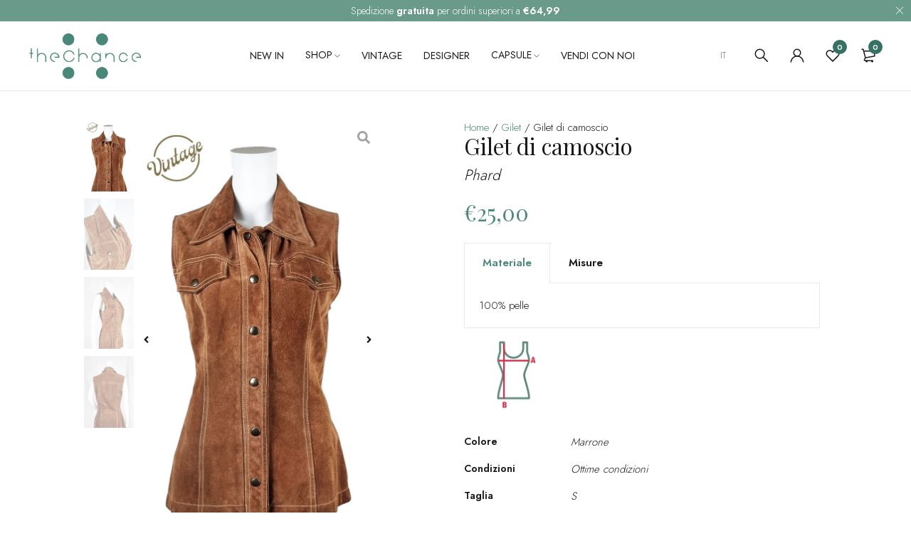

--- FILE ---
content_type: text/html; charset=UTF-8
request_url: https://www.thechanceclothing.com/prodotto/gilet-di-camoscio-2/
body_size: 53618
content:
<!DOCTYPE html>
<html lang="it-IT">
<head>
		<meta charset="UTF-8" />

	<meta name="viewport" content="width=device-width, initial-scale=1.0, maximum-scale=1" />

	<link rel="profile" href="//gmpg.org/xfn/11" />
					<script>document.documentElement.className = document.documentElement.className + ' yes-js js_active js'</script>
			<meta name='robots' content='index, follow, max-image-preview:large, max-snippet:-1, max-video-preview:-1' />
<link rel="alternate" hreflang="it" href="https://www.thechanceclothing.com/prodotto/gilet-di-camoscio-2/" />
<link rel="alternate" hreflang="x-default" href="https://www.thechanceclothing.com/prodotto/gilet-di-camoscio-2/" />

	<!-- This site is optimized with the Yoast SEO plugin v20.0 - https://yoast.com/wordpress/plugins/seo/ -->
	<title>Gilet di camoscio - The Chance Clothing</title><link rel="preload" as="style" href="https://fonts.googleapis.com/css?family=Jost%3A300%2C400%2C600%7CPlayfair%20Display%3A400%7CRoboto%3A100%2C100italic%2C200%2C200italic%2C300%2C300italic%2C400%2C400italic%2C500%2C500italic%2C600%2C600italic%2C700%2C700italic%2C800%2C800italic%2C900%2C900italic%7CRoboto%20Slab%3A100%2C100italic%2C200%2C200italic%2C300%2C300italic%2C400%2C400italic%2C500%2C500italic%2C600%2C600italic%2C700%2C700italic%2C800%2C800italic%2C900%2C900italic%7CPlayfair%20Display%3A100%2C100italic%2C200%2C200italic%2C300%2C300italic%2C400%2C400italic%2C500%2C500italic%2C600%2C600italic%2C700%2C700italic%2C800%2C800italic%2C900%2C900italic&#038;display=swap" /><link rel="stylesheet" href="https://fonts.googleapis.com/css?family=Jost%3A300%2C400%2C600%7CPlayfair%20Display%3A400%7CRoboto%3A100%2C100italic%2C200%2C200italic%2C300%2C300italic%2C400%2C400italic%2C500%2C500italic%2C600%2C600italic%2C700%2C700italic%2C800%2C800italic%2C900%2C900italic%7CRoboto%20Slab%3A100%2C100italic%2C200%2C200italic%2C300%2C300italic%2C400%2C400italic%2C500%2C500italic%2C600%2C600italic%2C700%2C700italic%2C800%2C800italic%2C900%2C900italic%7CPlayfair%20Display%3A100%2C100italic%2C200%2C200italic%2C300%2C300italic%2C400%2C400italic%2C500%2C500italic%2C600%2C600italic%2C700%2C700italic%2C800%2C800italic%2C900%2C900italic&#038;display=swap" media="print" onload="this.media='all'" /><noscript><link rel="stylesheet" href="https://fonts.googleapis.com/css?family=Jost%3A300%2C400%2C600%7CPlayfair%20Display%3A400%7CRoboto%3A100%2C100italic%2C200%2C200italic%2C300%2C300italic%2C400%2C400italic%2C500%2C500italic%2C600%2C600italic%2C700%2C700italic%2C800%2C800italic%2C900%2C900italic%7CRoboto%20Slab%3A100%2C100italic%2C200%2C200italic%2C300%2C300italic%2C400%2C400italic%2C500%2C500italic%2C600%2C600italic%2C700%2C700italic%2C800%2C800italic%2C900%2C900italic%7CPlayfair%20Display%3A100%2C100italic%2C200%2C200italic%2C300%2C300italic%2C400%2C400italic%2C500%2C500italic%2C600%2C600italic%2C700%2C700italic%2C800%2C800italic%2C900%2C900italic&#038;display=swap" /></noscript>
	<link rel="canonical" href="https://www.thechanceclothing.com/prodotto/gilet-di-camoscio-2/" />
	<meta property="og:locale" content="it_IT" />
	<meta property="og:type" content="article" />
	<meta property="og:title" content="Gilet di camoscio - The Chance Clothing" />
	<meta property="og:url" content="https://www.thechanceclothing.com/prodotto/gilet-di-camoscio-2/" />
	<meta property="og:site_name" content="The Chance Clothing" />
	<meta property="article:publisher" content="https://www.facebook.com/Thechanceclothing" />
	<meta property="article:modified_time" content="2023-06-29T06:52:17+00:00" />
	<meta property="og:image" content="https://www.thechanceclothing.com/wp-content/uploads/20230430_1540420.jpg" />
	<meta property="og:image:width" content="700" />
	<meta property="og:image:height" content="1244" />
	<meta property="og:image:type" content="image/jpeg" />
	<meta name="twitter:card" content="summary_large_image" />
	<script type="application/ld+json" class="yoast-schema-graph">{"@context":"https://schema.org","@graph":[{"@type":"WebPage","@id":"https://www.thechanceclothing.com/prodotto/gilet-di-camoscio-2/","url":"https://www.thechanceclothing.com/prodotto/gilet-di-camoscio-2/","name":"Gilet di camoscio - The Chance Clothing","isPartOf":{"@id":"https://www.thechanceclothing.com/#website"},"primaryImageOfPage":{"@id":"https://www.thechanceclothing.com/prodotto/gilet-di-camoscio-2/#primaryimage"},"image":{"@id":"https://www.thechanceclothing.com/prodotto/gilet-di-camoscio-2/#primaryimage"},"thumbnailUrl":"https://www.thechanceclothing.com/wp-content/uploads/20230430_1540420.jpg","datePublished":"2023-05-01T13:10:27+00:00","dateModified":"2023-06-29T06:52:17+00:00","breadcrumb":{"@id":"https://www.thechanceclothing.com/prodotto/gilet-di-camoscio-2/#breadcrumb"},"inLanguage":"it-IT","potentialAction":[{"@type":"ReadAction","target":["https://www.thechanceclothing.com/prodotto/gilet-di-camoscio-2/"]}]},{"@type":"ImageObject","inLanguage":"it-IT","@id":"https://www.thechanceclothing.com/prodotto/gilet-di-camoscio-2/#primaryimage","url":"https://www.thechanceclothing.com/wp-content/uploads/20230430_1540420.jpg","contentUrl":"https://www.thechanceclothing.com/wp-content/uploads/20230430_1540420.jpg","width":700,"height":1244,"caption":"Gilet lungo di camoscio marrone con chiusura con bottoni a pressione"},{"@type":"BreadcrumbList","@id":"https://www.thechanceclothing.com/prodotto/gilet-di-camoscio-2/#breadcrumb","itemListElement":[{"@type":"ListItem","position":1,"name":"Home","item":"https://www.thechanceclothing.com/"},{"@type":"ListItem","position":2,"name":"Shop","item":"https://www.thechanceclothing.com/negozio/"},{"@type":"ListItem","position":3,"name":"Gilet di camoscio"}]},{"@type":"WebSite","@id":"https://www.thechanceclothing.com/#website","url":"https://www.thechanceclothing.com/","name":"The Chance Clothing","description":"Second-hand, reinvented.","publisher":{"@id":"https://www.thechanceclothing.com/#organization"},"potentialAction":[{"@type":"SearchAction","target":{"@type":"EntryPoint","urlTemplate":"https://www.thechanceclothing.com/?s={search_term_string}"},"query-input":"required name=search_term_string"}],"inLanguage":"it-IT"},{"@type":"Organization","@id":"https://www.thechanceclothing.com/#organization","name":"The Chance Clothing","url":"https://www.thechanceclothing.com/","logo":{"@type":"ImageObject","inLanguage":"it-IT","@id":"https://www.thechanceclothing.com/#/schema/logo/image/","url":"https://www.thechanceclothing.com/wp-content/uploads/mail.png","contentUrl":"https://www.thechanceclothing.com/wp-content/uploads/mail.png","width":500,"height":140,"caption":"The Chance Clothing"},"image":{"@id":"https://www.thechanceclothing.com/#/schema/logo/image/"},"sameAs":["https://www.instagram.com/thechanceclothing/","https://www.facebook.com/Thechanceclothing"]}]}</script>
	<!-- / Yoast SEO plugin. -->


<link rel='dns-prefetch' href='//fonts.googleapis.com' />
<link href='https://fonts.gstatic.com' crossorigin rel='preconnect' />
<link rel="alternate" type="application/rss+xml" title="The Chance Clothing &raquo; Feed" href="https://www.thechanceclothing.com/feed/" />
<link rel="alternate" type="application/rss+xml" title="The Chance Clothing &raquo; Feed dei commenti" href="https://www.thechanceclothing.com/comments/feed/" />
<link rel="alternate" title="oEmbed (JSON)" type="application/json+oembed" href="https://www.thechanceclothing.com/wp-json/oembed/1.0/embed?url=https%3A%2F%2Fwww.thechanceclothing.com%2Fprodotto%2Fgilet-di-camoscio-2%2F" />
<link rel="alternate" title="oEmbed (XML)" type="text/xml+oembed" href="https://www.thechanceclothing.com/wp-json/oembed/1.0/embed?url=https%3A%2F%2Fwww.thechanceclothing.com%2Fprodotto%2Fgilet-di-camoscio-2%2F&#038;format=xml" />
<style id='wp-img-auto-sizes-contain-inline-css' type='text/css'>
img:is([sizes=auto i],[sizes^="auto," i]){contain-intrinsic-size:3000px 1500px}
/*# sourceURL=wp-img-auto-sizes-contain-inline-css */
</style>
<style id='wp-emoji-styles-inline-css' type='text/css'>

	img.wp-smiley, img.emoji {
		display: inline !important;
		border: none !important;
		box-shadow: none !important;
		height: 1em !important;
		width: 1em !important;
		margin: 0 0.07em !important;
		vertical-align: -0.1em !important;
		background: none !important;
		padding: 0 !important;
	}
/*# sourceURL=wp-emoji-styles-inline-css */
</style>
<link rel='stylesheet' id='wp-block-library-css' href='https://www.thechanceclothing.com/wp-includes/css/dist/block-library/style.min.css?ver=6.9' type='text/css' media='all' />
<link data-minify="1" rel='stylesheet' id='wc-blocks-style-css' href='https://www.thechanceclothing.com/wp-content/cache/min/1/wp-content/plugins/woocommerce/assets/client/blocks/wc-blocks.css?ver=1748257689' type='text/css' media='all' />
<style id='global-styles-inline-css' type='text/css'>
:root{--wp--preset--aspect-ratio--square: 1;--wp--preset--aspect-ratio--4-3: 4/3;--wp--preset--aspect-ratio--3-4: 3/4;--wp--preset--aspect-ratio--3-2: 3/2;--wp--preset--aspect-ratio--2-3: 2/3;--wp--preset--aspect-ratio--16-9: 16/9;--wp--preset--aspect-ratio--9-16: 9/16;--wp--preset--color--black: #000000;--wp--preset--color--cyan-bluish-gray: #abb8c3;--wp--preset--color--white: #ffffff;--wp--preset--color--pale-pink: #f78da7;--wp--preset--color--vivid-red: #cf2e2e;--wp--preset--color--luminous-vivid-orange: #ff6900;--wp--preset--color--luminous-vivid-amber: #fcb900;--wp--preset--color--light-green-cyan: #7bdcb5;--wp--preset--color--vivid-green-cyan: #00d084;--wp--preset--color--pale-cyan-blue: #8ed1fc;--wp--preset--color--vivid-cyan-blue: #0693e3;--wp--preset--color--vivid-purple: #9b51e0;--wp--preset--gradient--vivid-cyan-blue-to-vivid-purple: linear-gradient(135deg,rgb(6,147,227) 0%,rgb(155,81,224) 100%);--wp--preset--gradient--light-green-cyan-to-vivid-green-cyan: linear-gradient(135deg,rgb(122,220,180) 0%,rgb(0,208,130) 100%);--wp--preset--gradient--luminous-vivid-amber-to-luminous-vivid-orange: linear-gradient(135deg,rgb(252,185,0) 0%,rgb(255,105,0) 100%);--wp--preset--gradient--luminous-vivid-orange-to-vivid-red: linear-gradient(135deg,rgb(255,105,0) 0%,rgb(207,46,46) 100%);--wp--preset--gradient--very-light-gray-to-cyan-bluish-gray: linear-gradient(135deg,rgb(238,238,238) 0%,rgb(169,184,195) 100%);--wp--preset--gradient--cool-to-warm-spectrum: linear-gradient(135deg,rgb(74,234,220) 0%,rgb(151,120,209) 20%,rgb(207,42,186) 40%,rgb(238,44,130) 60%,rgb(251,105,98) 80%,rgb(254,248,76) 100%);--wp--preset--gradient--blush-light-purple: linear-gradient(135deg,rgb(255,206,236) 0%,rgb(152,150,240) 100%);--wp--preset--gradient--blush-bordeaux: linear-gradient(135deg,rgb(254,205,165) 0%,rgb(254,45,45) 50%,rgb(107,0,62) 100%);--wp--preset--gradient--luminous-dusk: linear-gradient(135deg,rgb(255,203,112) 0%,rgb(199,81,192) 50%,rgb(65,88,208) 100%);--wp--preset--gradient--pale-ocean: linear-gradient(135deg,rgb(255,245,203) 0%,rgb(182,227,212) 50%,rgb(51,167,181) 100%);--wp--preset--gradient--electric-grass: linear-gradient(135deg,rgb(202,248,128) 0%,rgb(113,206,126) 100%);--wp--preset--gradient--midnight: linear-gradient(135deg,rgb(2,3,129) 0%,rgb(40,116,252) 100%);--wp--preset--font-size--small: 13px;--wp--preset--font-size--medium: 20px;--wp--preset--font-size--large: 36px;--wp--preset--font-size--x-large: 42px;--wp--preset--spacing--20: 0.44rem;--wp--preset--spacing--30: 0.67rem;--wp--preset--spacing--40: 1rem;--wp--preset--spacing--50: 1.5rem;--wp--preset--spacing--60: 2.25rem;--wp--preset--spacing--70: 3.38rem;--wp--preset--spacing--80: 5.06rem;--wp--preset--shadow--natural: 6px 6px 9px rgba(0, 0, 0, 0.2);--wp--preset--shadow--deep: 12px 12px 50px rgba(0, 0, 0, 0.4);--wp--preset--shadow--sharp: 6px 6px 0px rgba(0, 0, 0, 0.2);--wp--preset--shadow--outlined: 6px 6px 0px -3px rgb(255, 255, 255), 6px 6px rgb(0, 0, 0);--wp--preset--shadow--crisp: 6px 6px 0px rgb(0, 0, 0);}:where(.is-layout-flex){gap: 0.5em;}:where(.is-layout-grid){gap: 0.5em;}body .is-layout-flex{display: flex;}.is-layout-flex{flex-wrap: wrap;align-items: center;}.is-layout-flex > :is(*, div){margin: 0;}body .is-layout-grid{display: grid;}.is-layout-grid > :is(*, div){margin: 0;}:where(.wp-block-columns.is-layout-flex){gap: 2em;}:where(.wp-block-columns.is-layout-grid){gap: 2em;}:where(.wp-block-post-template.is-layout-flex){gap: 1.25em;}:where(.wp-block-post-template.is-layout-grid){gap: 1.25em;}.has-black-color{color: var(--wp--preset--color--black) !important;}.has-cyan-bluish-gray-color{color: var(--wp--preset--color--cyan-bluish-gray) !important;}.has-white-color{color: var(--wp--preset--color--white) !important;}.has-pale-pink-color{color: var(--wp--preset--color--pale-pink) !important;}.has-vivid-red-color{color: var(--wp--preset--color--vivid-red) !important;}.has-luminous-vivid-orange-color{color: var(--wp--preset--color--luminous-vivid-orange) !important;}.has-luminous-vivid-amber-color{color: var(--wp--preset--color--luminous-vivid-amber) !important;}.has-light-green-cyan-color{color: var(--wp--preset--color--light-green-cyan) !important;}.has-vivid-green-cyan-color{color: var(--wp--preset--color--vivid-green-cyan) !important;}.has-pale-cyan-blue-color{color: var(--wp--preset--color--pale-cyan-blue) !important;}.has-vivid-cyan-blue-color{color: var(--wp--preset--color--vivid-cyan-blue) !important;}.has-vivid-purple-color{color: var(--wp--preset--color--vivid-purple) !important;}.has-black-background-color{background-color: var(--wp--preset--color--black) !important;}.has-cyan-bluish-gray-background-color{background-color: var(--wp--preset--color--cyan-bluish-gray) !important;}.has-white-background-color{background-color: var(--wp--preset--color--white) !important;}.has-pale-pink-background-color{background-color: var(--wp--preset--color--pale-pink) !important;}.has-vivid-red-background-color{background-color: var(--wp--preset--color--vivid-red) !important;}.has-luminous-vivid-orange-background-color{background-color: var(--wp--preset--color--luminous-vivid-orange) !important;}.has-luminous-vivid-amber-background-color{background-color: var(--wp--preset--color--luminous-vivid-amber) !important;}.has-light-green-cyan-background-color{background-color: var(--wp--preset--color--light-green-cyan) !important;}.has-vivid-green-cyan-background-color{background-color: var(--wp--preset--color--vivid-green-cyan) !important;}.has-pale-cyan-blue-background-color{background-color: var(--wp--preset--color--pale-cyan-blue) !important;}.has-vivid-cyan-blue-background-color{background-color: var(--wp--preset--color--vivid-cyan-blue) !important;}.has-vivid-purple-background-color{background-color: var(--wp--preset--color--vivid-purple) !important;}.has-black-border-color{border-color: var(--wp--preset--color--black) !important;}.has-cyan-bluish-gray-border-color{border-color: var(--wp--preset--color--cyan-bluish-gray) !important;}.has-white-border-color{border-color: var(--wp--preset--color--white) !important;}.has-pale-pink-border-color{border-color: var(--wp--preset--color--pale-pink) !important;}.has-vivid-red-border-color{border-color: var(--wp--preset--color--vivid-red) !important;}.has-luminous-vivid-orange-border-color{border-color: var(--wp--preset--color--luminous-vivid-orange) !important;}.has-luminous-vivid-amber-border-color{border-color: var(--wp--preset--color--luminous-vivid-amber) !important;}.has-light-green-cyan-border-color{border-color: var(--wp--preset--color--light-green-cyan) !important;}.has-vivid-green-cyan-border-color{border-color: var(--wp--preset--color--vivid-green-cyan) !important;}.has-pale-cyan-blue-border-color{border-color: var(--wp--preset--color--pale-cyan-blue) !important;}.has-vivid-cyan-blue-border-color{border-color: var(--wp--preset--color--vivid-cyan-blue) !important;}.has-vivid-purple-border-color{border-color: var(--wp--preset--color--vivid-purple) !important;}.has-vivid-cyan-blue-to-vivid-purple-gradient-background{background: var(--wp--preset--gradient--vivid-cyan-blue-to-vivid-purple) !important;}.has-light-green-cyan-to-vivid-green-cyan-gradient-background{background: var(--wp--preset--gradient--light-green-cyan-to-vivid-green-cyan) !important;}.has-luminous-vivid-amber-to-luminous-vivid-orange-gradient-background{background: var(--wp--preset--gradient--luminous-vivid-amber-to-luminous-vivid-orange) !important;}.has-luminous-vivid-orange-to-vivid-red-gradient-background{background: var(--wp--preset--gradient--luminous-vivid-orange-to-vivid-red) !important;}.has-very-light-gray-to-cyan-bluish-gray-gradient-background{background: var(--wp--preset--gradient--very-light-gray-to-cyan-bluish-gray) !important;}.has-cool-to-warm-spectrum-gradient-background{background: var(--wp--preset--gradient--cool-to-warm-spectrum) !important;}.has-blush-light-purple-gradient-background{background: var(--wp--preset--gradient--blush-light-purple) !important;}.has-blush-bordeaux-gradient-background{background: var(--wp--preset--gradient--blush-bordeaux) !important;}.has-luminous-dusk-gradient-background{background: var(--wp--preset--gradient--luminous-dusk) !important;}.has-pale-ocean-gradient-background{background: var(--wp--preset--gradient--pale-ocean) !important;}.has-electric-grass-gradient-background{background: var(--wp--preset--gradient--electric-grass) !important;}.has-midnight-gradient-background{background: var(--wp--preset--gradient--midnight) !important;}.has-small-font-size{font-size: var(--wp--preset--font-size--small) !important;}.has-medium-font-size{font-size: var(--wp--preset--font-size--medium) !important;}.has-large-font-size{font-size: var(--wp--preset--font-size--large) !important;}.has-x-large-font-size{font-size: var(--wp--preset--font-size--x-large) !important;}
/*# sourceURL=global-styles-inline-css */
</style>

<style id='classic-theme-styles-inline-css' type='text/css'>
/*! This file is auto-generated */
.wp-block-button__link{color:#fff;background-color:#32373c;border-radius:9999px;box-shadow:none;text-decoration:none;padding:calc(.667em + 2px) calc(1.333em + 2px);font-size:1.125em}.wp-block-file__button{background:#32373c;color:#fff;text-decoration:none}
/*# sourceURL=/wp-includes/css/classic-themes.min.css */
</style>
<style id='extendify-gutenberg-patterns-and-templates-utilities-inline-css' type='text/css'>
.ext-absolute {
  position: absolute !important;
}

.ext-relative {
  position: relative !important;
}

.ext-top-base {
  top: var(--wp--style--block-gap, 1.75rem) !important;
}

.ext-top-lg {
  top: var(--extendify--spacing--large, 3rem) !important;
}

.ext--top-base {
  top: calc(var(--wp--style--block-gap, 1.75rem) * -1) !important;
}

.ext--top-lg {
  top: calc(var(--extendify--spacing--large, 3rem) * -1) !important;
}

.ext-right-base {
  right: var(--wp--style--block-gap, 1.75rem) !important;
}

.ext-right-lg {
  right: var(--extendify--spacing--large, 3rem) !important;
}

.ext--right-base {
  right: calc(var(--wp--style--block-gap, 1.75rem) * -1) !important;
}

.ext--right-lg {
  right: calc(var(--extendify--spacing--large, 3rem) * -1) !important;
}

.ext-bottom-base {
  bottom: var(--wp--style--block-gap, 1.75rem) !important;
}

.ext-bottom-lg {
  bottom: var(--extendify--spacing--large, 3rem) !important;
}

.ext--bottom-base {
  bottom: calc(var(--wp--style--block-gap, 1.75rem) * -1) !important;
}

.ext--bottom-lg {
  bottom: calc(var(--extendify--spacing--large, 3rem) * -1) !important;
}

.ext-left-base {
  left: var(--wp--style--block-gap, 1.75rem) !important;
}

.ext-left-lg {
  left: var(--extendify--spacing--large, 3rem) !important;
}

.ext--left-base {
  left: calc(var(--wp--style--block-gap, 1.75rem) * -1) !important;
}

.ext--left-lg {
  left: calc(var(--extendify--spacing--large, 3rem) * -1) !important;
}

.ext-order-1 {
  order: 1 !important;
}

.ext-order-2 {
  order: 2 !important;
}

.ext-col-auto {
  grid-column: auto !important;
}

.ext-col-span-1 {
  grid-column: span 1 / span 1 !important;
}

.ext-col-span-2 {
  grid-column: span 2 / span 2 !important;
}

.ext-col-span-3 {
  grid-column: span 3 / span 3 !important;
}

.ext-col-span-4 {
  grid-column: span 4 / span 4 !important;
}

.ext-col-span-5 {
  grid-column: span 5 / span 5 !important;
}

.ext-col-span-6 {
  grid-column: span 6 / span 6 !important;
}

.ext-col-span-7 {
  grid-column: span 7 / span 7 !important;
}

.ext-col-span-8 {
  grid-column: span 8 / span 8 !important;
}

.ext-col-span-9 {
  grid-column: span 9 / span 9 !important;
}

.ext-col-span-10 {
  grid-column: span 10 / span 10 !important;
}

.ext-col-span-11 {
  grid-column: span 11 / span 11 !important;
}

.ext-col-span-12 {
  grid-column: span 12 / span 12 !important;
}

.ext-col-span-full {
  grid-column: 1 / -1 !important;
}

.ext-col-start-1 {
  grid-column-start: 1 !important;
}

.ext-col-start-2 {
  grid-column-start: 2 !important;
}

.ext-col-start-3 {
  grid-column-start: 3 !important;
}

.ext-col-start-4 {
  grid-column-start: 4 !important;
}

.ext-col-start-5 {
  grid-column-start: 5 !important;
}

.ext-col-start-6 {
  grid-column-start: 6 !important;
}

.ext-col-start-7 {
  grid-column-start: 7 !important;
}

.ext-col-start-8 {
  grid-column-start: 8 !important;
}

.ext-col-start-9 {
  grid-column-start: 9 !important;
}

.ext-col-start-10 {
  grid-column-start: 10 !important;
}

.ext-col-start-11 {
  grid-column-start: 11 !important;
}

.ext-col-start-12 {
  grid-column-start: 12 !important;
}

.ext-col-start-13 {
  grid-column-start: 13 !important;
}

.ext-col-start-auto {
  grid-column-start: auto !important;
}

.ext-col-end-1 {
  grid-column-end: 1 !important;
}

.ext-col-end-2 {
  grid-column-end: 2 !important;
}

.ext-col-end-3 {
  grid-column-end: 3 !important;
}

.ext-col-end-4 {
  grid-column-end: 4 !important;
}

.ext-col-end-5 {
  grid-column-end: 5 !important;
}

.ext-col-end-6 {
  grid-column-end: 6 !important;
}

.ext-col-end-7 {
  grid-column-end: 7 !important;
}

.ext-col-end-8 {
  grid-column-end: 8 !important;
}

.ext-col-end-9 {
  grid-column-end: 9 !important;
}

.ext-col-end-10 {
  grid-column-end: 10 !important;
}

.ext-col-end-11 {
  grid-column-end: 11 !important;
}

.ext-col-end-12 {
  grid-column-end: 12 !important;
}

.ext-col-end-13 {
  grid-column-end: 13 !important;
}

.ext-col-end-auto {
  grid-column-end: auto !important;
}

.ext-row-auto {
  grid-row: auto !important;
}

.ext-row-span-1 {
  grid-row: span 1 / span 1 !important;
}

.ext-row-span-2 {
  grid-row: span 2 / span 2 !important;
}

.ext-row-span-3 {
  grid-row: span 3 / span 3 !important;
}

.ext-row-span-4 {
  grid-row: span 4 / span 4 !important;
}

.ext-row-span-5 {
  grid-row: span 5 / span 5 !important;
}

.ext-row-span-6 {
  grid-row: span 6 / span 6 !important;
}

.ext-row-span-full {
  grid-row: 1 / -1 !important;
}

.ext-row-start-1 {
  grid-row-start: 1 !important;
}

.ext-row-start-2 {
  grid-row-start: 2 !important;
}

.ext-row-start-3 {
  grid-row-start: 3 !important;
}

.ext-row-start-4 {
  grid-row-start: 4 !important;
}

.ext-row-start-5 {
  grid-row-start: 5 !important;
}

.ext-row-start-6 {
  grid-row-start: 6 !important;
}

.ext-row-start-7 {
  grid-row-start: 7 !important;
}

.ext-row-start-auto {
  grid-row-start: auto !important;
}

.ext-row-end-1 {
  grid-row-end: 1 !important;
}

.ext-row-end-2 {
  grid-row-end: 2 !important;
}

.ext-row-end-3 {
  grid-row-end: 3 !important;
}

.ext-row-end-4 {
  grid-row-end: 4 !important;
}

.ext-row-end-5 {
  grid-row-end: 5 !important;
}

.ext-row-end-6 {
  grid-row-end: 6 !important;
}

.ext-row-end-7 {
  grid-row-end: 7 !important;
}

.ext-row-end-auto {
  grid-row-end: auto !important;
}

.ext-m-0:not([style*="margin"]) {
  margin: 0 !important;
}

.ext-m-auto:not([style*="margin"]) {
  margin: auto !important;
}

.ext-m-base:not([style*="margin"]) {
  margin: var(--wp--style--block-gap, 1.75rem) !important;
}

.ext-m-lg:not([style*="margin"]) {
  margin: var(--extendify--spacing--large, 3rem) !important;
}

.ext--m-base:not([style*="margin"]) {
  margin: calc(var(--wp--style--block-gap, 1.75rem) * -1) !important;
}

.ext--m-lg:not([style*="margin"]) {
  margin: calc(var(--extendify--spacing--large, 3rem) * -1) !important;
}

.ext-mx-0:not([style*="margin"]) {
  margin-left: 0 !important;
  margin-right: 0 !important;
}

.ext-mx-auto:not([style*="margin"]) {
  margin-left: auto !important;
  margin-right: auto !important;
}

.ext-mx-base:not([style*="margin"]) {
  margin-left: var(--wp--style--block-gap, 1.75rem) !important;
  margin-right: var(--wp--style--block-gap, 1.75rem) !important;
}

.ext-mx-lg:not([style*="margin"]) {
  margin-left: var(--extendify--spacing--large, 3rem) !important;
  margin-right: var(--extendify--spacing--large, 3rem) !important;
}

.ext--mx-base:not([style*="margin"]) {
  margin-left: calc(var(--wp--style--block-gap, 1.75rem) * -1) !important;
  margin-right: calc(var(--wp--style--block-gap, 1.75rem) * -1) !important;
}

.ext--mx-lg:not([style*="margin"]) {
  margin-left: calc(var(--extendify--spacing--large, 3rem) * -1) !important;
  margin-right: calc(var(--extendify--spacing--large, 3rem) * -1) !important;
}

.ext-my-0:not([style*="margin"]) {
  margin-top: 0 !important;
  margin-bottom: 0 !important;
}

.ext-my-auto:not([style*="margin"]) {
  margin-top: auto !important;
  margin-bottom: auto !important;
}

.ext-my-base:not([style*="margin"]) {
  margin-top: var(--wp--style--block-gap, 1.75rem) !important;
  margin-bottom: var(--wp--style--block-gap, 1.75rem) !important;
}

.ext-my-lg:not([style*="margin"]) {
  margin-top: var(--extendify--spacing--large, 3rem) !important;
  margin-bottom: var(--extendify--spacing--large, 3rem) !important;
}

.ext--my-base:not([style*="margin"]) {
  margin-top: calc(var(--wp--style--block-gap, 1.75rem) * -1) !important;
  margin-bottom: calc(var(--wp--style--block-gap, 1.75rem) * -1) !important;
}

.ext--my-lg:not([style*="margin"]) {
  margin-top: calc(var(--extendify--spacing--large, 3rem) * -1) !important;
  margin-bottom: calc(var(--extendify--spacing--large, 3rem) * -1) !important;
}

.ext-mt-0:not([style*="margin"]) {
  margin-top: 0 !important;
}

.ext-mt-auto:not([style*="margin"]) {
  margin-top: auto !important;
}

.ext-mt-base:not([style*="margin"]) {
  margin-top: var(--wp--style--block-gap, 1.75rem) !important;
}

.ext-mt-lg:not([style*="margin"]) {
  margin-top: var(--extendify--spacing--large, 3rem) !important;
}

.ext--mt-base:not([style*="margin"]) {
  margin-top: calc(var(--wp--style--block-gap, 1.75rem) * -1) !important;
}

.ext--mt-lg:not([style*="margin"]) {
  margin-top: calc(var(--extendify--spacing--large, 3rem) * -1) !important;
}

.ext-mr-0:not([style*="margin"]) {
  margin-right: 0 !important;
}

.ext-mr-auto:not([style*="margin"]) {
  margin-right: auto !important;
}

.ext-mr-base:not([style*="margin"]) {
  margin-right: var(--wp--style--block-gap, 1.75rem) !important;
}

.ext-mr-lg:not([style*="margin"]) {
  margin-right: var(--extendify--spacing--large, 3rem) !important;
}

.ext--mr-base:not([style*="margin"]) {
  margin-right: calc(var(--wp--style--block-gap, 1.75rem) * -1) !important;
}

.ext--mr-lg:not([style*="margin"]) {
  margin-right: calc(var(--extendify--spacing--large, 3rem) * -1) !important;
}

.ext-mb-0:not([style*="margin"]) {
  margin-bottom: 0 !important;
}

.ext-mb-auto:not([style*="margin"]) {
  margin-bottom: auto !important;
}

.ext-mb-base:not([style*="margin"]) {
  margin-bottom: var(--wp--style--block-gap, 1.75rem) !important;
}

.ext-mb-lg:not([style*="margin"]) {
  margin-bottom: var(--extendify--spacing--large, 3rem) !important;
}

.ext--mb-base:not([style*="margin"]) {
  margin-bottom: calc(var(--wp--style--block-gap, 1.75rem) * -1) !important;
}

.ext--mb-lg:not([style*="margin"]) {
  margin-bottom: calc(var(--extendify--spacing--large, 3rem) * -1) !important;
}

.ext-ml-0:not([style*="margin"]) {
  margin-left: 0 !important;
}

.ext-ml-auto:not([style*="margin"]) {
  margin-left: auto !important;
}

.ext-ml-base:not([style*="margin"]) {
  margin-left: var(--wp--style--block-gap, 1.75rem) !important;
}

.ext-ml-lg:not([style*="margin"]) {
  margin-left: var(--extendify--spacing--large, 3rem) !important;
}

.ext--ml-base:not([style*="margin"]) {
  margin-left: calc(var(--wp--style--block-gap, 1.75rem) * -1) !important;
}

.ext--ml-lg:not([style*="margin"]) {
  margin-left: calc(var(--extendify--spacing--large, 3rem) * -1) !important;
}

.ext-block {
  display: block !important;
}

.ext-inline-block {
  display: inline-block !important;
}

.ext-inline {
  display: inline !important;
}

.ext-flex {
  display: flex !important;
}

.ext-inline-flex {
  display: inline-flex !important;
}

.ext-grid {
  display: grid !important;
}

.ext-inline-grid {
  display: inline-grid !important;
}

.ext-hidden {
  display: none !important;
}

.ext-w-auto {
  width: auto !important;
}

.ext-w-full {
  width: 100% !important;
}

.ext-max-w-full {
  max-width: 100% !important;
}

.ext-flex-1 {
  flex: 1 1 0% !important;
}

.ext-flex-auto {
  flex: 1 1 auto !important;
}

.ext-flex-initial {
  flex: 0 1 auto !important;
}

.ext-flex-none {
  flex: none !important;
}

.ext-flex-shrink-0 {
  flex-shrink: 0 !important;
}

.ext-flex-shrink {
  flex-shrink: 1 !important;
}

.ext-flex-grow-0 {
  flex-grow: 0 !important;
}

.ext-flex-grow {
  flex-grow: 1 !important;
}

.ext-list-none {
  list-style-type: none !important;
}

.ext-grid-cols-1 {
  grid-template-columns: repeat(1, minmax(0, 1fr)) !important;
}

.ext-grid-cols-2 {
  grid-template-columns: repeat(2, minmax(0, 1fr)) !important;
}

.ext-grid-cols-3 {
  grid-template-columns: repeat(3, minmax(0, 1fr)) !important;
}

.ext-grid-cols-4 {
  grid-template-columns: repeat(4, minmax(0, 1fr)) !important;
}

.ext-grid-cols-5 {
  grid-template-columns: repeat(5, minmax(0, 1fr)) !important;
}

.ext-grid-cols-6 {
  grid-template-columns: repeat(6, minmax(0, 1fr)) !important;
}

.ext-grid-cols-7 {
  grid-template-columns: repeat(7, minmax(0, 1fr)) !important;
}

.ext-grid-cols-8 {
  grid-template-columns: repeat(8, minmax(0, 1fr)) !important;
}

.ext-grid-cols-9 {
  grid-template-columns: repeat(9, minmax(0, 1fr)) !important;
}

.ext-grid-cols-10 {
  grid-template-columns: repeat(10, minmax(0, 1fr)) !important;
}

.ext-grid-cols-11 {
  grid-template-columns: repeat(11, minmax(0, 1fr)) !important;
}

.ext-grid-cols-12 {
  grid-template-columns: repeat(12, minmax(0, 1fr)) !important;
}

.ext-grid-cols-none {
  grid-template-columns: none !important;
}

.ext-grid-rows-1 {
  grid-template-rows: repeat(1, minmax(0, 1fr)) !important;
}

.ext-grid-rows-2 {
  grid-template-rows: repeat(2, minmax(0, 1fr)) !important;
}

.ext-grid-rows-3 {
  grid-template-rows: repeat(3, minmax(0, 1fr)) !important;
}

.ext-grid-rows-4 {
  grid-template-rows: repeat(4, minmax(0, 1fr)) !important;
}

.ext-grid-rows-5 {
  grid-template-rows: repeat(5, minmax(0, 1fr)) !important;
}

.ext-grid-rows-6 {
  grid-template-rows: repeat(6, minmax(0, 1fr)) !important;
}

.ext-grid-rows-none {
  grid-template-rows: none !important;
}

.ext-flex-row {
  flex-direction: row !important;
}

.ext-flex-row-reverse {
  flex-direction: row-reverse !important;
}

.ext-flex-col {
  flex-direction: column !important;
}

.ext-flex-col-reverse {
  flex-direction: column-reverse !important;
}

.ext-flex-wrap {
  flex-wrap: wrap !important;
}

.ext-flex-wrap-reverse {
  flex-wrap: wrap-reverse !important;
}

.ext-flex-nowrap {
  flex-wrap: nowrap !important;
}

.ext-items-start {
  align-items: flex-start !important;
}

.ext-items-end {
  align-items: flex-end !important;
}

.ext-items-center {
  align-items: center !important;
}

.ext-items-baseline {
  align-items: baseline !important;
}

.ext-items-stretch {
  align-items: stretch !important;
}

.ext-justify-start {
  justify-content: flex-start !important;
}

.ext-justify-end {
  justify-content: flex-end !important;
}

.ext-justify-center {
  justify-content: center !important;
}

.ext-justify-between {
  justify-content: space-between !important;
}

.ext-justify-around {
  justify-content: space-around !important;
}

.ext-justify-evenly {
  justify-content: space-evenly !important;
}

.ext-justify-items-start {
  justify-items: start !important;
}

.ext-justify-items-end {
  justify-items: end !important;
}

.ext-justify-items-center {
  justify-items: center !important;
}

.ext-justify-items-stretch {
  justify-items: stretch !important;
}

.ext-gap-0 {
  gap: 0 !important;
}

.ext-gap-base {
  gap: var(--wp--style--block-gap, 1.75rem) !important;
}

.ext-gap-lg {
  gap: var(--extendify--spacing--large, 3rem) !important;
}

.ext-gap-x-0 {
  -moz-column-gap: 0 !important;
       column-gap: 0 !important;
}

.ext-gap-x-base {
  -moz-column-gap: var(--wp--style--block-gap, 1.75rem) !important;
       column-gap: var(--wp--style--block-gap, 1.75rem) !important;
}

.ext-gap-x-lg {
  -moz-column-gap: var(--extendify--spacing--large, 3rem) !important;
       column-gap: var(--extendify--spacing--large, 3rem) !important;
}

.ext-gap-y-0 {
  row-gap: 0 !important;
}

.ext-gap-y-base {
  row-gap: var(--wp--style--block-gap, 1.75rem) !important;
}

.ext-gap-y-lg {
  row-gap: var(--extendify--spacing--large, 3rem) !important;
}

.ext-justify-self-auto {
  justify-self: auto !important;
}

.ext-justify-self-start {
  justify-self: start !important;
}

.ext-justify-self-end {
  justify-self: end !important;
}

.ext-justify-self-center {
  justify-self: center !important;
}

.ext-justify-self-stretch {
  justify-self: stretch !important;
}

.ext-rounded-none {
  border-radius: 0px !important;
}

.ext-rounded-full {
  border-radius: 9999px !important;
}

.ext-rounded-t-none {
  border-top-left-radius: 0px !important;
  border-top-right-radius: 0px !important;
}

.ext-rounded-t-full {
  border-top-left-radius: 9999px !important;
  border-top-right-radius: 9999px !important;
}

.ext-rounded-r-none {
  border-top-right-radius: 0px !important;
  border-bottom-right-radius: 0px !important;
}

.ext-rounded-r-full {
  border-top-right-radius: 9999px !important;
  border-bottom-right-radius: 9999px !important;
}

.ext-rounded-b-none {
  border-bottom-right-radius: 0px !important;
  border-bottom-left-radius: 0px !important;
}

.ext-rounded-b-full {
  border-bottom-right-radius: 9999px !important;
  border-bottom-left-radius: 9999px !important;
}

.ext-rounded-l-none {
  border-top-left-radius: 0px !important;
  border-bottom-left-radius: 0px !important;
}

.ext-rounded-l-full {
  border-top-left-radius: 9999px !important;
  border-bottom-left-radius: 9999px !important;
}

.ext-rounded-tl-none {
  border-top-left-radius: 0px !important;
}

.ext-rounded-tl-full {
  border-top-left-radius: 9999px !important;
}

.ext-rounded-tr-none {
  border-top-right-radius: 0px !important;
}

.ext-rounded-tr-full {
  border-top-right-radius: 9999px !important;
}

.ext-rounded-br-none {
  border-bottom-right-radius: 0px !important;
}

.ext-rounded-br-full {
  border-bottom-right-radius: 9999px !important;
}

.ext-rounded-bl-none {
  border-bottom-left-radius: 0px !important;
}

.ext-rounded-bl-full {
  border-bottom-left-radius: 9999px !important;
}

.ext-border-0 {
  border-width: 0px !important;
}

.ext-border-t-0 {
  border-top-width: 0px !important;
}

.ext-border-r-0 {
  border-right-width: 0px !important;
}

.ext-border-b-0 {
  border-bottom-width: 0px !important;
}

.ext-border-l-0 {
  border-left-width: 0px !important;
}

.ext-p-0:not([style*="padding"]) {
  padding: 0 !important;
}

.ext-p-base:not([style*="padding"]) {
  padding: var(--wp--style--block-gap, 1.75rem) !important;
}

.ext-p-lg:not([style*="padding"]) {
  padding: var(--extendify--spacing--large, 3rem) !important;
}

.ext-px-0:not([style*="padding"]) {
  padding-left: 0 !important;
  padding-right: 0 !important;
}

.ext-px-base:not([style*="padding"]) {
  padding-left: var(--wp--style--block-gap, 1.75rem) !important;
  padding-right: var(--wp--style--block-gap, 1.75rem) !important;
}

.ext-px-lg:not([style*="padding"]) {
  padding-left: var(--extendify--spacing--large, 3rem) !important;
  padding-right: var(--extendify--spacing--large, 3rem) !important;
}

.ext-py-0:not([style*="padding"]) {
  padding-top: 0 !important;
  padding-bottom: 0 !important;
}

.ext-py-base:not([style*="padding"]) {
  padding-top: var(--wp--style--block-gap, 1.75rem) !important;
  padding-bottom: var(--wp--style--block-gap, 1.75rem) !important;
}

.ext-py-lg:not([style*="padding"]) {
  padding-top: var(--extendify--spacing--large, 3rem) !important;
  padding-bottom: var(--extendify--spacing--large, 3rem) !important;
}

.ext-pt-0:not([style*="padding"]) {
  padding-top: 0 !important;
}

.ext-pt-base:not([style*="padding"]) {
  padding-top: var(--wp--style--block-gap, 1.75rem) !important;
}

.ext-pt-lg:not([style*="padding"]) {
  padding-top: var(--extendify--spacing--large, 3rem) !important;
}

.ext-pr-0:not([style*="padding"]) {
  padding-right: 0 !important;
}

.ext-pr-base:not([style*="padding"]) {
  padding-right: var(--wp--style--block-gap, 1.75rem) !important;
}

.ext-pr-lg:not([style*="padding"]) {
  padding-right: var(--extendify--spacing--large, 3rem) !important;
}

.ext-pb-0:not([style*="padding"]) {
  padding-bottom: 0 !important;
}

.ext-pb-base:not([style*="padding"]) {
  padding-bottom: var(--wp--style--block-gap, 1.75rem) !important;
}

.ext-pb-lg:not([style*="padding"]) {
  padding-bottom: var(--extendify--spacing--large, 3rem) !important;
}

.ext-pl-0:not([style*="padding"]) {
  padding-left: 0 !important;
}

.ext-pl-base:not([style*="padding"]) {
  padding-left: var(--wp--style--block-gap, 1.75rem) !important;
}

.ext-pl-lg:not([style*="padding"]) {
  padding-left: var(--extendify--spacing--large, 3rem) !important;
}

.ext-text-left {
  text-align: left !important;
}

.ext-text-center {
  text-align: center !important;
}

.ext-text-right {
  text-align: right !important;
}

.ext-leading-none {
  line-height: 1 !important;
}

.ext-leading-tight {
  line-height: 1.25 !important;
}

.ext-leading-snug {
  line-height: 1.375 !important;
}

.ext-leading-normal {
  line-height: 1.5 !important;
}

.ext-leading-relaxed {
  line-height: 1.625 !important;
}

.ext-leading-loose {
  line-height: 2 !important;
}

.ext-aspect-square img {
  aspect-ratio: 1 / 1 !important;
  -o-object-fit: cover !important;
     object-fit: cover !important;
}

.ext-aspect-landscape img {
  aspect-ratio: 4 / 3 !important;
  -o-object-fit: cover !important;
     object-fit: cover !important;
}

.ext-aspect-landscape-wide img {
  aspect-ratio: 16 / 9 !important;
  -o-object-fit: cover !important;
     object-fit: cover !important;
}

.ext-aspect-portrait img {
  aspect-ratio: 3 / 4 !important;
  -o-object-fit: cover !important;
     object-fit: cover !important;
}

.ext-aspect-square .components-resizable-box__container,
.ext-aspect-landscape .components-resizable-box__container,
.ext-aspect-landscape-wide .components-resizable-box__container,
.ext-aspect-portrait .components-resizable-box__container {
  height: auto !important;
}

.clip-path--rhombus img {
  -webkit-clip-path: polygon(15% 6%, 80% 29%, 84% 93%, 23% 69%) !important;
          clip-path: polygon(15% 6%, 80% 29%, 84% 93%, 23% 69%) !important;
}

.clip-path--diamond img {
  -webkit-clip-path: polygon(5% 29%, 60% 2%, 91% 64%, 36% 89%) !important;
          clip-path: polygon(5% 29%, 60% 2%, 91% 64%, 36% 89%) !important;
}

.clip-path--rhombus-alt img {
  -webkit-clip-path: polygon(14% 9%, 85% 24%, 91% 89%, 19% 76%) !important;
          clip-path: polygon(14% 9%, 85% 24%, 91% 89%, 19% 76%) !important;
}

/*
The .ext utility is a top-level class that we use to target contents within our patterns.
We use it here to ensure columns blocks display well across themes.
*/

.wp-block-columns[class*="fullwidth-cols"] {
  /* no suggestion */
  margin-bottom: unset !important;
}

.wp-block-column.editor\:pointer-events-none {
  /* no suggestion */
  margin-top: 0 !important;
  margin-bottom: 0 !important;
}

.is-root-container.block-editor-block-list__layout
    > [data-align="full"]:not(:first-of-type)
    > .wp-block-column.editor\:pointer-events-none,
.is-root-container.block-editor-block-list__layout
    > [data-align="wide"]
    > .wp-block-column.editor\:pointer-events-none {
  /* no suggestion */
  margin-top: calc(-1 * var(--wp--style--block-gap, 28px)) !important;
}

.is-root-container.block-editor-block-list__layout
    > [data-align="full"]:not(:first-of-type)
    > .ext-my-0,
.is-root-container.block-editor-block-list__layout
    > [data-align="wide"]
    > .ext-my-0:not([style*="margin"]) {
  /* no suggestion */
  margin-top: calc(-1 * var(--wp--style--block-gap, 28px)) !important;
}

/* Some popular themes use padding instead of core margin for columns; remove it */

.ext .wp-block-columns .wp-block-column[style*="padding"] {
  /* no suggestion */
  padding-left: 0 !important;
  padding-right: 0 !important;
}

/* Some popular themes add double spacing between columns; remove it */

.ext
    .wp-block-columns
    + .wp-block-columns:not([class*="mt-"]):not([class*="my-"]):not([style*="margin"]) {
  /* no suggestion */
  margin-top: 0 !important;
}

[class*="fullwidth-cols"] .wp-block-column:first-child,
[class*="fullwidth-cols"] .wp-block-group:first-child {
  /* no suggestion */
}

[class*="fullwidth-cols"] .wp-block-column:first-child, [class*="fullwidth-cols"] .wp-block-group:first-child {
  margin-top: 0 !important;
}

[class*="fullwidth-cols"] .wp-block-column:last-child,
[class*="fullwidth-cols"] .wp-block-group:last-child {
  /* no suggestion */
}

[class*="fullwidth-cols"] .wp-block-column:last-child, [class*="fullwidth-cols"] .wp-block-group:last-child {
  margin-bottom: 0 !important;
}

[class*="fullwidth-cols"] .wp-block-column:first-child > * {
  /* no suggestion */
  margin-top: 0 !important;
}

[class*="fullwidth-cols"] .wp-block-column > *:first-child {
  /* no suggestion */
  margin-top: 0 !important;
}

[class*="fullwidth-cols"] .wp-block-column > *:last-child {
  /* no suggestion */
  margin-bottom: 0 !important;
}

.ext .is-not-stacked-on-mobile .wp-block-column {
  /* no suggestion */
  margin-bottom: 0 !important;
}

/* Add base margin bottom to all columns */

.wp-block-columns[class*="fullwidth-cols"]:not(.is-not-stacked-on-mobile)
    > .wp-block-column:not(:last-child) {
  /* no suggestion */
  margin-bottom: var(--wp--style--block-gap, 1.75rem) !important;
}

@media (min-width: 782px) {
  .wp-block-columns[class*="fullwidth-cols"]:not(.is-not-stacked-on-mobile)
        > .wp-block-column:not(:last-child) {
    /* no suggestion */
    margin-bottom: 0 !important;
  }
}

/* Remove margin bottom from "not-stacked" columns */

.wp-block-columns[class*="fullwidth-cols"].is-not-stacked-on-mobile
    > .wp-block-column {
  /* no suggestion */
  margin-bottom: 0 !important;
}

@media (min-width: 600px) and (max-width: 781px) {
  .wp-block-columns[class*="fullwidth-cols"]:not(.is-not-stacked-on-mobile)
        > .wp-block-column:nth-child(even) {
    /* no suggestion */
    margin-left: var(--wp--style--block-gap, 2em) !important;
  }
}

/*
    The `tablet:fullwidth-cols` and `desktop:fullwidth-cols` utilities are used
    to counter the core/columns responsive for at our breakpoints.
*/

@media (max-width: 781px) {
  .tablet\:fullwidth-cols.wp-block-columns:not(.is-not-stacked-on-mobile) {
    flex-wrap: wrap !important;
  }

  .tablet\:fullwidth-cols.wp-block-columns:not(.is-not-stacked-on-mobile)
        > .wp-block-column {
    margin-left: 0 !important;
  }

  .tablet\:fullwidth-cols.wp-block-columns:not(.is-not-stacked-on-mobile)
        > .wp-block-column:not([style*="margin"]) {
    /* no suggestion */
    margin-left: 0 !important;
  }

  .tablet\:fullwidth-cols.wp-block-columns:not(.is-not-stacked-on-mobile)
        > .wp-block-column {
    flex-basis: 100% !important; /* Required to negate core/columns flex-basis */
  }
}

@media (max-width: 1079px) {
  .desktop\:fullwidth-cols.wp-block-columns:not(.is-not-stacked-on-mobile) {
    flex-wrap: wrap !important;
  }

  .desktop\:fullwidth-cols.wp-block-columns:not(.is-not-stacked-on-mobile)
        > .wp-block-column {
    margin-left: 0 !important;
  }

  .desktop\:fullwidth-cols.wp-block-columns:not(.is-not-stacked-on-mobile)
        > .wp-block-column:not([style*="margin"]) {
    /* no suggestion */
    margin-left: 0 !important;
  }

  .desktop\:fullwidth-cols.wp-block-columns:not(.is-not-stacked-on-mobile)
        > .wp-block-column {
    flex-basis: 100% !important; /* Required to negate core/columns flex-basis */
  }

  .desktop\:fullwidth-cols.wp-block-columns:not(.is-not-stacked-on-mobile)
        > .wp-block-column:not(:last-child) {
    margin-bottom: var(--wp--style--block-gap, 1.75rem) !important;
  }
}

.direction-rtl {
  direction: rtl !important;
}

.direction-ltr {
  direction: ltr !important;
}

/* Use "is-style-" prefix to support adding this style to the core/list block */

.is-style-inline-list {
  padding-left: 0 !important;
}

.is-style-inline-list li {
  /* no suggestion */
  list-style-type: none !important;
}

@media (min-width: 782px) {
  .is-style-inline-list li {
    margin-right: var(--wp--style--block-gap, 1.75rem) !important;
    display: inline !important;
  }
}

.is-style-inline-list li:first-child {
  /* no suggestion */
}

@media (min-width: 782px) {
  .is-style-inline-list li:first-child {
    margin-left: 0 !important;
  }
}

.is-style-inline-list li:last-child {
  /* no suggestion */
}

@media (min-width: 782px) {
  .is-style-inline-list li:last-child {
    margin-right: 0 !important;
  }
}

.bring-to-front {
  position: relative !important;
  z-index: 10 !important;
}

.text-stroke {
  -webkit-text-stroke-width: var(
        --wp--custom--typography--text-stroke-width,
        2px
    ) !important;
  -webkit-text-stroke-color: var(--wp--preset--color--background) !important;
}

.text-stroke--primary {
  -webkit-text-stroke-width: var(
        --wp--custom--typography--text-stroke-width,
        2px
    ) !important;
  -webkit-text-stroke-color: var(--wp--preset--color--primary) !important;
}

.text-stroke--secondary {
  -webkit-text-stroke-width: var(
        --wp--custom--typography--text-stroke-width,
        2px
    ) !important;
  -webkit-text-stroke-color: var(--wp--preset--color--secondary) !important;
}

.editor\:no-caption .block-editor-rich-text__editable {
  display: none !important;
}

.editor\:no-inserter > .block-list-appender,
.editor\:no-inserter .wp-block-group__inner-container > .block-list-appender {
  display: none !important;
}

.editor\:no-inserter .wp-block-cover__inner-container > .block-list-appender {
  display: none !important;
}

.editor\:no-inserter .wp-block-column:not(.is-selected) > .block-list-appender {
  display: none !important;
}

.editor\:no-resize .components-resizable-box__handle::after,
.editor\:no-resize .components-resizable-box__side-handle::before,
.editor\:no-resize .components-resizable-box__handle {
  display: none !important;
  pointer-events: none !important;
}

.editor\:no-resize .components-resizable-box__container {
  display: block !important;
}

.editor\:pointer-events-none {
  pointer-events: none !important;
}

.is-style-angled {
  /* no suggestion */
  align-items: center !important;
  justify-content: flex-end !important;
}

.ext .is-style-angled > [class*="_inner-container"] {
  align-items: center !important;
}

.is-style-angled .wp-block-cover__image-background,
.is-style-angled .wp-block-cover__video-background {
  /* no suggestion */
  -webkit-clip-path: polygon(0 0, 30% 0%, 50% 100%, 0% 100%) !important;
          clip-path: polygon(0 0, 30% 0%, 50% 100%, 0% 100%) !important;
  z-index: 1 !important;
}

@media (min-width: 782px) {
  .is-style-angled .wp-block-cover__image-background,
    .is-style-angled .wp-block-cover__video-background {
    /* no suggestion */
    -webkit-clip-path: polygon(0 0, 55% 0%, 65% 100%, 0% 100%) !important;
            clip-path: polygon(0 0, 55% 0%, 65% 100%, 0% 100%) !important;
  }
}

.has-foreground-color {
  /* no suggestion */
  color: var(--wp--preset--color--foreground, #000) !important;
}

.has-foreground-background-color {
  /* no suggestion */
  background-color: var(--wp--preset--color--foreground, #000) !important;
}

.has-background-color {
  /* no suggestion */
  color: var(--wp--preset--color--background, #fff) !important;
}

.has-background-background-color {
  /* no suggestion */
  background-color: var(--wp--preset--color--background, #fff) !important;
}

.has-primary-color {
  /* no suggestion */
  color: var(--wp--preset--color--primary, #4b5563) !important;
}

.has-primary-background-color {
  /* no suggestion */
  background-color: var(--wp--preset--color--primary, #4b5563) !important;
}

.has-secondary-color {
  /* no suggestion */
  color: var(--wp--preset--color--secondary, #9ca3af) !important;
}

.has-secondary-background-color {
  /* no suggestion */
  background-color: var(--wp--preset--color--secondary, #9ca3af) !important;
}

/* Ensure themes that target specific elements use the right colors */

.ext.has-text-color p,
.ext.has-text-color h1,
.ext.has-text-color h2,
.ext.has-text-color h3,
.ext.has-text-color h4,
.ext.has-text-color h5,
.ext.has-text-color h6 {
  /* no suggestion */
  color: currentColor !important;
}

.has-white-color {
  /* no suggestion */
  color: var(--wp--preset--color--white, #fff) !important;
}

.has-black-color {
  /* no suggestion */
  color: var(--wp--preset--color--black, #000) !important;
}

.has-ext-foreground-background-color {
  /* no suggestion */
  background-color: var(
        --wp--preset--color--foreground,
        var(--wp--preset--color--black, #000)
    ) !important;
}

.has-ext-primary-background-color {
  /* no suggestion */
  background-color: var(
        --wp--preset--color--primary,
        var(--wp--preset--color--cyan-bluish-gray, #000)
    ) !important;
}

/* Fix button borders with specified background colors */

.wp-block-button__link.has-black-background-color {
  /* no suggestion */
  border-color: var(--wp--preset--color--black, #000) !important;
}

.wp-block-button__link.has-white-background-color {
  /* no suggestion */
  border-color: var(--wp--preset--color--white, #fff) !important;
}

.has-ext-small-font-size {
  /* no suggestion */
  font-size: var(--wp--preset--font-size--ext-small) !important;
}

.has-ext-medium-font-size {
  /* no suggestion */
  font-size: var(--wp--preset--font-size--ext-medium) !important;
}

.has-ext-large-font-size {
  /* no suggestion */
  font-size: var(--wp--preset--font-size--ext-large) !important;
  line-height: 1.2 !important;
}

.has-ext-x-large-font-size {
  /* no suggestion */
  font-size: var(--wp--preset--font-size--ext-x-large) !important;
  line-height: 1 !important;
}

.has-ext-xx-large-font-size {
  /* no suggestion */
  font-size: var(--wp--preset--font-size--ext-xx-large) !important;
  line-height: 1 !important;
}

/* Line height */

.has-ext-x-large-font-size:not([style*="line-height"]) {
  /* no suggestion */
  line-height: 1.1 !important;
}

.has-ext-xx-large-font-size:not([style*="line-height"]) {
  /* no suggestion */
  line-height: 1.1 !important;
}

.ext .wp-block-group > * {
  /* Line height */
  margin-top: 0 !important;
  margin-bottom: 0 !important;
}

.ext .wp-block-group > * + * {
  margin-top: var(--wp--style--block-gap, 1.75rem) !important;
  margin-bottom: 0 !important;
}

.ext h2 {
  margin-top: var(--wp--style--block-gap, 1.75rem) !important;
  margin-bottom: var(--wp--style--block-gap, 1.75rem) !important;
}

.has-ext-x-large-font-size + p,
.has-ext-x-large-font-size + h3 {
  margin-top: 0.5rem !important;
}

.ext .wp-block-buttons > .wp-block-button.wp-block-button__width-25 {
  width: calc(25% - var(--wp--style--block-gap, 0.5em) * 0.75) !important;
  min-width: 12rem !important;
}

/* Classic themes use an inner [class*="_inner-container"] that our utilities cannot directly target, so we need to do so with a few */

.ext .ext-grid > [class*="_inner-container"] {
  /* no suggestion */
  display: grid !important;
}

/* Unhinge grid for container blocks in classic themes, and < 5.9 */

.ext > [class*="_inner-container"] > .ext-grid:not([class*="columns"]),
.ext
    > [class*="_inner-container"]
    > .wp-block
    > .ext-grid:not([class*="columns"]) {
  /* no suggestion */
  display: initial !important;
}

/* Grid Columns */

.ext .ext-grid-cols-1 > [class*="_inner-container"] {
  /* no suggestion */
  grid-template-columns: repeat(1, minmax(0, 1fr)) !important;
}

.ext .ext-grid-cols-2 > [class*="_inner-container"] {
  /* no suggestion */
  grid-template-columns: repeat(2, minmax(0, 1fr)) !important;
}

.ext .ext-grid-cols-3 > [class*="_inner-container"] {
  /* no suggestion */
  grid-template-columns: repeat(3, minmax(0, 1fr)) !important;
}

.ext .ext-grid-cols-4 > [class*="_inner-container"] {
  /* no suggestion */
  grid-template-columns: repeat(4, minmax(0, 1fr)) !important;
}

.ext .ext-grid-cols-5 > [class*="_inner-container"] {
  /* no suggestion */
  grid-template-columns: repeat(5, minmax(0, 1fr)) !important;
}

.ext .ext-grid-cols-6 > [class*="_inner-container"] {
  /* no suggestion */
  grid-template-columns: repeat(6, minmax(0, 1fr)) !important;
}

.ext .ext-grid-cols-7 > [class*="_inner-container"] {
  /* no suggestion */
  grid-template-columns: repeat(7, minmax(0, 1fr)) !important;
}

.ext .ext-grid-cols-8 > [class*="_inner-container"] {
  /* no suggestion */
  grid-template-columns: repeat(8, minmax(0, 1fr)) !important;
}

.ext .ext-grid-cols-9 > [class*="_inner-container"] {
  /* no suggestion */
  grid-template-columns: repeat(9, minmax(0, 1fr)) !important;
}

.ext .ext-grid-cols-10 > [class*="_inner-container"] {
  /* no suggestion */
  grid-template-columns: repeat(10, minmax(0, 1fr)) !important;
}

.ext .ext-grid-cols-11 > [class*="_inner-container"] {
  /* no suggestion */
  grid-template-columns: repeat(11, minmax(0, 1fr)) !important;
}

.ext .ext-grid-cols-12 > [class*="_inner-container"] {
  /* no suggestion */
  grid-template-columns: repeat(12, minmax(0, 1fr)) !important;
}

.ext .ext-grid-cols-13 > [class*="_inner-container"] {
  /* no suggestion */
  grid-template-columns: repeat(13, minmax(0, 1fr)) !important;
}

.ext .ext-grid-cols-none > [class*="_inner-container"] {
  /* no suggestion */
  grid-template-columns: none !important;
}

/* Grid Rows */

.ext .ext-grid-rows-1 > [class*="_inner-container"] {
  /* no suggestion */
  grid-template-rows: repeat(1, minmax(0, 1fr)) !important;
}

.ext .ext-grid-rows-2 > [class*="_inner-container"] {
  /* no suggestion */
  grid-template-rows: repeat(2, minmax(0, 1fr)) !important;
}

.ext .ext-grid-rows-3 > [class*="_inner-container"] {
  /* no suggestion */
  grid-template-rows: repeat(3, minmax(0, 1fr)) !important;
}

.ext .ext-grid-rows-4 > [class*="_inner-container"] {
  /* no suggestion */
  grid-template-rows: repeat(4, minmax(0, 1fr)) !important;
}

.ext .ext-grid-rows-5 > [class*="_inner-container"] {
  /* no suggestion */
  grid-template-rows: repeat(5, minmax(0, 1fr)) !important;
}

.ext .ext-grid-rows-6 > [class*="_inner-container"] {
  /* no suggestion */
  grid-template-rows: repeat(6, minmax(0, 1fr)) !important;
}

.ext .ext-grid-rows-none > [class*="_inner-container"] {
  /* no suggestion */
  grid-template-rows: none !important;
}

/* Align */

.ext .ext-items-start > [class*="_inner-container"] {
  align-items: flex-start !important;
}

.ext .ext-items-end > [class*="_inner-container"] {
  align-items: flex-end !important;
}

.ext .ext-items-center > [class*="_inner-container"] {
  align-items: center !important;
}

.ext .ext-items-baseline > [class*="_inner-container"] {
  align-items: baseline !important;
}

.ext .ext-items-stretch > [class*="_inner-container"] {
  align-items: stretch !important;
}

.ext.wp-block-group > *:last-child {
  /* no suggestion */
  margin-bottom: 0 !important;
}

/* For <5.9 */

.ext .wp-block-group__inner-container {
  /* no suggestion */
  padding: 0 !important;
}

.ext.has-background {
  /* no suggestion */
  padding-left: var(--wp--style--block-gap, 1.75rem) !important;
  padding-right: var(--wp--style--block-gap, 1.75rem) !important;
}

/* Fallback for classic theme group blocks */

.ext *[class*="inner-container"] > .alignwide *[class*="inner-container"],
.ext
    *[class*="inner-container"]
    > [data-align="wide"]
    *[class*="inner-container"] {
  /* no suggestion */
  max-width: var(--responsive--alignwide-width, 120rem) !important;
}

.ext *[class*="inner-container"] > .alignwide *[class*="inner-container"] > *,
.ext
    *[class*="inner-container"]
    > [data-align="wide"]
    *[class*="inner-container"]
    > * {
  /* no suggestion */
}

.ext *[class*="inner-container"] > .alignwide *[class*="inner-container"] > *, .ext
    *[class*="inner-container"]
    > [data-align="wide"]
    *[class*="inner-container"]
    > * {
  max-width: 100% !important;
}

/* Ensure image block display is standardized */

.ext .wp-block-image {
  /* no suggestion */
  position: relative !important;
  text-align: center !important;
}

.ext .wp-block-image img {
  /* no suggestion */
  display: inline-block !important;
  vertical-align: middle !important;
}

body {
  /* no suggestion */
  /* We need to abstract this out of tailwind.config because clamp doesnt translate with negative margins */
  --extendify--spacing--large: var(
        --wp--custom--spacing--large,
        clamp(2em, 8vw, 8em)
    ) !important;
  /* Add pattern preset font sizes */
  --wp--preset--font-size--ext-small: 1rem !important;
  --wp--preset--font-size--ext-medium: 1.125rem !important;
  --wp--preset--font-size--ext-large: clamp(1.65rem, 3.5vw, 2.15rem) !important;
  --wp--preset--font-size--ext-x-large: clamp(3rem, 6vw, 4.75rem) !important;
  --wp--preset--font-size--ext-xx-large: clamp(3.25rem, 7.5vw, 5.75rem) !important;
  /* Fallbacks for pre 5.9 themes */
  --wp--preset--color--black: #000 !important;
  --wp--preset--color--white: #fff !important;
}

.ext * {
  box-sizing: border-box !important;
}

/* Astra: Remove spacer block visuals in the library */

.block-editor-block-preview__content-iframe
    .ext
    [data-type="core/spacer"]
    .components-resizable-box__container {
  /* no suggestion */
  background: transparent !important;
}

.block-editor-block-preview__content-iframe
    .ext
    [data-type="core/spacer"]
    .block-library-spacer__resize-container::before {
  /* no suggestion */
  display: none !important;
}

/* Twenty Twenty adds a lot of margin automatically to blocks. We only want our own margin added to our patterns. */

.ext .wp-block-group__inner-container figure.wp-block-gallery.alignfull {
  /* no suggestion */
  margin-top: unset !important;
  margin-bottom: unset !important;
}

/* Ensure no funky business is assigned to alignwide */

.ext .alignwide {
  /* no suggestion */
  margin-left: auto !important;
  margin-right: auto !important;
}

/* Negate blockGap being inappropriately assigned in the editor */

.is-root-container.block-editor-block-list__layout
    > [data-align="full"]:not(:first-of-type)
    > .ext-my-0,
.is-root-container.block-editor-block-list__layout
    > [data-align="wide"]
    > .ext-my-0:not([style*="margin"]) {
  /* no suggestion */
  margin-top: calc(-1 * var(--wp--style--block-gap, 28px)) !important;
}

/* Ensure vh content in previews looks taller */

.block-editor-block-preview__content-iframe .preview\:min-h-50 {
  /* no suggestion */
  min-height: 50vw !important;
}

.block-editor-block-preview__content-iframe .preview\:min-h-60 {
  /* no suggestion */
  min-height: 60vw !important;
}

.block-editor-block-preview__content-iframe .preview\:min-h-70 {
  /* no suggestion */
  min-height: 70vw !important;
}

.block-editor-block-preview__content-iframe .preview\:min-h-80 {
  /* no suggestion */
  min-height: 80vw !important;
}

.block-editor-block-preview__content-iframe .preview\:min-h-100 {
  /* no suggestion */
  min-height: 100vw !important;
}

/*  Removes excess margin when applied to the alignfull parent div in Block Themes */

.ext-mr-0.alignfull:not([style*="margin"]):not([style*="margin"]) {
  /* no suggestion */
  margin-right: 0 !important;
}

.ext-ml-0:not([style*="margin"]):not([style*="margin"]) {
  /* no suggestion */
  margin-left: 0 !important;
}

/*  Ensures fullwidth blocks display properly in the editor when margin is zeroed out */

.is-root-container
    .wp-block[data-align="full"]
    > .ext-mx-0:not([style*="margin"]):not([style*="margin"]) {
  /* no suggestion */
  margin-right: calc(1 * var(--wp--custom--spacing--outer, 0)) !important;
  margin-left: calc(1 * var(--wp--custom--spacing--outer, 0)) !important;
  overflow: hidden !important;
  width: unset !important;
}

@media (min-width: 782px) {
  .tablet\:ext-absolute {
    position: absolute !important;
  }

  .tablet\:ext-relative {
    position: relative !important;
  }

  .tablet\:ext-top-base {
    top: var(--wp--style--block-gap, 1.75rem) !important;
  }

  .tablet\:ext-top-lg {
    top: var(--extendify--spacing--large, 3rem) !important;
  }

  .tablet\:ext--top-base {
    top: calc(var(--wp--style--block-gap, 1.75rem) * -1) !important;
  }

  .tablet\:ext--top-lg {
    top: calc(var(--extendify--spacing--large, 3rem) * -1) !important;
  }

  .tablet\:ext-right-base {
    right: var(--wp--style--block-gap, 1.75rem) !important;
  }

  .tablet\:ext-right-lg {
    right: var(--extendify--spacing--large, 3rem) !important;
  }

  .tablet\:ext--right-base {
    right: calc(var(--wp--style--block-gap, 1.75rem) * -1) !important;
  }

  .tablet\:ext--right-lg {
    right: calc(var(--extendify--spacing--large, 3rem) * -1) !important;
  }

  .tablet\:ext-bottom-base {
    bottom: var(--wp--style--block-gap, 1.75rem) !important;
  }

  .tablet\:ext-bottom-lg {
    bottom: var(--extendify--spacing--large, 3rem) !important;
  }

  .tablet\:ext--bottom-base {
    bottom: calc(var(--wp--style--block-gap, 1.75rem) * -1) !important;
  }

  .tablet\:ext--bottom-lg {
    bottom: calc(var(--extendify--spacing--large, 3rem) * -1) !important;
  }

  .tablet\:ext-left-base {
    left: var(--wp--style--block-gap, 1.75rem) !important;
  }

  .tablet\:ext-left-lg {
    left: var(--extendify--spacing--large, 3rem) !important;
  }

  .tablet\:ext--left-base {
    left: calc(var(--wp--style--block-gap, 1.75rem) * -1) !important;
  }

  .tablet\:ext--left-lg {
    left: calc(var(--extendify--spacing--large, 3rem) * -1) !important;
  }

  .tablet\:ext-order-1 {
    order: 1 !important;
  }

  .tablet\:ext-order-2 {
    order: 2 !important;
  }

  .tablet\:ext-m-0:not([style*="margin"]) {
    margin: 0 !important;
  }

  .tablet\:ext-m-auto:not([style*="margin"]) {
    margin: auto !important;
  }

  .tablet\:ext-m-base:not([style*="margin"]) {
    margin: var(--wp--style--block-gap, 1.75rem) !important;
  }

  .tablet\:ext-m-lg:not([style*="margin"]) {
    margin: var(--extendify--spacing--large, 3rem) !important;
  }

  .tablet\:ext--m-base:not([style*="margin"]) {
    margin: calc(var(--wp--style--block-gap, 1.75rem) * -1) !important;
  }

  .tablet\:ext--m-lg:not([style*="margin"]) {
    margin: calc(var(--extendify--spacing--large, 3rem) * -1) !important;
  }

  .tablet\:ext-mx-0:not([style*="margin"]) {
    margin-left: 0 !important;
    margin-right: 0 !important;
  }

  .tablet\:ext-mx-auto:not([style*="margin"]) {
    margin-left: auto !important;
    margin-right: auto !important;
  }

  .tablet\:ext-mx-base:not([style*="margin"]) {
    margin-left: var(--wp--style--block-gap, 1.75rem) !important;
    margin-right: var(--wp--style--block-gap, 1.75rem) !important;
  }

  .tablet\:ext-mx-lg:not([style*="margin"]) {
    margin-left: var(--extendify--spacing--large, 3rem) !important;
    margin-right: var(--extendify--spacing--large, 3rem) !important;
  }

  .tablet\:ext--mx-base:not([style*="margin"]) {
    margin-left: calc(var(--wp--style--block-gap, 1.75rem) * -1) !important;
    margin-right: calc(var(--wp--style--block-gap, 1.75rem) * -1) !important;
  }

  .tablet\:ext--mx-lg:not([style*="margin"]) {
    margin-left: calc(var(--extendify--spacing--large, 3rem) * -1) !important;
    margin-right: calc(var(--extendify--spacing--large, 3rem) * -1) !important;
  }

  .tablet\:ext-my-0:not([style*="margin"]) {
    margin-top: 0 !important;
    margin-bottom: 0 !important;
  }

  .tablet\:ext-my-auto:not([style*="margin"]) {
    margin-top: auto !important;
    margin-bottom: auto !important;
  }

  .tablet\:ext-my-base:not([style*="margin"]) {
    margin-top: var(--wp--style--block-gap, 1.75rem) !important;
    margin-bottom: var(--wp--style--block-gap, 1.75rem) !important;
  }

  .tablet\:ext-my-lg:not([style*="margin"]) {
    margin-top: var(--extendify--spacing--large, 3rem) !important;
    margin-bottom: var(--extendify--spacing--large, 3rem) !important;
  }

  .tablet\:ext--my-base:not([style*="margin"]) {
    margin-top: calc(var(--wp--style--block-gap, 1.75rem) * -1) !important;
    margin-bottom: calc(var(--wp--style--block-gap, 1.75rem) * -1) !important;
  }

  .tablet\:ext--my-lg:not([style*="margin"]) {
    margin-top: calc(var(--extendify--spacing--large, 3rem) * -1) !important;
    margin-bottom: calc(var(--extendify--spacing--large, 3rem) * -1) !important;
  }

  .tablet\:ext-mt-0:not([style*="margin"]) {
    margin-top: 0 !important;
  }

  .tablet\:ext-mt-auto:not([style*="margin"]) {
    margin-top: auto !important;
  }

  .tablet\:ext-mt-base:not([style*="margin"]) {
    margin-top: var(--wp--style--block-gap, 1.75rem) !important;
  }

  .tablet\:ext-mt-lg:not([style*="margin"]) {
    margin-top: var(--extendify--spacing--large, 3rem) !important;
  }

  .tablet\:ext--mt-base:not([style*="margin"]) {
    margin-top: calc(var(--wp--style--block-gap, 1.75rem) * -1) !important;
  }

  .tablet\:ext--mt-lg:not([style*="margin"]) {
    margin-top: calc(var(--extendify--spacing--large, 3rem) * -1) !important;
  }

  .tablet\:ext-mr-0:not([style*="margin"]) {
    margin-right: 0 !important;
  }

  .tablet\:ext-mr-auto:not([style*="margin"]) {
    margin-right: auto !important;
  }

  .tablet\:ext-mr-base:not([style*="margin"]) {
    margin-right: var(--wp--style--block-gap, 1.75rem) !important;
  }

  .tablet\:ext-mr-lg:not([style*="margin"]) {
    margin-right: var(--extendify--spacing--large, 3rem) !important;
  }

  .tablet\:ext--mr-base:not([style*="margin"]) {
    margin-right: calc(var(--wp--style--block-gap, 1.75rem) * -1) !important;
  }

  .tablet\:ext--mr-lg:not([style*="margin"]) {
    margin-right: calc(var(--extendify--spacing--large, 3rem) * -1) !important;
  }

  .tablet\:ext-mb-0:not([style*="margin"]) {
    margin-bottom: 0 !important;
  }

  .tablet\:ext-mb-auto:not([style*="margin"]) {
    margin-bottom: auto !important;
  }

  .tablet\:ext-mb-base:not([style*="margin"]) {
    margin-bottom: var(--wp--style--block-gap, 1.75rem) !important;
  }

  .tablet\:ext-mb-lg:not([style*="margin"]) {
    margin-bottom: var(--extendify--spacing--large, 3rem) !important;
  }

  .tablet\:ext--mb-base:not([style*="margin"]) {
    margin-bottom: calc(var(--wp--style--block-gap, 1.75rem) * -1) !important;
  }

  .tablet\:ext--mb-lg:not([style*="margin"]) {
    margin-bottom: calc(var(--extendify--spacing--large, 3rem) * -1) !important;
  }

  .tablet\:ext-ml-0:not([style*="margin"]) {
    margin-left: 0 !important;
  }

  .tablet\:ext-ml-auto:not([style*="margin"]) {
    margin-left: auto !important;
  }

  .tablet\:ext-ml-base:not([style*="margin"]) {
    margin-left: var(--wp--style--block-gap, 1.75rem) !important;
  }

  .tablet\:ext-ml-lg:not([style*="margin"]) {
    margin-left: var(--extendify--spacing--large, 3rem) !important;
  }

  .tablet\:ext--ml-base:not([style*="margin"]) {
    margin-left: calc(var(--wp--style--block-gap, 1.75rem) * -1) !important;
  }

  .tablet\:ext--ml-lg:not([style*="margin"]) {
    margin-left: calc(var(--extendify--spacing--large, 3rem) * -1) !important;
  }

  .tablet\:ext-block {
    display: block !important;
  }

  .tablet\:ext-inline-block {
    display: inline-block !important;
  }

  .tablet\:ext-inline {
    display: inline !important;
  }

  .tablet\:ext-flex {
    display: flex !important;
  }

  .tablet\:ext-inline-flex {
    display: inline-flex !important;
  }

  .tablet\:ext-grid {
    display: grid !important;
  }

  .tablet\:ext-inline-grid {
    display: inline-grid !important;
  }

  .tablet\:ext-hidden {
    display: none !important;
  }

  .tablet\:ext-w-auto {
    width: auto !important;
  }

  .tablet\:ext-w-full {
    width: 100% !important;
  }

  .tablet\:ext-max-w-full {
    max-width: 100% !important;
  }

  .tablet\:ext-flex-1 {
    flex: 1 1 0% !important;
  }

  .tablet\:ext-flex-auto {
    flex: 1 1 auto !important;
  }

  .tablet\:ext-flex-initial {
    flex: 0 1 auto !important;
  }

  .tablet\:ext-flex-none {
    flex: none !important;
  }

  .tablet\:ext-flex-shrink-0 {
    flex-shrink: 0 !important;
  }

  .tablet\:ext-flex-shrink {
    flex-shrink: 1 !important;
  }

  .tablet\:ext-flex-grow-0 {
    flex-grow: 0 !important;
  }

  .tablet\:ext-flex-grow {
    flex-grow: 1 !important;
  }

  .tablet\:ext-list-none {
    list-style-type: none !important;
  }

  .tablet\:ext-grid-cols-1 {
    grid-template-columns: repeat(1, minmax(0, 1fr)) !important;
  }

  .tablet\:ext-grid-cols-2 {
    grid-template-columns: repeat(2, minmax(0, 1fr)) !important;
  }

  .tablet\:ext-grid-cols-3 {
    grid-template-columns: repeat(3, minmax(0, 1fr)) !important;
  }

  .tablet\:ext-grid-cols-4 {
    grid-template-columns: repeat(4, minmax(0, 1fr)) !important;
  }

  .tablet\:ext-grid-cols-5 {
    grid-template-columns: repeat(5, minmax(0, 1fr)) !important;
  }

  .tablet\:ext-grid-cols-6 {
    grid-template-columns: repeat(6, minmax(0, 1fr)) !important;
  }

  .tablet\:ext-grid-cols-7 {
    grid-template-columns: repeat(7, minmax(0, 1fr)) !important;
  }

  .tablet\:ext-grid-cols-8 {
    grid-template-columns: repeat(8, minmax(0, 1fr)) !important;
  }

  .tablet\:ext-grid-cols-9 {
    grid-template-columns: repeat(9, minmax(0, 1fr)) !important;
  }

  .tablet\:ext-grid-cols-10 {
    grid-template-columns: repeat(10, minmax(0, 1fr)) !important;
  }

  .tablet\:ext-grid-cols-11 {
    grid-template-columns: repeat(11, minmax(0, 1fr)) !important;
  }

  .tablet\:ext-grid-cols-12 {
    grid-template-columns: repeat(12, minmax(0, 1fr)) !important;
  }

  .tablet\:ext-grid-cols-none {
    grid-template-columns: none !important;
  }

  .tablet\:ext-flex-row {
    flex-direction: row !important;
  }

  .tablet\:ext-flex-row-reverse {
    flex-direction: row-reverse !important;
  }

  .tablet\:ext-flex-col {
    flex-direction: column !important;
  }

  .tablet\:ext-flex-col-reverse {
    flex-direction: column-reverse !important;
  }

  .tablet\:ext-flex-wrap {
    flex-wrap: wrap !important;
  }

  .tablet\:ext-flex-wrap-reverse {
    flex-wrap: wrap-reverse !important;
  }

  .tablet\:ext-flex-nowrap {
    flex-wrap: nowrap !important;
  }

  .tablet\:ext-items-start {
    align-items: flex-start !important;
  }

  .tablet\:ext-items-end {
    align-items: flex-end !important;
  }

  .tablet\:ext-items-center {
    align-items: center !important;
  }

  .tablet\:ext-items-baseline {
    align-items: baseline !important;
  }

  .tablet\:ext-items-stretch {
    align-items: stretch !important;
  }

  .tablet\:ext-justify-start {
    justify-content: flex-start !important;
  }

  .tablet\:ext-justify-end {
    justify-content: flex-end !important;
  }

  .tablet\:ext-justify-center {
    justify-content: center !important;
  }

  .tablet\:ext-justify-between {
    justify-content: space-between !important;
  }

  .tablet\:ext-justify-around {
    justify-content: space-around !important;
  }

  .tablet\:ext-justify-evenly {
    justify-content: space-evenly !important;
  }

  .tablet\:ext-justify-items-start {
    justify-items: start !important;
  }

  .tablet\:ext-justify-items-end {
    justify-items: end !important;
  }

  .tablet\:ext-justify-items-center {
    justify-items: center !important;
  }

  .tablet\:ext-justify-items-stretch {
    justify-items: stretch !important;
  }

  .tablet\:ext-justify-self-auto {
    justify-self: auto !important;
  }

  .tablet\:ext-justify-self-start {
    justify-self: start !important;
  }

  .tablet\:ext-justify-self-end {
    justify-self: end !important;
  }

  .tablet\:ext-justify-self-center {
    justify-self: center !important;
  }

  .tablet\:ext-justify-self-stretch {
    justify-self: stretch !important;
  }

  .tablet\:ext-p-0:not([style*="padding"]) {
    padding: 0 !important;
  }

  .tablet\:ext-p-base:not([style*="padding"]) {
    padding: var(--wp--style--block-gap, 1.75rem) !important;
  }

  .tablet\:ext-p-lg:not([style*="padding"]) {
    padding: var(--extendify--spacing--large, 3rem) !important;
  }

  .tablet\:ext-px-0:not([style*="padding"]) {
    padding-left: 0 !important;
    padding-right: 0 !important;
  }

  .tablet\:ext-px-base:not([style*="padding"]) {
    padding-left: var(--wp--style--block-gap, 1.75rem) !important;
    padding-right: var(--wp--style--block-gap, 1.75rem) !important;
  }

  .tablet\:ext-px-lg:not([style*="padding"]) {
    padding-left: var(--extendify--spacing--large, 3rem) !important;
    padding-right: var(--extendify--spacing--large, 3rem) !important;
  }

  .tablet\:ext-py-0:not([style*="padding"]) {
    padding-top: 0 !important;
    padding-bottom: 0 !important;
  }

  .tablet\:ext-py-base:not([style*="padding"]) {
    padding-top: var(--wp--style--block-gap, 1.75rem) !important;
    padding-bottom: var(--wp--style--block-gap, 1.75rem) !important;
  }

  .tablet\:ext-py-lg:not([style*="padding"]) {
    padding-top: var(--extendify--spacing--large, 3rem) !important;
    padding-bottom: var(--extendify--spacing--large, 3rem) !important;
  }

  .tablet\:ext-pt-0:not([style*="padding"]) {
    padding-top: 0 !important;
  }

  .tablet\:ext-pt-base:not([style*="padding"]) {
    padding-top: var(--wp--style--block-gap, 1.75rem) !important;
  }

  .tablet\:ext-pt-lg:not([style*="padding"]) {
    padding-top: var(--extendify--spacing--large, 3rem) !important;
  }

  .tablet\:ext-pr-0:not([style*="padding"]) {
    padding-right: 0 !important;
  }

  .tablet\:ext-pr-base:not([style*="padding"]) {
    padding-right: var(--wp--style--block-gap, 1.75rem) !important;
  }

  .tablet\:ext-pr-lg:not([style*="padding"]) {
    padding-right: var(--extendify--spacing--large, 3rem) !important;
  }

  .tablet\:ext-pb-0:not([style*="padding"]) {
    padding-bottom: 0 !important;
  }

  .tablet\:ext-pb-base:not([style*="padding"]) {
    padding-bottom: var(--wp--style--block-gap, 1.75rem) !important;
  }

  .tablet\:ext-pb-lg:not([style*="padding"]) {
    padding-bottom: var(--extendify--spacing--large, 3rem) !important;
  }

  .tablet\:ext-pl-0:not([style*="padding"]) {
    padding-left: 0 !important;
  }

  .tablet\:ext-pl-base:not([style*="padding"]) {
    padding-left: var(--wp--style--block-gap, 1.75rem) !important;
  }

  .tablet\:ext-pl-lg:not([style*="padding"]) {
    padding-left: var(--extendify--spacing--large, 3rem) !important;
  }

  .tablet\:ext-text-left {
    text-align: left !important;
  }

  .tablet\:ext-text-center {
    text-align: center !important;
  }

  .tablet\:ext-text-right {
    text-align: right !important;
  }
}

@media (min-width: 1080px) {
  .desktop\:ext-absolute {
    position: absolute !important;
  }

  .desktop\:ext-relative {
    position: relative !important;
  }

  .desktop\:ext-top-base {
    top: var(--wp--style--block-gap, 1.75rem) !important;
  }

  .desktop\:ext-top-lg {
    top: var(--extendify--spacing--large, 3rem) !important;
  }

  .desktop\:ext--top-base {
    top: calc(var(--wp--style--block-gap, 1.75rem) * -1) !important;
  }

  .desktop\:ext--top-lg {
    top: calc(var(--extendify--spacing--large, 3rem) * -1) !important;
  }

  .desktop\:ext-right-base {
    right: var(--wp--style--block-gap, 1.75rem) !important;
  }

  .desktop\:ext-right-lg {
    right: var(--extendify--spacing--large, 3rem) !important;
  }

  .desktop\:ext--right-base {
    right: calc(var(--wp--style--block-gap, 1.75rem) * -1) !important;
  }

  .desktop\:ext--right-lg {
    right: calc(var(--extendify--spacing--large, 3rem) * -1) !important;
  }

  .desktop\:ext-bottom-base {
    bottom: var(--wp--style--block-gap, 1.75rem) !important;
  }

  .desktop\:ext-bottom-lg {
    bottom: var(--extendify--spacing--large, 3rem) !important;
  }

  .desktop\:ext--bottom-base {
    bottom: calc(var(--wp--style--block-gap, 1.75rem) * -1) !important;
  }

  .desktop\:ext--bottom-lg {
    bottom: calc(var(--extendify--spacing--large, 3rem) * -1) !important;
  }

  .desktop\:ext-left-base {
    left: var(--wp--style--block-gap, 1.75rem) !important;
  }

  .desktop\:ext-left-lg {
    left: var(--extendify--spacing--large, 3rem) !important;
  }

  .desktop\:ext--left-base {
    left: calc(var(--wp--style--block-gap, 1.75rem) * -1) !important;
  }

  .desktop\:ext--left-lg {
    left: calc(var(--extendify--spacing--large, 3rem) * -1) !important;
  }

  .desktop\:ext-order-1 {
    order: 1 !important;
  }

  .desktop\:ext-order-2 {
    order: 2 !important;
  }

  .desktop\:ext-m-0:not([style*="margin"]) {
    margin: 0 !important;
  }

  .desktop\:ext-m-auto:not([style*="margin"]) {
    margin: auto !important;
  }

  .desktop\:ext-m-base:not([style*="margin"]) {
    margin: var(--wp--style--block-gap, 1.75rem) !important;
  }

  .desktop\:ext-m-lg:not([style*="margin"]) {
    margin: var(--extendify--spacing--large, 3rem) !important;
  }

  .desktop\:ext--m-base:not([style*="margin"]) {
    margin: calc(var(--wp--style--block-gap, 1.75rem) * -1) !important;
  }

  .desktop\:ext--m-lg:not([style*="margin"]) {
    margin: calc(var(--extendify--spacing--large, 3rem) * -1) !important;
  }

  .desktop\:ext-mx-0:not([style*="margin"]) {
    margin-left: 0 !important;
    margin-right: 0 !important;
  }

  .desktop\:ext-mx-auto:not([style*="margin"]) {
    margin-left: auto !important;
    margin-right: auto !important;
  }

  .desktop\:ext-mx-base:not([style*="margin"]) {
    margin-left: var(--wp--style--block-gap, 1.75rem) !important;
    margin-right: var(--wp--style--block-gap, 1.75rem) !important;
  }

  .desktop\:ext-mx-lg:not([style*="margin"]) {
    margin-left: var(--extendify--spacing--large, 3rem) !important;
    margin-right: var(--extendify--spacing--large, 3rem) !important;
  }

  .desktop\:ext--mx-base:not([style*="margin"]) {
    margin-left: calc(var(--wp--style--block-gap, 1.75rem) * -1) !important;
    margin-right: calc(var(--wp--style--block-gap, 1.75rem) * -1) !important;
  }

  .desktop\:ext--mx-lg:not([style*="margin"]) {
    margin-left: calc(var(--extendify--spacing--large, 3rem) * -1) !important;
    margin-right: calc(var(--extendify--spacing--large, 3rem) * -1) !important;
  }

  .desktop\:ext-my-0:not([style*="margin"]) {
    margin-top: 0 !important;
    margin-bottom: 0 !important;
  }

  .desktop\:ext-my-auto:not([style*="margin"]) {
    margin-top: auto !important;
    margin-bottom: auto !important;
  }

  .desktop\:ext-my-base:not([style*="margin"]) {
    margin-top: var(--wp--style--block-gap, 1.75rem) !important;
    margin-bottom: var(--wp--style--block-gap, 1.75rem) !important;
  }

  .desktop\:ext-my-lg:not([style*="margin"]) {
    margin-top: var(--extendify--spacing--large, 3rem) !important;
    margin-bottom: var(--extendify--spacing--large, 3rem) !important;
  }

  .desktop\:ext--my-base:not([style*="margin"]) {
    margin-top: calc(var(--wp--style--block-gap, 1.75rem) * -1) !important;
    margin-bottom: calc(var(--wp--style--block-gap, 1.75rem) * -1) !important;
  }

  .desktop\:ext--my-lg:not([style*="margin"]) {
    margin-top: calc(var(--extendify--spacing--large, 3rem) * -1) !important;
    margin-bottom: calc(var(--extendify--spacing--large, 3rem) * -1) !important;
  }

  .desktop\:ext-mt-0:not([style*="margin"]) {
    margin-top: 0 !important;
  }

  .desktop\:ext-mt-auto:not([style*="margin"]) {
    margin-top: auto !important;
  }

  .desktop\:ext-mt-base:not([style*="margin"]) {
    margin-top: var(--wp--style--block-gap, 1.75rem) !important;
  }

  .desktop\:ext-mt-lg:not([style*="margin"]) {
    margin-top: var(--extendify--spacing--large, 3rem) !important;
  }

  .desktop\:ext--mt-base:not([style*="margin"]) {
    margin-top: calc(var(--wp--style--block-gap, 1.75rem) * -1) !important;
  }

  .desktop\:ext--mt-lg:not([style*="margin"]) {
    margin-top: calc(var(--extendify--spacing--large, 3rem) * -1) !important;
  }

  .desktop\:ext-mr-0:not([style*="margin"]) {
    margin-right: 0 !important;
  }

  .desktop\:ext-mr-auto:not([style*="margin"]) {
    margin-right: auto !important;
  }

  .desktop\:ext-mr-base:not([style*="margin"]) {
    margin-right: var(--wp--style--block-gap, 1.75rem) !important;
  }

  .desktop\:ext-mr-lg:not([style*="margin"]) {
    margin-right: var(--extendify--spacing--large, 3rem) !important;
  }

  .desktop\:ext--mr-base:not([style*="margin"]) {
    margin-right: calc(var(--wp--style--block-gap, 1.75rem) * -1) !important;
  }

  .desktop\:ext--mr-lg:not([style*="margin"]) {
    margin-right: calc(var(--extendify--spacing--large, 3rem) * -1) !important;
  }

  .desktop\:ext-mb-0:not([style*="margin"]) {
    margin-bottom: 0 !important;
  }

  .desktop\:ext-mb-auto:not([style*="margin"]) {
    margin-bottom: auto !important;
  }

  .desktop\:ext-mb-base:not([style*="margin"]) {
    margin-bottom: var(--wp--style--block-gap, 1.75rem) !important;
  }

  .desktop\:ext-mb-lg:not([style*="margin"]) {
    margin-bottom: var(--extendify--spacing--large, 3rem) !important;
  }

  .desktop\:ext--mb-base:not([style*="margin"]) {
    margin-bottom: calc(var(--wp--style--block-gap, 1.75rem) * -1) !important;
  }

  .desktop\:ext--mb-lg:not([style*="margin"]) {
    margin-bottom: calc(var(--extendify--spacing--large, 3rem) * -1) !important;
  }

  .desktop\:ext-ml-0:not([style*="margin"]) {
    margin-left: 0 !important;
  }

  .desktop\:ext-ml-auto:not([style*="margin"]) {
    margin-left: auto !important;
  }

  .desktop\:ext-ml-base:not([style*="margin"]) {
    margin-left: var(--wp--style--block-gap, 1.75rem) !important;
  }

  .desktop\:ext-ml-lg:not([style*="margin"]) {
    margin-left: var(--extendify--spacing--large, 3rem) !important;
  }

  .desktop\:ext--ml-base:not([style*="margin"]) {
    margin-left: calc(var(--wp--style--block-gap, 1.75rem) * -1) !important;
  }

  .desktop\:ext--ml-lg:not([style*="margin"]) {
    margin-left: calc(var(--extendify--spacing--large, 3rem) * -1) !important;
  }

  .desktop\:ext-block {
    display: block !important;
  }

  .desktop\:ext-inline-block {
    display: inline-block !important;
  }

  .desktop\:ext-inline {
    display: inline !important;
  }

  .desktop\:ext-flex {
    display: flex !important;
  }

  .desktop\:ext-inline-flex {
    display: inline-flex !important;
  }

  .desktop\:ext-grid {
    display: grid !important;
  }

  .desktop\:ext-inline-grid {
    display: inline-grid !important;
  }

  .desktop\:ext-hidden {
    display: none !important;
  }

  .desktop\:ext-w-auto {
    width: auto !important;
  }

  .desktop\:ext-w-full {
    width: 100% !important;
  }

  .desktop\:ext-max-w-full {
    max-width: 100% !important;
  }

  .desktop\:ext-flex-1 {
    flex: 1 1 0% !important;
  }

  .desktop\:ext-flex-auto {
    flex: 1 1 auto !important;
  }

  .desktop\:ext-flex-initial {
    flex: 0 1 auto !important;
  }

  .desktop\:ext-flex-none {
    flex: none !important;
  }

  .desktop\:ext-flex-shrink-0 {
    flex-shrink: 0 !important;
  }

  .desktop\:ext-flex-shrink {
    flex-shrink: 1 !important;
  }

  .desktop\:ext-flex-grow-0 {
    flex-grow: 0 !important;
  }

  .desktop\:ext-flex-grow {
    flex-grow: 1 !important;
  }

  .desktop\:ext-list-none {
    list-style-type: none !important;
  }

  .desktop\:ext-grid-cols-1 {
    grid-template-columns: repeat(1, minmax(0, 1fr)) !important;
  }

  .desktop\:ext-grid-cols-2 {
    grid-template-columns: repeat(2, minmax(0, 1fr)) !important;
  }

  .desktop\:ext-grid-cols-3 {
    grid-template-columns: repeat(3, minmax(0, 1fr)) !important;
  }

  .desktop\:ext-grid-cols-4 {
    grid-template-columns: repeat(4, minmax(0, 1fr)) !important;
  }

  .desktop\:ext-grid-cols-5 {
    grid-template-columns: repeat(5, minmax(0, 1fr)) !important;
  }

  .desktop\:ext-grid-cols-6 {
    grid-template-columns: repeat(6, minmax(0, 1fr)) !important;
  }

  .desktop\:ext-grid-cols-7 {
    grid-template-columns: repeat(7, minmax(0, 1fr)) !important;
  }

  .desktop\:ext-grid-cols-8 {
    grid-template-columns: repeat(8, minmax(0, 1fr)) !important;
  }

  .desktop\:ext-grid-cols-9 {
    grid-template-columns: repeat(9, minmax(0, 1fr)) !important;
  }

  .desktop\:ext-grid-cols-10 {
    grid-template-columns: repeat(10, minmax(0, 1fr)) !important;
  }

  .desktop\:ext-grid-cols-11 {
    grid-template-columns: repeat(11, minmax(0, 1fr)) !important;
  }

  .desktop\:ext-grid-cols-12 {
    grid-template-columns: repeat(12, minmax(0, 1fr)) !important;
  }

  .desktop\:ext-grid-cols-none {
    grid-template-columns: none !important;
  }

  .desktop\:ext-flex-row {
    flex-direction: row !important;
  }

  .desktop\:ext-flex-row-reverse {
    flex-direction: row-reverse !important;
  }

  .desktop\:ext-flex-col {
    flex-direction: column !important;
  }

  .desktop\:ext-flex-col-reverse {
    flex-direction: column-reverse !important;
  }

  .desktop\:ext-flex-wrap {
    flex-wrap: wrap !important;
  }

  .desktop\:ext-flex-wrap-reverse {
    flex-wrap: wrap-reverse !important;
  }

  .desktop\:ext-flex-nowrap {
    flex-wrap: nowrap !important;
  }

  .desktop\:ext-items-start {
    align-items: flex-start !important;
  }

  .desktop\:ext-items-end {
    align-items: flex-end !important;
  }

  .desktop\:ext-items-center {
    align-items: center !important;
  }

  .desktop\:ext-items-baseline {
    align-items: baseline !important;
  }

  .desktop\:ext-items-stretch {
    align-items: stretch !important;
  }

  .desktop\:ext-justify-start {
    justify-content: flex-start !important;
  }

  .desktop\:ext-justify-end {
    justify-content: flex-end !important;
  }

  .desktop\:ext-justify-center {
    justify-content: center !important;
  }

  .desktop\:ext-justify-between {
    justify-content: space-between !important;
  }

  .desktop\:ext-justify-around {
    justify-content: space-around !important;
  }

  .desktop\:ext-justify-evenly {
    justify-content: space-evenly !important;
  }

  .desktop\:ext-justify-items-start {
    justify-items: start !important;
  }

  .desktop\:ext-justify-items-end {
    justify-items: end !important;
  }

  .desktop\:ext-justify-items-center {
    justify-items: center !important;
  }

  .desktop\:ext-justify-items-stretch {
    justify-items: stretch !important;
  }

  .desktop\:ext-justify-self-auto {
    justify-self: auto !important;
  }

  .desktop\:ext-justify-self-start {
    justify-self: start !important;
  }

  .desktop\:ext-justify-self-end {
    justify-self: end !important;
  }

  .desktop\:ext-justify-self-center {
    justify-self: center !important;
  }

  .desktop\:ext-justify-self-stretch {
    justify-self: stretch !important;
  }

  .desktop\:ext-p-0:not([style*="padding"]) {
    padding: 0 !important;
  }

  .desktop\:ext-p-base:not([style*="padding"]) {
    padding: var(--wp--style--block-gap, 1.75rem) !important;
  }

  .desktop\:ext-p-lg:not([style*="padding"]) {
    padding: var(--extendify--spacing--large, 3rem) !important;
  }

  .desktop\:ext-px-0:not([style*="padding"]) {
    padding-left: 0 !important;
    padding-right: 0 !important;
  }

  .desktop\:ext-px-base:not([style*="padding"]) {
    padding-left: var(--wp--style--block-gap, 1.75rem) !important;
    padding-right: var(--wp--style--block-gap, 1.75rem) !important;
  }

  .desktop\:ext-px-lg:not([style*="padding"]) {
    padding-left: var(--extendify--spacing--large, 3rem) !important;
    padding-right: var(--extendify--spacing--large, 3rem) !important;
  }

  .desktop\:ext-py-0:not([style*="padding"]) {
    padding-top: 0 !important;
    padding-bottom: 0 !important;
  }

  .desktop\:ext-py-base:not([style*="padding"]) {
    padding-top: var(--wp--style--block-gap, 1.75rem) !important;
    padding-bottom: var(--wp--style--block-gap, 1.75rem) !important;
  }

  .desktop\:ext-py-lg:not([style*="padding"]) {
    padding-top: var(--extendify--spacing--large, 3rem) !important;
    padding-bottom: var(--extendify--spacing--large, 3rem) !important;
  }

  .desktop\:ext-pt-0:not([style*="padding"]) {
    padding-top: 0 !important;
  }

  .desktop\:ext-pt-base:not([style*="padding"]) {
    padding-top: var(--wp--style--block-gap, 1.75rem) !important;
  }

  .desktop\:ext-pt-lg:not([style*="padding"]) {
    padding-top: var(--extendify--spacing--large, 3rem) !important;
  }

  .desktop\:ext-pr-0:not([style*="padding"]) {
    padding-right: 0 !important;
  }

  .desktop\:ext-pr-base:not([style*="padding"]) {
    padding-right: var(--wp--style--block-gap, 1.75rem) !important;
  }

  .desktop\:ext-pr-lg:not([style*="padding"]) {
    padding-right: var(--extendify--spacing--large, 3rem) !important;
  }

  .desktop\:ext-pb-0:not([style*="padding"]) {
    padding-bottom: 0 !important;
  }

  .desktop\:ext-pb-base:not([style*="padding"]) {
    padding-bottom: var(--wp--style--block-gap, 1.75rem) !important;
  }

  .desktop\:ext-pb-lg:not([style*="padding"]) {
    padding-bottom: var(--extendify--spacing--large, 3rem) !important;
  }

  .desktop\:ext-pl-0:not([style*="padding"]) {
    padding-left: 0 !important;
  }

  .desktop\:ext-pl-base:not([style*="padding"]) {
    padding-left: var(--wp--style--block-gap, 1.75rem) !important;
  }

  .desktop\:ext-pl-lg:not([style*="padding"]) {
    padding-left: var(--extendify--spacing--large, 3rem) !important;
  }

  .desktop\:ext-text-left {
    text-align: left !important;
  }

  .desktop\:ext-text-center {
    text-align: center !important;
  }

  .desktop\:ext-text-right {
    text-align: right !important;
  }
}

/*# sourceURL=extendify-gutenberg-patterns-and-templates-utilities-inline-css */
</style>
<link data-minify="1" rel='stylesheet' id='ts-style-css' href='https://www.thechanceclothing.com/wp-content/cache/min/1/wp-content/plugins/themesky/css/themesky.css?ver=1748257689' type='text/css' media='all' />
<link data-minify="1" rel='stylesheet' id='owl-carousel-css' href='https://www.thechanceclothing.com/wp-content/cache/min/1/wp-content/plugins/themesky/css/owl.carousel.css?ver=1748257689' type='text/css' media='all' />
<link data-minify="1" rel='stylesheet' id='wcmd-animate-style-css' href='https://www.thechanceclothing.com/wp-content/cache/min/1/wp-content/plugins/woocommerce-mailchimp-discount/assets/css/animate.css?ver=1748257689' type='text/css' media='all' />
<link data-minify="1" rel='stylesheet' id='wcmd-custombox-stylesheet-css' href='https://www.thechanceclothing.com/wp-content/cache/min/1/wp-content/plugins/woocommerce-mailchimp-discount/assets/css/magnific-popup.css?ver=1748257689' type='text/css' media='all' />
<style id='wcmd-custombox-stylesheet-inline-css' type='text/css'>
#wcmd_modal{ min-height:auto;background:#2b2f3e;max-width:auto;}#wcmd_modal .mfp-close{ color:#ffffff !important; }#wcmd-form{float:none; max-width:500px;}.wcmd-title{ color:#000000;}.wcmd_text{ top:0px;left:0px;}.wcmd-btn{ background:;color:#ffffff;}.wcmd-btn:hover{ background:#ff0000;}#wcmd-form label{ color:;}#wcmd-form .wcmd-confirm{ background:;}.wcmd-form .wcmd-validation.success{ background: #ffffff; color: #21b990; border: 1px solid #ffffff; }.wcmd-form .wcmd-validation.error{ background: #ffffff; color: #de0b0b; border: 1px solid #ffffff }#wcmd_modal .wcmd-checkbox-wrap * { color:#000000;}form .wcmd-fields label { color:#000000;}.wcmd_content {display: block;max-width: 500px;margin: 0 auto;}.wcmd-form-wrapper form .wcmd-fields input {min-width: auto !important;}
/*# sourceURL=wcmd-custombox-stylesheet-inline-css */
</style>
<link rel='stylesheet' id='photoswipe-css' href='https://www.thechanceclothing.com/wp-content/plugins/woocommerce/assets/css/photoswipe/photoswipe.min.css?ver=10.4.3' type='text/css' media='all' />
<link rel='stylesheet' id='photoswipe-default-skin-css' href='https://www.thechanceclothing.com/wp-content/plugins/woocommerce/assets/css/photoswipe/default-skin/default-skin.min.css?ver=10.4.3' type='text/css' media='all' />
<link data-minify="1" rel='stylesheet' id='woocommerce-layout-css' href='https://www.thechanceclothing.com/wp-content/cache/min/1/wp-content/plugins/woocommerce/assets/css/woocommerce-layout.css?ver=1748257689' type='text/css' media='all' />
<link data-minify="1" rel='stylesheet' id='woocommerce-smallscreen-css' href='https://www.thechanceclothing.com/wp-content/cache/min/1/wp-content/plugins/woocommerce/assets/css/woocommerce-smallscreen.css?ver=1748257689' type='text/css' media='only screen and (max-width: 768px)' />
<link data-minify="1" rel='stylesheet' id='woocommerce-general-css' href='https://www.thechanceclothing.com/wp-content/cache/min/1/wp-content/plugins/woocommerce/assets/css/woocommerce.css?ver=1748257689' type='text/css' media='all' />
<style id='woocommerce-inline-inline-css' type='text/css'>
.woocommerce form .form-row .required { visibility: visible; }
/*# sourceURL=woocommerce-inline-inline-css */
</style>
<link rel='stylesheet' id='wpml-legacy-horizontal-list-0-css' href='//www.thechanceclothing.com/wp-content/plugins/sitepress-multilingual-cms/templates/language-switchers/legacy-list-horizontal/style.min.css?ver=1' type='text/css' media='all' />
<link rel='stylesheet' id='wpml-menu-item-0-css' href='//www.thechanceclothing.com/wp-content/plugins/sitepress-multilingual-cms/templates/language-switchers/menu-item/style.min.css?ver=1' type='text/css' media='all' />
<style id='dominant-color-styles-inline-css' type='text/css'>
img[data-dominant-color]:not(.has-transparency) { background-color: var(--dominant-color); }
/*# sourceURL=dominant-color-styles-inline-css */
</style>
<link data-minify="1" rel='stylesheet' id='woo-variation-gallery-slider-css' href='https://www.thechanceclothing.com/wp-content/cache/min/1/wp-content/plugins/woo-variation-gallery/assets/css/slick.min.css?ver=1748257689' type='text/css' media='all' />
<link data-minify="1" rel='stylesheet' id='dashicons-css' href='https://www.thechanceclothing.com/wp-content/cache/min/1/wp-includes/css/dashicons.min.css?ver=1748257689' type='text/css' media='all' />
<style id='dashicons-inline-css' type='text/css'>
[data-font="Dashicons"]:before {font-family: 'Dashicons' !important;content: attr(data-icon) !important;speak: none !important;font-weight: normal !important;font-variant: normal !important;text-transform: none !important;line-height: 1 !important;font-style: normal !important;-webkit-font-smoothing: antialiased !important;-moz-osx-font-smoothing: grayscale !important;}
/*# sourceURL=dashicons-inline-css */
</style>
<link rel='stylesheet' id='woo-variation-gallery-css' href='https://www.thechanceclothing.com/wp-content/plugins/woo-variation-gallery/assets/css/frontend.min.css?ver=1709573170' type='text/css' media='all' />
<style id='woo-variation-gallery-inline-css' type='text/css'>
:root {--wvg-thumbnail-item: 4;--wvg-thumbnail-item-gap: 0px;--wvg-single-image-size: 400px;--wvg-gallery-width: 100%;--wvg-gallery-margin: 30px;}/* Default Width */.woo-variation-product-gallery {max-width: 100% !important;width: 100%;}/* Medium Devices, Desktops *//* Small Devices, Tablets */@media only screen and (max-width: 768px) {.woo-variation-product-gallery {width: 720px;max-width: 100% !important;}}/* Extra Small Devices, Phones */@media only screen and (max-width: 480px) {.woo-variation-product-gallery {width: 320px;max-width: 100% !important;}}
/*# sourceURL=woo-variation-gallery-inline-css */
</style>
<link rel='stylesheet' id='woo-variation-swatches-css' href='https://www.thechanceclothing.com/wp-content/plugins/woo-variation-swatches/assets/css/frontend.min.css?ver=1709573215' type='text/css' media='all' />
<style id='woo-variation-swatches-inline-css' type='text/css'>
:root {
--wvs-tick:url("data:image/svg+xml;utf8,%3Csvg filter='drop-shadow(0px 0px 2px rgb(0 0 0 / .8))' xmlns='http://www.w3.org/2000/svg'  viewBox='0 0 30 30'%3E%3Cpath fill='none' stroke='%23ffffff' stroke-linecap='round' stroke-linejoin='round' stroke-width='4' d='M4 16L11 23 27 7'/%3E%3C/svg%3E");

--wvs-cross:url("data:image/svg+xml;utf8,%3Csvg filter='drop-shadow(0px 0px 5px rgb(255 255 255 / .6))' xmlns='http://www.w3.org/2000/svg' width='72px' height='72px' viewBox='0 0 24 24'%3E%3Cpath fill='none' stroke='%23ff0000' stroke-linecap='round' stroke-width='0.6' d='M5 5L19 19M19 5L5 19'/%3E%3C/svg%3E");
--wvs-single-product-item-width:30px;
--wvs-single-product-item-height:30px;
--wvs-single-product-item-font-size:16px}
/*# sourceURL=woo-variation-swatches-inline-css */
</style>
<link data-minify="1" rel='stylesheet' id='woocommerce_prettyPhoto_css-css' href='https://www.thechanceclothing.com/wp-content/cache/min/1/wp-content/plugins/woocommerce/assets/css/prettyPhoto.css?ver=1748257689' type='text/css' media='all' />
<link data-minify="1" rel='stylesheet' id='jquery-selectBox-css' href='https://www.thechanceclothing.com/wp-content/cache/min/1/wp-content/plugins/yith-woocommerce-wishlist-premium/assets/css/jquery.selectBox.css?ver=1748257689' type='text/css' media='all' />
<link data-minify="1" rel='stylesheet' id='yith-wcwl-font-awesome-css' href='https://www.thechanceclothing.com/wp-content/cache/min/1/wp-content/plugins/yith-woocommerce-wishlist-premium/assets/css/font-awesome.min.css?ver=1748257689' type='text/css' media='all' />
<link data-minify="1" rel='stylesheet' id='yith-wcwl-main-css' href='https://www.thechanceclothing.com/wp-content/cache/min/1/wp-content/plugins/yith-woocommerce-wishlist-premium/assets/css/style.css?ver=1748257689' type='text/css' media='all' />
<style id='yith-wcwl-main-inline-css' type='text/css'>
.yith-wcwl-share li a{color: #FFFFFF;}.yith-wcwl-share li a:hover{color: #FFFFFF;}.yith-wcwl-share a.facebook{background: #39599E; background-color: #39599E;}.yith-wcwl-share a.facebook:hover{background: #595A5A; background-color: #595A5A;}.yith-wcwl-share a.twitter{background: #45AFE2; background-color: #45AFE2;}.yith-wcwl-share a.twitter:hover{background: #595A5A; background-color: #595A5A;}.yith-wcwl-share a.pinterest{background: #AB2E31; background-color: #AB2E31;}.yith-wcwl-share a.pinterest:hover{background: #595A5A; background-color: #595A5A;}.yith-wcwl-share a.email{background: #FBB102; background-color: #FBB102;}.yith-wcwl-share a.email:hover{background: #595A5A; background-color: #595A5A;}.yith-wcwl-share a.whatsapp{background: #00A901; background-color: #00A901;}.yith-wcwl-share a.whatsapp:hover{background: #595A5A; background-color: #595A5A;}
/*# sourceURL=yith-wcwl-main-inline-css */
</style>
<link rel='stylesheet' id='mediaelement-css' href='https://www.thechanceclothing.com/wp-includes/js/mediaelement/mediaelementplayer-legacy.min.css?ver=4.2.17' type='text/css' media='all' />
<link data-minify="1" rel='stylesheet' id='jet-woo-product-gallery-css' href='https://www.thechanceclothing.com/wp-content/cache/min/1/wp-content/plugins/jet-woo-product-gallery/assets/css/jet-woo-product-gallery.css?ver=1748257689' type='text/css' media='all' />
<link rel='stylesheet' id='elementor-frontend-css' href='https://www.thechanceclothing.com/wp-content/uploads/elementor/css/custom-frontend-lite.min.css?ver=1748257687' type='text/css' media='all' />
<link rel='stylesheet' id='swiper-css' href='https://www.thechanceclothing.com/wp-content/plugins/elementor/assets/lib/swiper/css/swiper.min.css?ver=5.3.6' type='text/css' media='all' />
<link rel='stylesheet' id='elementor-post-7-css' href='https://www.thechanceclothing.com/wp-content/uploads/elementor/css/post-7.css?ver=1748257687' type='text/css' media='all' />
<link rel='stylesheet' id='powerpack-frontend-css' href='https://www.thechanceclothing.com/wp-content/plugins/powerpack-elements/assets/css/min/frontend.min.css?ver=2.9.10' type='text/css' media='all' />
<link rel='stylesheet' id='elementor-pro-css' href='https://www.thechanceclothing.com/wp-content/uploads/elementor/css/custom-pro-frontend-lite.min.css?ver=1748257687' type='text/css' media='all' />
<link rel='stylesheet' id='uael-frontend-css' href='https://www.thechanceclothing.com/wp-content/plugins/ultimate-elementor/assets/min-css/uael-frontend.min.css?ver=1.36.17' type='text/css' media='all' />
<link rel='stylesheet' id='elementor-post-307-css' href='https://www.thechanceclothing.com/wp-content/uploads/elementor/css/post-307.css?ver=1748257687' type='text/css' media='all' />
<link data-minify="1" rel='stylesheet' id='stripe_styles-css' href='https://www.thechanceclothing.com/wp-content/cache/min/1/wp-content/plugins/woocommerce-gateway-stripe/assets/css/stripe-styles.css?ver=1748257689' type='text/css' media='all' />
<noscript></noscript><link data-minify="1" rel='stylesheet' id='font-awesome-5-css' href='https://www.thechanceclothing.com/wp-content/cache/min/1/wp-content/themes/yobazar/css/fontawesome.min.css?ver=1748257689' type='text/css' media='all' />
<link data-minify="1" rel='stylesheet' id='font-themify-icon-css' href='https://www.thechanceclothing.com/wp-content/cache/min/1/wp-content/themes/yobazar/css/themify-icons.css?ver=1748257689' type='text/css' media='all' />
<link data-minify="1" rel='stylesheet' id='yobazar-reset-css' href='https://www.thechanceclothing.com/wp-content/cache/min/1/wp-content/themes/yobazar/css/reset.css?ver=1748257689' type='text/css' media='all' />
<link data-minify="1" rel='stylesheet' id='chld_thm_cfg_parent-css' href='https://www.thechanceclothing.com/wp-content/cache/min/1/wp-content/themes/yobazar/style.css?ver=1748257689' type='text/css' media='all' />
<link rel='stylesheet' id='yobazar-style-css' href='https://www.thechanceclothing.com/wp-content/themes/The-Chance-child/style.css?ver=1.1.9.1668698973' type='text/css' media='all' />
<link data-minify="1" rel='stylesheet' id='yobazar-responsive-css' href='https://www.thechanceclothing.com/wp-content/cache/min/1/wp-content/themes/yobazar/css/responsive.css?ver=1748257689' type='text/css' media='all' />
<link data-minify="1" rel='stylesheet' id='yobazar-dynamic-css-css' href='https://www.thechanceclothing.com/wp-content/cache/min/1/wp-content/uploads/thechanceclothing.css?ver=1748257689' type='text/css' media='all' />
<link data-minify="1" rel='stylesheet' id='prdctfltr-css' href='https://www.thechanceclothing.com/wp-content/cache/min/1/wp-content/plugins/prdctfltr/includes/css/styles.css?ver=1748257689' type='text/css' media='all' />

<link rel="preconnect" href="https://fonts.gstatic.com/" crossorigin><script type="text/template" id="tmpl-variation-template">
	<div class="woocommerce-variation-description">{{{ data.variation.variation_description }}}</div>
	<div class="woocommerce-variation-price">{{{ data.variation.price_html }}}</div>
	<div class="woocommerce-variation-availability">{{{ data.variation.availability_html }}}</div>
</script>
<script type="text/template" id="tmpl-unavailable-variation-template">
	<p role="alert">Questo prodotto non è disponibile. Scegli un&#039;altra combinazione.</p>
</script>
<script type="text/javascript" id="jquery-core-js-extra">
/* <![CDATA[ */
var pp = {"ajax_url":"https://www.thechanceclothing.com/wp-admin/admin-ajax.php"};
//# sourceURL=jquery-core-js-extra
/* ]]> */
</script>
<script type="text/javascript" src="https://www.thechanceclothing.com/wp-includes/js/jquery/jquery.min.js?ver=3.7.1" id="jquery-core-js"></script>
<script type="text/javascript" src="https://www.thechanceclothing.com/wp-includes/js/jquery/jquery-migrate.min.js?ver=3.4.1" id="jquery-migrate-js"></script>
<script type="text/javascript" src="https://www.thechanceclothing.com/wp-content/plugins/woocommerce-mailchimp-discount/assets/js/jquery.magnific-popup.min.js?ver=1.0" id="wcmd-custombox-js"></script>
<script type="text/javascript" id="wcmd-custom-js-extra">
/* <![CDATA[ */
var wcmd = {"double_optin":"no","effect":"fadeIn","width":"0","overlayColor":"rgba(46,56,101,0.8)","delay":"","success":"Grazie per la tua iscrizione! Controlla la tua mail per il codice sconto! / Thank you for subscribing! Check your email for the discount code!","cookie_length":"30","wcmd_popup":"yes","valid_email":"Inserisci un indirizzo email valido / Please enter a valid email address","enable_terms_condition":"yes","terms_condition_error":"Accetta il trattamento dei dati / Accept data processing","ajax_url":"https://www.thechanceclothing.com/wp-admin/admin-ajax.php","exit_intent":"","hinge":"","overlay_click":"","btn_trigger":"","only_btn":"","close_time":"","wcmd_home":"","disable_popup_on_mobile":"","is_home":"","signup_redirect":"","redirect_url":"https://www.magnigenie.com/shop/","redirect_timeout":"5","email_sent_error":"There was an error trying to send your message. Please try again later.","popup_for_users":"yes","wcmd_subscribe_none":"e5d43af078","page_to_show_popup":"no","product_to_show_popup":"no","show_popup_users":"yes","already_subscribed":"It seems that the email address is already subscribed"};
//# sourceURL=wcmd-custom-js-extra
/* ]]> */
</script>
<script data-minify="1" type="text/javascript" src="https://www.thechanceclothing.com/wp-content/cache/min/1/wp-content/plugins/woocommerce-mailchimp-discount/assets/js/wcmd-custom.js?ver=1691739313" id="wcmd-custom-js"></script>
<script type="text/javascript" src="https://www.thechanceclothing.com/wp-content/plugins/woocommerce/assets/js/jquery-blockui/jquery.blockUI.min.js?ver=2.7.0-wc.10.4.3" id="wc-jquery-blockui-js" data-wp-strategy="defer"></script>
<script type="text/javascript" id="wc-add-to-cart-js-extra">
/* <![CDATA[ */
var wc_add_to_cart_params = {"ajax_url":"/wp-admin/admin-ajax.php","wc_ajax_url":"/?wc-ajax=%%endpoint%%&elementor_page_id=14205","i18n_view_cart":"Visualizza carrello","cart_url":"https://www.thechanceclothing.com/carrello/","is_cart":"","cart_redirect_after_add":"no"};
//# sourceURL=wc-add-to-cart-js-extra
/* ]]> */
</script>
<script type="text/javascript" src="https://www.thechanceclothing.com/wp-content/plugins/woocommerce/assets/js/frontend/add-to-cart.min.js?ver=10.4.3" id="wc-add-to-cart-js" defer="defer" data-wp-strategy="defer"></script>
<script type="text/javascript" src="https://www.thechanceclothing.com/wp-content/plugins/woocommerce/assets/js/zoom/jquery.zoom.min.js?ver=1.7.21-wc.10.4.3" id="wc-zoom-js" defer="defer" data-wp-strategy="defer"></script>
<script type="text/javascript" src="https://www.thechanceclothing.com/wp-content/plugins/woocommerce/assets/js/flexslider/jquery.flexslider.min.js?ver=2.7.2-wc.10.4.3" id="wc-flexslider-js" defer="defer" data-wp-strategy="defer"></script>
<script type="text/javascript" src="https://www.thechanceclothing.com/wp-content/plugins/woocommerce/assets/js/photoswipe/photoswipe.min.js?ver=4.1.1-wc.10.4.3" id="wc-photoswipe-js" defer="defer" data-wp-strategy="defer"></script>
<script type="text/javascript" src="https://www.thechanceclothing.com/wp-content/plugins/woocommerce/assets/js/photoswipe/photoswipe-ui-default.min.js?ver=4.1.1-wc.10.4.3" id="wc-photoswipe-ui-default-js" defer="defer" data-wp-strategy="defer"></script>
<script type="text/javascript" id="wc-single-product-js-extra">
/* <![CDATA[ */
var wc_single_product_params = {"i18n_required_rating_text":"Seleziona una valutazione","i18n_rating_options":["1 stella su 5","2 stelle su 5","3 stelle su 5","4 stelle su 5","5 stelle su 5"],"i18n_product_gallery_trigger_text":"Visualizza la galleria di immagini a schermo intero","review_rating_required":"yes","flexslider":{"rtl":false,"animation":"slide","smoothHeight":true,"directionNav":false,"controlNav":"thumbnails","slideshow":false,"animationSpeed":500,"animationLoop":false,"allowOneSlide":false},"zoom_enabled":"1","zoom_options":[],"photoswipe_enabled":"1","photoswipe_options":{"shareEl":false,"closeOnScroll":false,"history":false,"hideAnimationDuration":0,"showAnimationDuration":0},"flexslider_enabled":"1"};
//# sourceURL=wc-single-product-js-extra
/* ]]> */
</script>
<script type="text/javascript" src="https://www.thechanceclothing.com/wp-content/plugins/woocommerce/assets/js/frontend/single-product.min.js?ver=10.4.3" id="wc-single-product-js" defer="defer" data-wp-strategy="defer"></script>
<script type="text/javascript" src="https://www.thechanceclothing.com/wp-content/plugins/woocommerce/assets/js/js-cookie/js.cookie.min.js?ver=2.1.4-wc.10.4.3" id="wc-js-cookie-js" defer="defer" data-wp-strategy="defer"></script>
<script type="text/javascript" id="woocommerce-js-extra">
/* <![CDATA[ */
var woocommerce_params = {"ajax_url":"/wp-admin/admin-ajax.php","wc_ajax_url":"/?wc-ajax=%%endpoint%%&elementor_page_id=14205","i18n_password_show":"Mostra password","i18n_password_hide":"Nascondi password"};
//# sourceURL=woocommerce-js-extra
/* ]]> */
</script>
<script type="text/javascript" src="https://www.thechanceclothing.com/wp-content/plugins/woocommerce/assets/js/frontend/woocommerce.min.js?ver=10.4.3" id="woocommerce-js" defer="defer" data-wp-strategy="defer"></script>
<script type="text/javascript" src="https://www.thechanceclothing.com/wp-includes/js/underscore.min.js?ver=1.13.7" id="underscore-js"></script>
<script type="text/javascript" id="wp-util-js-extra">
/* <![CDATA[ */
var _wpUtilSettings = {"ajax":{"url":"/wp-admin/admin-ajax.php"}};
//# sourceURL=wp-util-js-extra
/* ]]> */
</script>
<script type="text/javascript" src="https://www.thechanceclothing.com/wp-includes/js/wp-util.min.js?ver=6.9" id="wp-util-js"></script>
<script type="text/javascript" id="WCPAY_ASSETS-js-extra">
/* <![CDATA[ */
var wcpayAssets = {"url":"https://www.thechanceclothing.com/wp-content/plugins/woocommerce-payments/dist/"};
//# sourceURL=WCPAY_ASSETS-js-extra
/* ]]> */
</script>
<script type="text/javascript" id="woocommerce-tokenization-form-js-extra">
/* <![CDATA[ */
var wc_tokenization_form_params = {"is_registration_required":"","is_logged_in":""};
//# sourceURL=woocommerce-tokenization-form-js-extra
/* ]]> */
</script>
<script type="text/javascript" src="https://www.thechanceclothing.com/wp-content/plugins/woocommerce/assets/js/frontend/tokenization-form.min.js?ver=10.4.3" id="woocommerce-tokenization-form-js"></script>
<script type="text/javascript" src="https://www.thechanceclothing.com/wp-content/plugins/pixelyoursite-pro/dist/scripts/js.cookie-2.1.3.min.js?ver=2.1.3" id="js-cookie-pys-js"></script>
<script type="text/javascript" src="https://www.thechanceclothing.com/wp-content/plugins/pixelyoursite-pro/dist/scripts/jquery.bind-first-0.2.3.min.js?ver=6.9" id="jquery-bind-first-js"></script>
<script type="text/javascript" src="https://www.thechanceclothing.com/wp-content/plugins/pixelyoursite-pro/dist/scripts/vimeo.min.js?ver=6.9" id="vimeo-js"></script>
<script type="text/javascript" id="pys-js-extra">
/* <![CDATA[ */
var pysOptions = {"staticEvents":{"facebook":{"init_event":[{"delay":0,"type":"static","name":"PageView","eventID":"dc8d1f2c-dfd6-4090-840d-6f8895fe026e","pixelIds":["1060483237771499"],"params":{"categories":"Gilet","tags":"Autunno, Etnico, Germana, Inverno, Nuovi Arrivi, Primavera, Vintage","page_title":"Gilet di camoscio","post_type":"product","post_id":14205,"plugin":"PixelYourSite","event_url":"www.thechanceclothing.com/prodotto/gilet-di-camoscio-2/","user_role":"guest"},"e_id":"init_event","ids":[],"hasTimeWindow":false,"timeWindow":0,"woo_order":"","edd_order":""}],"woo_view_content":[{"delay":0,"type":"static","name":"ViewContent","eventID":"3b053752-e0b9-4095-832f-41e430b53251","pixelIds":["1060483237771499"],"params":{"content_ids":["14205"],"content_type":"product","tags":"Autunno, Etnico, Germana, Inverno, Nuovi Arrivi, Primavera, Vintage","content_name":"Gilet di camoscio","category_name":"Gilet","value":25,"currency":"EUR","contents":[{"id":"14205","quantity":1}],"product_price":25,"page_title":"Gilet di camoscio","post_type":"product","post_id":14205,"plugin":"PixelYourSite","event_url":"www.thechanceclothing.com/prodotto/gilet-di-camoscio-2/","user_role":"guest"},"e_id":"woo_view_content","ids":[],"hasTimeWindow":false,"timeWindow":0,"woo_order":"","edd_order":""}]},"ga":{"woo_view_content":[{"delay":0,"type":"static","name":"view_item","trackingIds":["G-GR7VE3VJ5L"],"params":{"event_category":"ecommerce","items":[{"id":"14205","name":"Gilet di camoscio","category":"Gilet","quantity":1,"price":25}],"non_interaction":true,"ecomm_prodid":"14205","ecomm_pagetype":"product","ecomm_totalvalue":25,"page_title":"Gilet di camoscio","post_type":"product","post_id":14205,"plugin":"PixelYourSite","event_url":"www.thechanceclothing.com/prodotto/gilet-di-camoscio-2/","user_role":"guest"},"e_id":"woo_view_content","ids":[],"hasTimeWindow":false,"timeWindow":0,"eventID":"","woo_order":"","edd_order":""}],"woo_view_item_list_single":[{"delay":0,"type":"static","name":"view_item_list","trackingIds":["G-GR7VE3VJ5L"],"params":{"event_category":"ecommerce","event_label":"Gilet di camoscio - Related products","items":[{"id":"13993","name":"Zainetto di pelle","category":"Borse e accessori","quantity":1,"price":28,"list_position":1,"list_name":"Gilet di camoscio - Related products"},{"id":"15240","name":"Foulard multicolor Gianfranco Ferr\u00e8","category":"Sciarpe e foulard","quantity":1,"price":130,"list_position":2,"list_name":"Gilet di camoscio - Related products"},{"id":"17577","name":"Gonna tigrata Cristina Effe","category":"Gonne","quantity":1,"price":35,"list_position":3,"list_name":"Gilet di camoscio - Related products"},{"id":"17535","name":"T shirt con cerniera","category":"T-shirts","quantity":1,"price":15,"list_position":4,"list_name":"Gilet di camoscio - Related products"},{"id":"17518","name":"Maglia con strass Fendi","category":"Top e maglie","quantity":1,"price":58,"list_position":5,"list_name":"Gilet di camoscio - Related products"},{"id":"14402","name":"Maglia a rete","category":"Top e maglie","quantity":1,"price":15,"list_position":6,"list_name":"Gilet di camoscio - Related products"},{"id":"14211","name":"Gonna in seta","category":"Gonne","quantity":1,"price":37,"list_position":7,"list_name":"Gilet di camoscio - Related products"},{"id":"14013","name":"Borsa crossbody in pelle","category":"Borse e accessori","quantity":1,"price":32,"list_position":8,"list_name":"Gilet di camoscio - Related products"},{"id":"17506","name":"Zaino in camoscio","category":"Borse e accessori","quantity":1,"price":35,"list_position":9,"list_name":"Gilet di camoscio - Related products"},{"id":"17544","name":"Gonna a fiori vintage","category":"Gonne","quantity":1,"price":32,"list_position":10,"list_name":"Gilet di camoscio - Related products"}],"non_interaction":true,"page_title":"Gilet di camoscio","post_type":"product","post_id":14205,"plugin":"PixelYourSite","event_url":"www.thechanceclothing.com/prodotto/gilet-di-camoscio-2/","user_role":"guest"},"e_id":"woo_view_item_list_single","ids":[],"hasTimeWindow":false,"timeWindow":0,"eventID":"","woo_order":"","edd_order":""}]}},"dynamicEvents":{"automatic_event_internal_link":{"facebook":{"delay":0,"type":"dyn","name":"InternalClick","eventID":"ab9f8596-9874-4d22-bd40-1a142da31624","pixelIds":["1060483237771499"],"params":{"page_title":"Gilet di camoscio","post_type":"product","post_id":14205,"plugin":"PixelYourSite","event_url":"www.thechanceclothing.com/prodotto/gilet-di-camoscio-2/","user_role":"guest"},"e_id":"automatic_event_internal_link","ids":[],"hasTimeWindow":false,"timeWindow":0,"woo_order":"","edd_order":""},"ga":{"delay":0,"type":"dyn","name":"InternalClick","trackingIds":["G-GR7VE3VJ5L"],"params":{"non_interaction":false,"page_title":"Gilet di camoscio","post_type":"product","post_id":14205,"plugin":"PixelYourSite","event_url":"www.thechanceclothing.com/prodotto/gilet-di-camoscio-2/","user_role":"guest"},"e_id":"automatic_event_internal_link","ids":[],"hasTimeWindow":false,"timeWindow":0,"eventID":"","woo_order":"","edd_order":""}},"automatic_event_outbound_link":{"facebook":{"delay":0,"type":"dyn","name":"OutboundClick","eventID":"4f084fc3-fe51-4fa5-87fa-8c930f2e1621","pixelIds":["1060483237771499"],"params":{"page_title":"Gilet di camoscio","post_type":"product","post_id":14205,"plugin":"PixelYourSite","event_url":"www.thechanceclothing.com/prodotto/gilet-di-camoscio-2/","user_role":"guest"},"e_id":"automatic_event_outbound_link","ids":[],"hasTimeWindow":false,"timeWindow":0,"woo_order":"","edd_order":""},"ga":{"delay":0,"type":"dyn","name":"OutboundClick","trackingIds":["G-GR7VE3VJ5L"],"params":{"non_interaction":false,"page_title":"Gilet di camoscio","post_type":"product","post_id":14205,"plugin":"PixelYourSite","event_url":"www.thechanceclothing.com/prodotto/gilet-di-camoscio-2/","user_role":"guest"},"e_id":"automatic_event_outbound_link","ids":[],"hasTimeWindow":false,"timeWindow":0,"eventID":"","woo_order":"","edd_order":""}},"automatic_event_video":{"facebook":{"delay":0,"type":"dyn","name":"WatchVideo","eventID":"bb80fb01-0ea7-48e1-9e80-043e741fdd0f","pixelIds":["1060483237771499"],"params":{"page_title":"Gilet di camoscio","post_type":"product","post_id":14205,"plugin":"PixelYourSite","event_url":"www.thechanceclothing.com/prodotto/gilet-di-camoscio-2/","user_role":"guest"},"e_id":"automatic_event_video","ids":[],"hasTimeWindow":false,"timeWindow":0,"woo_order":"","edd_order":""},"ga":{"delay":0,"type":"dyn","name":"WatchVideo","youtube_disabled":false,"trackingIds":["G-GR7VE3VJ5L"],"params":{"non_interaction":false,"page_title":"Gilet di camoscio","post_type":"product","post_id":14205,"plugin":"PixelYourSite","event_url":"www.thechanceclothing.com/prodotto/gilet-di-camoscio-2/","user_role":"guest"},"e_id":"automatic_event_video","ids":[],"hasTimeWindow":false,"timeWindow":0,"eventID":"","woo_order":"","edd_order":""}},"automatic_event_tel_link":{"facebook":{"delay":0,"type":"dyn","name":"TelClick","eventID":"ad898eee-6737-4c6c-bb83-9af6e5853c35","pixelIds":["1060483237771499"],"params":{"page_title":"Gilet di camoscio","post_type":"product","post_id":14205,"plugin":"PixelYourSite","event_url":"www.thechanceclothing.com/prodotto/gilet-di-camoscio-2/","user_role":"guest"},"e_id":"automatic_event_tel_link","ids":[],"hasTimeWindow":false,"timeWindow":0,"woo_order":"","edd_order":""},"ga":{"delay":0,"type":"dyn","name":"TelClick","trackingIds":["G-GR7VE3VJ5L"],"params":{"non_interaction":false,"page_title":"Gilet di camoscio","post_type":"product","post_id":14205,"plugin":"PixelYourSite","event_url":"www.thechanceclothing.com/prodotto/gilet-di-camoscio-2/","user_role":"guest"},"e_id":"automatic_event_tel_link","ids":[],"hasTimeWindow":false,"timeWindow":0,"eventID":"","woo_order":"","edd_order":""}},"automatic_event_email_link":{"facebook":{"delay":0,"type":"dyn","name":"EmailClick","eventID":"9dc5e16b-53dc-47e9-9d5a-0032181b24fa","pixelIds":["1060483237771499"],"params":{"page_title":"Gilet di camoscio","post_type":"product","post_id":14205,"plugin":"PixelYourSite","event_url":"www.thechanceclothing.com/prodotto/gilet-di-camoscio-2/","user_role":"guest"},"e_id":"automatic_event_email_link","ids":[],"hasTimeWindow":false,"timeWindow":0,"woo_order":"","edd_order":""},"ga":{"delay":0,"type":"dyn","name":"EmailClick","trackingIds":["G-GR7VE3VJ5L"],"params":{"non_interaction":false,"page_title":"Gilet di camoscio","post_type":"product","post_id":14205,"plugin":"PixelYourSite","event_url":"www.thechanceclothing.com/prodotto/gilet-di-camoscio-2/","user_role":"guest"},"e_id":"automatic_event_email_link","ids":[],"hasTimeWindow":false,"timeWindow":0,"eventID":"","woo_order":"","edd_order":""}},"automatic_event_form":{"facebook":{"delay":0,"type":"dyn","name":"Form","eventID":"7d8e3e30-e908-43f0-afa6-66c40a32564d","pixelIds":["1060483237771499"],"params":{"page_title":"Gilet di camoscio","post_type":"product","post_id":14205,"plugin":"PixelYourSite","event_url":"www.thechanceclothing.com/prodotto/gilet-di-camoscio-2/","user_role":"guest"},"e_id":"automatic_event_form","ids":[],"hasTimeWindow":false,"timeWindow":0,"woo_order":"","edd_order":""},"ga":{"delay":0,"type":"dyn","name":"Form","trackingIds":["G-GR7VE3VJ5L"],"params":{"non_interaction":false,"page_title":"Gilet di camoscio","post_type":"product","post_id":14205,"plugin":"PixelYourSite","event_url":"www.thechanceclothing.com/prodotto/gilet-di-camoscio-2/","user_role":"guest"},"e_id":"automatic_event_form","ids":[],"hasTimeWindow":false,"timeWindow":0,"eventID":"","woo_order":"","edd_order":""}},"automatic_event_download":{"facebook":{"delay":0,"type":"dyn","name":"Download","extensions":["","doc","exe","js","pdf","ppt","tgz","zip","xls"],"eventID":"f3c93f68-d14b-460b-b0b7-93124f39bf30","pixelIds":["1060483237771499"],"params":{"page_title":"Gilet di camoscio","post_type":"product","post_id":14205,"plugin":"PixelYourSite","event_url":"www.thechanceclothing.com/prodotto/gilet-di-camoscio-2/","user_role":"guest"},"e_id":"automatic_event_download","ids":[],"hasTimeWindow":false,"timeWindow":0,"woo_order":"","edd_order":""},"ga":{"delay":0,"type":"dyn","name":"Download","extensions":["","doc","exe","js","pdf","ppt","tgz","zip","xls"],"trackingIds":["G-GR7VE3VJ5L"],"params":{"non_interaction":false,"page_title":"Gilet di camoscio","post_type":"product","post_id":14205,"plugin":"PixelYourSite","event_url":"www.thechanceclothing.com/prodotto/gilet-di-camoscio-2/","user_role":"guest"},"e_id":"automatic_event_download","ids":[],"hasTimeWindow":false,"timeWindow":0,"eventID":"","woo_order":"","edd_order":""}},"automatic_event_comment":{"facebook":{"delay":0,"type":"dyn","name":"Comment","eventID":"0ec4419f-cbeb-43fb-8f85-896892ae65c8","pixelIds":["1060483237771499"],"params":{"page_title":"Gilet di camoscio","post_type":"product","post_id":14205,"plugin":"PixelYourSite","event_url":"www.thechanceclothing.com/prodotto/gilet-di-camoscio-2/","user_role":"guest"},"e_id":"automatic_event_comment","ids":[],"hasTimeWindow":false,"timeWindow":0,"woo_order":"","edd_order":""},"ga":{"delay":0,"type":"dyn","name":"Comment","trackingIds":["G-GR7VE3VJ5L"],"params":{"non_interaction":false,"page_title":"Gilet di camoscio","post_type":"product","post_id":14205,"plugin":"PixelYourSite","event_url":"www.thechanceclothing.com/prodotto/gilet-di-camoscio-2/","user_role":"guest"},"e_id":"automatic_event_comment","ids":[],"hasTimeWindow":false,"timeWindow":0,"eventID":"","woo_order":"","edd_order":""}},"automatic_event_scroll":{"facebook":{"delay":0,"type":"dyn","name":"PageScroll","scroll_percent":30,"eventID":"839f588c-642c-4147-bc96-5aea101d3599","pixelIds":["1060483237771499"],"params":{"page_title":"Gilet di camoscio","post_type":"product","post_id":14205,"plugin":"PixelYourSite","event_url":"www.thechanceclothing.com/prodotto/gilet-di-camoscio-2/","user_role":"guest"},"e_id":"automatic_event_scroll","ids":[],"hasTimeWindow":false,"timeWindow":0,"woo_order":"","edd_order":""},"ga":{"delay":0,"type":"dyn","name":"PageScroll","scroll_percent":30,"trackingIds":["G-GR7VE3VJ5L"],"params":{"non_interaction":false,"page_title":"Gilet di camoscio","post_type":"product","post_id":14205,"plugin":"PixelYourSite","event_url":"www.thechanceclothing.com/prodotto/gilet-di-camoscio-2/","user_role":"guest"},"e_id":"automatic_event_scroll","ids":[],"hasTimeWindow":false,"timeWindow":0,"eventID":"","woo_order":"","edd_order":""}},"automatic_event_time_on_page":{"facebook":{"delay":0,"type":"dyn","name":"TimeOnPage","time_on_page":30,"eventID":"33c94a44-7952-45d4-b1bf-cf8ea658407d","pixelIds":["1060483237771499"],"params":{"page_title":"Gilet di camoscio","post_type":"product","post_id":14205,"plugin":"PixelYourSite","event_url":"www.thechanceclothing.com/prodotto/gilet-di-camoscio-2/","user_role":"guest"},"e_id":"automatic_event_time_on_page","ids":[],"hasTimeWindow":false,"timeWindow":0,"woo_order":"","edd_order":""},"ga":{"delay":0,"type":"dyn","name":"TimeOnPage","time_on_page":30,"trackingIds":["G-GR7VE3VJ5L"],"params":{"non_interaction":false,"page_title":"Gilet di camoscio","post_type":"product","post_id":14205,"plugin":"PixelYourSite","event_url":"www.thechanceclothing.com/prodotto/gilet-di-camoscio-2/","user_role":"guest"},"e_id":"automatic_event_time_on_page","ids":[],"hasTimeWindow":false,"timeWindow":0,"eventID":"","woo_order":"","edd_order":""}},"woo_select_content_single":{"17518":{"ga":{"delay":0,"type":"dyn","name":"select_content","trackingIds":["G-GR7VE3VJ5L"],"params":{"items":[{"id":"17518","name":"Maglia con strass Fendi","category":"Top e maglie","quantity":1,"price":58,"list_position":1,"list_name":"Gilet di camoscio - Related products"}],"event_category":"ecommerce","content_type":"product","page_title":"Gilet di camoscio","post_type":"product","post_id":14205,"plugin":"PixelYourSite","event_url":"www.thechanceclothing.com/prodotto/gilet-di-camoscio-2/","user_role":"guest"},"e_id":"woo_select_content_single","ids":[],"hasTimeWindow":false,"timeWindow":0,"eventID":"","woo_order":"","edd_order":""}},"18070":{"ga":{"delay":0,"type":"dyn","name":"select_content","trackingIds":["G-GR7VE3VJ5L"],"params":{"items":[{"id":"18070","name":"T shirt Vivienne Westwood Archive","category":"T-shirts","quantity":1,"price":140,"list_position":2,"list_name":"Gilet di camoscio - Related products"}],"event_category":"ecommerce","content_type":"product","page_title":"Gilet di camoscio","post_type":"product","post_id":14205,"plugin":"PixelYourSite","event_url":"www.thechanceclothing.com/prodotto/gilet-di-camoscio-2/","user_role":"guest"},"e_id":"woo_select_content_single","ids":[],"hasTimeWindow":false,"timeWindow":0,"eventID":"","woo_order":"","edd_order":""}},"17506":{"ga":{"delay":0,"type":"dyn","name":"select_content","trackingIds":["G-GR7VE3VJ5L"],"params":{"items":[{"id":"17506","name":"Zaino in camoscio","category":"Borse e accessori","quantity":1,"price":35,"list_position":3,"list_name":"Gilet di camoscio - Related products"}],"event_category":"ecommerce","content_type":"product","page_title":"Gilet di camoscio","post_type":"product","post_id":14205,"plugin":"PixelYourSite","event_url":"www.thechanceclothing.com/prodotto/gilet-di-camoscio-2/","user_role":"guest"},"e_id":"woo_select_content_single","ids":[],"hasTimeWindow":false,"timeWindow":0,"eventID":"","woo_order":"","edd_order":""}},"18026":{"ga":{"delay":0,"type":"dyn","name":"select_content","trackingIds":["G-GR7VE3VJ5L"],"params":{"items":[{"id":"18026","name":"Sandali in pelle","category":"Scarpe","quantity":1,"price":35,"list_position":4,"list_name":"Gilet di camoscio - Related products"}],"event_category":"ecommerce","content_type":"product","page_title":"Gilet di camoscio","post_type":"product","post_id":14205,"plugin":"PixelYourSite","event_url":"www.thechanceclothing.com/prodotto/gilet-di-camoscio-2/","user_role":"guest"},"e_id":"woo_select_content_single","ids":[],"hasTimeWindow":false,"timeWindow":0,"eventID":"","woo_order":"","edd_order":""}},"14203":{"ga":{"delay":0,"type":"dyn","name":"select_content","trackingIds":["G-GR7VE3VJ5L"],"params":{"items":[{"id":"14203","name":"Maglia a fiori","category":"Top e maglie","quantity":1,"price":15,"list_position":5,"list_name":"Gilet di camoscio - Related products"}],"event_category":"ecommerce","content_type":"product","page_title":"Gilet di camoscio","post_type":"product","post_id":14205,"plugin":"PixelYourSite","event_url":"www.thechanceclothing.com/prodotto/gilet-di-camoscio-2/","user_role":"guest"},"e_id":"woo_select_content_single","ids":[],"hasTimeWindow":false,"timeWindow":0,"eventID":"","woo_order":"","edd_order":""}},"18041":{"ga":{"delay":0,"type":"dyn","name":"select_content","trackingIds":["G-GR7VE3VJ5L"],"params":{"items":[{"id":"18041","name":"Top a balze","category":"Top e maglie","quantity":1,"price":28,"list_position":6,"list_name":"Gilet di camoscio - Related products"}],"event_category":"ecommerce","content_type":"product","page_title":"Gilet di camoscio","post_type":"product","post_id":14205,"plugin":"PixelYourSite","event_url":"www.thechanceclothing.com/prodotto/gilet-di-camoscio-2/","user_role":"guest"},"e_id":"woo_select_content_single","ids":[],"hasTimeWindow":false,"timeWindow":0,"eventID":"","woo_order":"","edd_order":""}},"14213":{"ga":{"delay":0,"type":"dyn","name":"select_content","trackingIds":["G-GR7VE3VJ5L"],"params":{"items":[{"id":"14213","name":"Camicia a righe Moschino","category":"Camicie","quantity":1,"price":42,"list_position":7,"list_name":"Gilet di camoscio - Related products"}],"event_category":"ecommerce","content_type":"product","page_title":"Gilet di camoscio","post_type":"product","post_id":14205,"plugin":"PixelYourSite","event_url":"www.thechanceclothing.com/prodotto/gilet-di-camoscio-2/","user_role":"guest"},"e_id":"woo_select_content_single","ids":[],"hasTimeWindow":false,"timeWindow":0,"eventID":"","woo_order":"","edd_order":""}},"14406":{"ga":{"delay":0,"type":"dyn","name":"select_content","trackingIds":["G-GR7VE3VJ5L"],"params":{"items":[{"id":"14406","name":"Shorts con corda","category":"Shorts","quantity":1,"price":12,"list_position":8,"list_name":"Gilet di camoscio - Related products"}],"event_category":"ecommerce","content_type":"product","page_title":"Gilet di camoscio","post_type":"product","post_id":14205,"plugin":"PixelYourSite","event_url":"www.thechanceclothing.com/prodotto/gilet-di-camoscio-2/","user_role":"guest"},"e_id":"woo_select_content_single","ids":[],"hasTimeWindow":false,"timeWindow":0,"eventID":"","woo_order":"","edd_order":""}},"17577":{"ga":{"delay":0,"type":"dyn","name":"select_content","trackingIds":["G-GR7VE3VJ5L"],"params":{"items":[{"id":"17577","name":"Gonna tigrata Cristina Effe","category":"Gonne","quantity":1,"price":35,"list_position":9,"list_name":"Gilet di camoscio - Related products"}],"event_category":"ecommerce","content_type":"product","page_title":"Gilet di camoscio","post_type":"product","post_id":14205,"plugin":"PixelYourSite","event_url":"www.thechanceclothing.com/prodotto/gilet-di-camoscio-2/","user_role":"guest"},"e_id":"woo_select_content_single","ids":[],"hasTimeWindow":false,"timeWindow":0,"eventID":"","woo_order":"","edd_order":""}},"17658":{"ga":{"delay":0,"type":"dyn","name":"select_content","trackingIds":["G-GR7VE3VJ5L"],"params":{"items":[{"id":"17658","name":"Sandali in pelle TwinSet","category":"Scarpe","quantity":1,"price":40,"list_position":10,"list_name":"Gilet di camoscio - Related products"}],"event_category":"ecommerce","content_type":"product","page_title":"Gilet di camoscio","post_type":"product","post_id":14205,"plugin":"PixelYourSite","event_url":"www.thechanceclothing.com/prodotto/gilet-di-camoscio-2/","user_role":"guest"},"e_id":"woo_select_content_single","ids":[],"hasTimeWindow":false,"timeWindow":0,"eventID":"","woo_order":"","edd_order":""}},"18055":{"ga":{"delay":0,"type":"dyn","name":"select_content","trackingIds":["G-GR7VE3VJ5L"],"params":{"items":[{"id":"18055","name":"T shirt Vivenne Westwood","category":"T-shirts","quantity":1,"price":140,"list_position":11,"list_name":"Gilet di camoscio - Related products"}],"event_category":"ecommerce","content_type":"product","page_title":"Gilet di camoscio","post_type":"product","post_id":14205,"plugin":"PixelYourSite","event_url":"www.thechanceclothing.com/prodotto/gilet-di-camoscio-2/","user_role":"guest"},"e_id":"woo_select_content_single","ids":[],"hasTimeWindow":false,"timeWindow":0,"eventID":"","woo_order":"","edd_order":""}},"13993":{"ga":{"delay":0,"type":"dyn","name":"select_content","trackingIds":["G-GR7VE3VJ5L"],"params":{"items":[{"id":"13993","name":"Zainetto di pelle","category":"Borse e accessori","quantity":1,"price":28,"list_position":12,"list_name":"Gilet di camoscio - Related products"}],"event_category":"ecommerce","content_type":"product","page_title":"Gilet di camoscio","post_type":"product","post_id":14205,"plugin":"PixelYourSite","event_url":"www.thechanceclothing.com/prodotto/gilet-di-camoscio-2/","user_role":"guest"},"e_id":"woo_select_content_single","ids":[],"hasTimeWindow":false,"timeWindow":0,"eventID":"","woo_order":"","edd_order":""}},"15240":{"ga":{"delay":0,"type":"dyn","name":"select_content","trackingIds":["G-GR7VE3VJ5L"],"params":{"items":[{"id":"15240","name":"Foulard multicolor Gianfranco Ferr\u00e8","category":"Sciarpe e foulard","quantity":1,"price":130,"list_position":13,"list_name":"Gilet di camoscio - Related products"}],"event_category":"ecommerce","content_type":"product","page_title":"Gilet di camoscio","post_type":"product","post_id":14205,"plugin":"PixelYourSite","event_url":"www.thechanceclothing.com/prodotto/gilet-di-camoscio-2/","user_role":"guest"},"e_id":"woo_select_content_single","ids":[],"hasTimeWindow":false,"timeWindow":0,"eventID":"","woo_order":"","edd_order":""}},"14219":{"ga":{"delay":0,"type":"dyn","name":"select_content","trackingIds":["G-GR7VE3VJ5L"],"params":{"items":[{"id":"14219","name":"Cappello denim","category":"Cappelli","quantity":1,"price":9,"list_position":14,"list_name":"Gilet di camoscio - Related products"}],"event_category":"ecommerce","content_type":"product","page_title":"Gilet di camoscio","post_type":"product","post_id":14205,"plugin":"PixelYourSite","event_url":"www.thechanceclothing.com/prodotto/gilet-di-camoscio-2/","user_role":"guest"},"e_id":"woo_select_content_single","ids":[],"hasTimeWindow":false,"timeWindow":0,"eventID":"","woo_order":"","edd_order":""}},"14402":{"ga":{"delay":0,"type":"dyn","name":"select_content","trackingIds":["G-GR7VE3VJ5L"],"params":{"items":[{"id":"14402","name":"Maglia a rete","category":"Top e maglie","quantity":1,"price":15,"list_position":15,"list_name":"Gilet di camoscio - Related products"}],"event_category":"ecommerce","content_type":"product","page_title":"Gilet di camoscio","post_type":"product","post_id":14205,"plugin":"PixelYourSite","event_url":"www.thechanceclothing.com/prodotto/gilet-di-camoscio-2/","user_role":"guest"},"e_id":"woo_select_content_single","ids":[],"hasTimeWindow":false,"timeWindow":0,"eventID":"","woo_order":"","edd_order":""}},"14412":{"ga":{"delay":0,"type":"dyn","name":"select_content","trackingIds":["G-GR7VE3VJ5L"],"params":{"items":[{"id":"14412","name":"Giacca in velluto","category":"Cappotti e giubbini","quantity":1,"price":28,"list_position":16,"list_name":"Gilet di camoscio - Related products"}],"event_category":"ecommerce","content_type":"product","page_title":"Gilet di camoscio","post_type":"product","post_id":14205,"plugin":"PixelYourSite","event_url":"www.thechanceclothing.com/prodotto/gilet-di-camoscio-2/","user_role":"guest"},"e_id":"woo_select_content_single","ids":[],"hasTimeWindow":false,"timeWindow":0,"eventID":"","woo_order":"","edd_order":""}},"14410":{"ga":{"delay":0,"type":"dyn","name":"select_content","trackingIds":["G-GR7VE3VJ5L"],"params":{"items":[{"id":"14410","name":"Giacca sportiva vintage","category":"Cappotti e giubbini/Sportswear","quantity":1,"price":25,"list_position":17,"list_name":"Gilet di camoscio - Related products"}],"event_category":"ecommerce","content_type":"product","page_title":"Gilet di camoscio","post_type":"product","post_id":14205,"plugin":"PixelYourSite","event_url":"www.thechanceclothing.com/prodotto/gilet-di-camoscio-2/","user_role":"guest"},"e_id":"woo_select_content_single","ids":[],"hasTimeWindow":false,"timeWindow":0,"eventID":"","woo_order":"","edd_order":""}},"14211":{"ga":{"delay":0,"type":"dyn","name":"select_content","trackingIds":["G-GR7VE3VJ5L"],"params":{"items":[{"id":"14211","name":"Gonna in seta","category":"Gonne","quantity":1,"price":37,"list_position":18,"list_name":"Gilet di camoscio - Related products"}],"event_category":"ecommerce","content_type":"product","page_title":"Gilet di camoscio","post_type":"product","post_id":14205,"plugin":"PixelYourSite","event_url":"www.thechanceclothing.com/prodotto/gilet-di-camoscio-2/","user_role":"guest"},"e_id":"woo_select_content_single","ids":[],"hasTimeWindow":false,"timeWindow":0,"eventID":"","woo_order":"","edd_order":""}},"14013":{"ga":{"delay":0,"type":"dyn","name":"select_content","trackingIds":["G-GR7VE3VJ5L"],"params":{"items":[{"id":"14013","name":"Borsa crossbody in pelle","category":"Borse e accessori","quantity":1,"price":32,"list_position":19,"list_name":"Gilet di camoscio - Related products"}],"event_category":"ecommerce","content_type":"product","page_title":"Gilet di camoscio","post_type":"product","post_id":14205,"plugin":"PixelYourSite","event_url":"www.thechanceclothing.com/prodotto/gilet-di-camoscio-2/","user_role":"guest"},"e_id":"woo_select_content_single","ids":[],"hasTimeWindow":false,"timeWindow":0,"eventID":"","woo_order":"","edd_order":""}},"14222":{"ga":{"delay":0,"type":"dyn","name":"select_content","trackingIds":["G-GR7VE3VJ5L"],"params":{"items":[{"id":"14222","name":"Pantaloni a righe Max Mara","category":"Pantaloni","quantity":1,"price":52,"list_position":20,"list_name":"Gilet di camoscio - Related products"}],"event_category":"ecommerce","content_type":"product","page_title":"Gilet di camoscio","post_type":"product","post_id":14205,"plugin":"PixelYourSite","event_url":"www.thechanceclothing.com/prodotto/gilet-di-camoscio-2/","user_role":"guest"},"e_id":"woo_select_content_single","ids":[],"hasTimeWindow":false,"timeWindow":0,"eventID":"","woo_order":"","edd_order":""}},"17544":{"ga":{"delay":0,"type":"dyn","name":"select_content","trackingIds":["G-GR7VE3VJ5L"],"params":{"items":[{"id":"17544","name":"Gonna a fiori vintage","category":"Gonne","quantity":1,"price":32,"list_position":21,"list_name":"Gilet di camoscio - Related products"}],"event_category":"ecommerce","content_type":"product","page_title":"Gilet di camoscio","post_type":"product","post_id":14205,"plugin":"PixelYourSite","event_url":"www.thechanceclothing.com/prodotto/gilet-di-camoscio-2/","user_role":"guest"},"e_id":"woo_select_content_single","ids":[],"hasTimeWindow":false,"timeWindow":0,"eventID":"","woo_order":"","edd_order":""}},"13957":{"ga":{"delay":0,"type":"dyn","name":"select_content","trackingIds":["G-GR7VE3VJ5L"],"params":{"items":[{"id":"13957","name":"Borsa in pelle Furla","category":"Borse e accessori","quantity":1,"price":28,"list_position":22,"list_name":"Gilet di camoscio - Related products"}],"event_category":"ecommerce","content_type":"product","page_title":"Gilet di camoscio","post_type":"product","post_id":14205,"plugin":"PixelYourSite","event_url":"www.thechanceclothing.com/prodotto/gilet-di-camoscio-2/","user_role":"guest"},"e_id":"woo_select_content_single","ids":[],"hasTimeWindow":false,"timeWindow":0,"eventID":"","woo_order":"","edd_order":""}},"14210":{"ga":{"delay":0,"type":"dyn","name":"select_content","trackingIds":["G-GR7VE3VJ5L"],"params":{"items":[{"id":"14210","name":"Minigonna a quadri","category":"Gonne","quantity":1,"price":18,"list_position":23,"list_name":"Gilet di camoscio - Related products"}],"event_category":"ecommerce","content_type":"product","page_title":"Gilet di camoscio","post_type":"product","post_id":14205,"plugin":"PixelYourSite","event_url":"www.thechanceclothing.com/prodotto/gilet-di-camoscio-2/","user_role":"guest"},"e_id":"woo_select_content_single","ids":[],"hasTimeWindow":false,"timeWindow":0,"eventID":"","woo_order":"","edd_order":""}},"17535":{"ga":{"delay":0,"type":"dyn","name":"select_content","trackingIds":["G-GR7VE3VJ5L"],"params":{"items":[{"id":"17535","name":"T shirt con cerniera","category":"T-shirts","quantity":1,"price":15,"list_position":24,"list_name":"Gilet di camoscio - Related products"}],"event_category":"ecommerce","content_type":"product","page_title":"Gilet di camoscio","post_type":"product","post_id":14205,"plugin":"PixelYourSite","event_url":"www.thechanceclothing.com/prodotto/gilet-di-camoscio-2/","user_role":"guest"},"e_id":"woo_select_content_single","ids":[],"hasTimeWindow":false,"timeWindow":0,"eventID":"","woo_order":"","edd_order":""}},"14725":{"ga":{"delay":0,"type":"dyn","name":"select_content","trackingIds":["G-GR7VE3VJ5L"],"params":{"items":[{"id":"14725","name":"Mini bag Dolce & Gabbana","category":"Borse e accessori","quantity":1,"price":180,"list_position":25,"list_name":"Gilet di camoscio - Related products"}],"event_category":"ecommerce","content_type":"product","page_title":"Gilet di camoscio","post_type":"product","post_id":14205,"plugin":"PixelYourSite","event_url":"www.thechanceclothing.com/prodotto/gilet-di-camoscio-2/","user_role":"guest"},"e_id":"woo_select_content_single","ids":[],"hasTimeWindow":false,"timeWindow":0,"eventID":"","woo_order":"","edd_order":""}},"14598":{"ga":{"delay":0,"type":"dyn","name":"select_content","trackingIds":["G-GR7VE3VJ5L"],"params":{"items":[{"id":"14598","name":"Camicia multicolor oversize","category":"Camicie","quantity":1,"price":24,"list_position":26,"list_name":"Gilet di camoscio - Related products"}],"event_category":"ecommerce","content_type":"product","page_title":"Gilet di camoscio","post_type":"product","post_id":14205,"plugin":"PixelYourSite","event_url":"www.thechanceclothing.com/prodotto/gilet-di-camoscio-2/","user_role":"guest"},"e_id":"woo_select_content_single","ids":[],"hasTimeWindow":false,"timeWindow":0,"eventID":"","woo_order":"","edd_order":""}}}},"triggerEvents":[],"triggerEventTypes":[],"facebook":{"pixelIds":["1060483237771499"],"advancedMatchingEnabled":true,"advancedMatching":[],"removeMetadata":false,"wooVariableAsSimple":false,"serverApiEnabled":true,"ajaxForServerEvent":true,"wooCRSendFromServer":false,"send_external_id":true},"ga":{"trackingIds":["G-GR7VE3VJ5L"],"enhanceLinkAttr":false,"anonimizeIP":false,"retargetingLogic":"ecomm","crossDomainEnabled":false,"crossDomainAcceptIncoming":false,"crossDomainDomains":[],"wooVariableAsSimple":true,"isDebugEnabled":[],"disableAdvertisingFeatures":false,"disableAdvertisingPersonalization":false},"debug":"","siteUrl":"https://www.thechanceclothing.com","ajaxUrl":"https://www.thechanceclothing.com/wp-admin/admin-ajax.php","ajax_event":"02cb90190b","trackUTMs":"1","trackTrafficSource":"1","user_id":"0","enable_lading_page_param":"1","cookie_duration":"7","enable_event_day_param":"1","enable_event_month_param":"1","enable_event_time_param":"1","enable_remove_target_url_param":"1","enable_remove_download_url_param":"1","visit_data_model":"first_visit","last_visit_duration":"60","enable_auto_save_advance_matching":"1","advance_matching_fn_names":["","first_name","first-name","first name","name"],"advance_matching_ln_names":["","last_name","last-name","last name"],"advance_matching_tel_names":["","phone","tel"],"enable_success_send_form":"","enable_automatic_events":"1","enable_event_video":"1","gdpr":{"ajax_enabled":false,"all_disabled_by_api":false,"facebook_disabled_by_api":false,"tiktok_disabled_by_api":false,"analytics_disabled_by_api":false,"google_ads_disabled_by_api":false,"pinterest_disabled_by_api":false,"bing_disabled_by_api":false,"facebook_prior_consent_enabled":true,"tiktok_prior_consent_enabled":true,"analytics_prior_consent_enabled":true,"google_ads_prior_consent_enabled":true,"pinterest_prior_consent_enabled":true,"bing_prior_consent_enabled":true,"cookiebot_integration_enabled":false,"cookiebot_facebook_consent_category":"marketing","cookiebot_analytics_consent_category":"statistics","cookiebot_google_ads_consent_category":"marketing","cookiebot_pinterest_consent_category":"marketing","cookiebot_bing_consent_category":"marketing","cookie_notice_integration_enabled":false,"cookie_law_info_integration_enabled":false,"real_cookie_banner_integration_enabled":false,"consent_magic_integration_enabled":false},"automatic":{"enable_youtube":true,"enable_vimeo":true,"enable_video":true},"woo":{"enabled":true,"enabled_save_data_to_orders":true,"addToCartOnButtonEnabled":true,"addToCartOnButtonValueEnabled":true,"addToCartOnButtonValueOption":"price","woo_purchase_on_transaction":true,"singleProductId":14205,"affiliateEnabled":false,"removeFromCartSelector":"form.woocommerce-cart-form .remove","addToCartCatchMethod":"add_cart_hook","is_order_received_page":false,"containOrderId":false,"affiliateEventName":"Lead"},"edd":{"enabled":false}};
//# sourceURL=pys-js-extra
/* ]]> */
</script>
<script data-minify="1" type="text/javascript" src="https://www.thechanceclothing.com/wp-content/cache/min/1/wp-content/plugins/pixelyoursite-pro/dist/scripts/public.js?ver=1691739313" id="pys-js"></script>
<script type="text/javascript" id="yobazar-loading-screen-js-extra">
/* <![CDATA[ */
var ts_loading_screen_opt = {"loading_image":"https://www.thechanceclothing.com/wp-content/themes/yobazar/images/loading/loading_2.svg"};
//# sourceURL=yobazar-loading-screen-js-extra
/* ]]> */
</script>
<script data-minify="1" type="text/javascript" src="https://www.thechanceclothing.com/wp-content/cache/min/1/wp-content/themes/yobazar/js/loading-screen.js?ver=1691739313" id="yobazar-loading-screen-js"></script>
<link rel="https://api.w.org/" href="https://www.thechanceclothing.com/wp-json/" /><link rel="alternate" title="JSON" type="application/json" href="https://www.thechanceclothing.com/wp-json/wp/v2/product/14205" /><link rel="EditURI" type="application/rsd+xml" title="RSD" href="https://www.thechanceclothing.com/xmlrpc.php?rsd" />
<meta name="generator" content="WordPress 6.9" />
<meta name="generator" content="WooCommerce 10.4.3" />
<link rel='shortlink' href='https://www.thechanceclothing.com/?p=14205' />
<meta name="generator" content="WPML ver:4.5.14 stt:27;" />
<meta name="generator" content="Redux 4.3.24" /><!-- Hotjar Tracking Code for www.thechanceclothing.com -->
<script>
   (function(h,o,t,j,a,r){
       h.hj=h.hj||function(){(h.hj.q=h.hj.q||[]).push(arguments)};
       h._hjSettings={hjid:2318541,hjsv:6};
       a=o.getElementsByTagName('head')[0];
       r=o.createElement('script');r.async=1;
       r.src=t+h._hjSettings.hjid+j+h._hjSettings.hjsv;
       a.appendChild(r);
   })(window,document,'https://static.hotjar.com/c/hotjar-','.js?sv=');
</script>
<meta name="generator" content="Performance Lab 2.9.0; modules: images/dominant-color-images, images/webp-uploads, images/webp-support, js-and-css/audit-enqueued-assets, database/audit-autoloaded-options; plugins: ">
	<noscript><style>.woocommerce-product-gallery{ opacity: 1 !important; }</style></noscript>
	<meta name="generator" content="Elementor 3.19.4; features: e_optimized_assets_loading, e_optimized_css_loading, e_font_icon_svg, additional_custom_breakpoints, block_editor_assets_optimize, e_image_loading_optimization; settings: css_print_method-external, google_font-enabled, font_display-auto">
<meta name="facebook-domain-verification" content="oq1s4ml66ysyh5j25cqqv2k3j73vfc" />
<!-- Install this snippet AFTER the Hotjar tracking code. -->
<script>
var userId = your_user_id || null; // Replace your_user_id with your own if available.
window.hj('identify', userId, {
    // Add your own custom attributes here. Some EXAMPLES:
    // 'Signed up': '2019—06-20Z', // Signup date in ISO-8601 format.
    // 'Last purchase category': 'Electronics', // Send strings with quotes around them.
    // 'Total purchases': 15, // Send numbers without quotes.
    // 'Last purchase date': '2019-06-20Z', // Send dates in ISO-8601 format.
    // 'Last refund date': null, // Send null when no value exists for a user.
});
</script>
<meta name="theme-color" content="#4D897C" />
<meta name="format-detection" content="telephone=no">
<meta name="google-site-verification" content="qtDxBbI-7LnmH6zLuXhaV_O5M5M8dnrwPz-jfhRCfEE" />
<link rel="icon" href="https://www.thechanceclothing.com/wp-content/uploads/cropped-favicon-32x32.png" sizes="32x32" />
<link rel="icon" href="https://www.thechanceclothing.com/wp-content/uploads/cropped-favicon-192x192.png" sizes="192x192" />
<link rel="apple-touch-icon" href="https://www.thechanceclothing.com/wp-content/uploads/cropped-favicon-180x180.png" />
<meta name="msapplication-TileImage" content="https://www.thechanceclothing.com/wp-content/uploads/cropped-favicon-270x270.png" />
<meta name="generator" content="Product Filter for WooCommerce"/>		<style type="text/css" id="wp-custom-css">
			/* FILTRO IMMAGINO 

.logged-in .product_tag-capsule a.jet-woo-product-gallery__trigger {
    display: block!important;
}

.logged-in.page-id-16181 img.attachment-woocommerce_thumbnail.size-woocommerce_thumbnail {
    filter: blur(0px)!important;
    -webkit-filter: blur(0px)!important;
}

.logged-in .product_tag-capsule .elementor-column.elementor-col-50.elementor-top-column.elementor-element.elementor-element-63f9d7d {
    filter: blur(0px)!important;
    -webkit-filter: blur(0px)!important;
}

.logged-in .product_tag-capsule figure {
   filter: blur(0px)!important;
    -webkit-filter: blur(0px)!important;
}

.logged-in.page-id-16030 img.attachment-woocommerce_thumbnail.size-woocommerce_thumbnail {
   filter: blur(0px)!important;
	-webkit-filter: blur(0px)!important;
}

.logged-in.page-id-15970 img.attachment-woocommerce_thumbnail.size-woocommerce_thumbnail {
    filter: blur(0px)!important;
    -webkit-filter: blur(0px)!important;
}

.logged-in.page-id-16181 img.attachment-woocommerce_thumbnail.size-woocommerce_thumbnail {
    filter: blur(0px)!important;
    -webkit-filter: blur(0px)!important;
}

.logged-in.page-id-15127 img.attachment-woocommerce_thumbnail.size-woocommerce_thumbnail {
    filter: blur(0px)!important;
    -webkit-filter: blur(0px)!important;
} */

/* NON LOGGATO 

.product_tag-capsule a.jet-woo-product-gallery__trigger {
    display: none!important;
}

.product_tag-capsule .elementor-column.elementor-col-50.elementor-top-column.elementor-element.elementor-element-63f9d7d {
    filter: blur(8px);
    -webkit-filter: blur(10px);
}

.product_tag-capsule figure {
    filter: blur(8px);
    -webkit-filter: blur(10px);
}

.page-id-16030 img.attachment-woocommerce_thumbnail.size-woocommerce_thumbnail {
    filter: blur(8px);
    -webkit-filter: blur(10px);
}

.page-id-15970 img.attachment-woocommerce_thumbnail.size-woocommerce_thumbnail {
    filter: blur(8px);
    -webkit-filter: blur(10px);
}

.page-id-16181 img.attachment-woocommerce_thumbnail.size-woocommerce_thumbnail {
    filter: blur(8px);
    -webkit-filter: blur(10px);
}

.page-id-15127 img.attachment-woocommerce_thumbnail.size-woocommerce_thumbnail {
    filter: blur(8px);
    -webkit-filter: blur(10px);
} */

/* END: FILTRO IMMAGINO */

li.menu-item.menu-item-type-gs_sim.menu-item-object-gs_sim.menu-item-12830.ts-normal-menu {
    display: none;
}

ul.swiper-wrapper li {
    list-style:none!important;
}

ul.elementor-grid li {
    list-style:none!important;
}

.page-container{
	max-width:1200px
}


table td tr{
	padding: 0px;
    border-width: 0px !important;
	    border-color: #ffffff !important;
}

.woocommerce table.shop_attributes td {
   border-bottom: 0px;
	 padding: 0px;
}

.woocommerce table.shop_attributes th {
   
    border-bottom: 0px;
	  padding: 0px;
}

.woocommerce table.shop_attributes {
    border-color: #ffffff;
	  padding: 0px;
}

.woocommerce table.shop_attributes tr:nth-child(even) th {
      border-color: #ffffff;
	 padding: 0px;
}

.woocommerce table.shop_attributes tr:nth-child(even) td, .woocommerce table.shop_attributes tr:nth-child(even) th {
    background: transparent;
	  border:0;
	padding: 0px;
}

.button, a.button, button, input[type^="submit"], .shopping-cart p.buttons a, a.wp-block-button__link, .is-style-outline>.wp-block-button__link:not(.has-background):hover, .wp-block-button__link.is-style-outline:not(.has-background):hover, .woocommerce a.button, .woocommerce button.button, .woocommerce input.button, .woocommerce-page a.button, .woocommerce-page button.button, .woocommerce-page input.button, .woocommerce a.button.alt, .woocommerce button.button.alt, .woocommerce input.button.alt, .woocommerce-page a.button.alt, .woocommerce-page button.button.alt, .woocommerce-page input.button.alt, #content button.button, .woocommerce #respond input#submit, div.button a, input[type="submit"].dokan-btn, a.dokan-btn, .dokan-btn, .wishlist_table .product-add-to-cart a, body .woocommerce table.compare-list .add-to-cart td a, .yith-woocompare-widget a.clear-all, .elementor-widget-wp-widget-yith-woocompare-widget a.clear-all, .woocommerce .widget_price_filter .price_slider_amount .button, .woocommerce-page .widget_price_filter .price_slider_amount .button, .product-hover-vertical-style-2 .thumbnail-wrapper .product-group-button > div.loop-add-to-cart, div.wpcf7 input[type^="submit"]:hover, .woocommerce a.button.disabled, .woocommerce a.button.disabled:hover, .woocommerce a.button:disabled, .woocommerce a.button:disabled[disabled], .woocommerce a.button:disabled[disabled]:hover, .woocommerce button.button.disabled, .woocommerce button.button:disabled, .woocommerce button.button:disabled[disabled], .woocommerce input.button.disabled, .woocommerce input.button:disabled, .woocommerce input.button:disabled[disabled], .woocommerce #respond input#submit.alt.disabled, .woocommerce #respond input#submit.alt.disabled:hover, .woocommerce #respond input#submit.alt:disabled, .woocommerce #respond input#submit.alt:disabled:hover, .woocommerce #respond input#submit.alt:disabled[disabled], .woocommerce #respond input#submit.alt:disabled[disabled]:hover, .woocommerce a.button.alt.disabled, .woocommerce a.button.alt.disabled:hover, .woocommerce a.button.alt:disabled, .woocommerce a.button.alt:disabled:hover, .woocommerce a.button.alt:disabled[disabled], .woocommerce a.button.alt:disabled[disabled]:hover, .woocommerce button.button.alt.disabled, .woocommerce button.button.alt.disabled:hover, .woocommerce button.button.alt:disabled, .ts-store-notice, .woocommerce-account .woocommerce-MyAccount-navigation {
    border-radius: 0;
}

.woocommerce-account .woocommerce-MyAccount-navigation li a {
	border-radius:0
}

.woocommerce button.button.alt:disabled:hover, .woocommerce button.button.alt:disabled[disabled], .woocommerce button.button.alt:disabled[disabled]:hover, .woocommerce input.button.alt.disabled, .woocommerce input.button.alt.disabled:hover, .woocommerce input.button.alt:disabled, .woocommerce input.button.alt:disabled:hover, .woocommerce input.button.alt:disabled[disabled], .woocommerce input.button.alt:disabled[disabled]:hover, .woocommerce div.product .summary a.button.ts-buy-now-button:hover {
    border-radius: 0;
	  background-color: #4D897C;
	  border-color: #4D897C;
}



.woocommerce form .form-row .input-text, .woocommerce-page form .form-row .input-text {
    border-radius: 0;
}

.woocommerce #payment #place_order, .woocommerce-page #payment #place_order {
    border-radius: 0;
    text-transform: uppercase;
}


.select2-container--default .select2-selection--single, body .select2-dropdown, body .select2-container--default .select2-selection--single {
    border-radius: 0px !important;
}


.input, .woocommerce form .form-row input.input-text {
    border-radius: 0px !important;
}



.woocommerce .checkout-login-coupon-wrapper .checkout_coupon .form-row-last .button {
    border-radius: 0px;
    font-size: 12px;
    text-transform: uppercase;
}
.woocommerce-form-coupon-toggle {
	display:none;
}

.ts-shop-load-more .button, .woocommerce .ts-shop-load-more .button {
	  
	  border-radius:220px !important;
}


.ts-store-notice, .woocommerce-account .woocommerce-MyAccount-navigation {
    background: rgba(44,111,89,0.7);
    color: #ffffff;
}

#main > .page-container {
    padding-top: 0px;
}

a:hover {
	text-decoration:none !important}

 .count-number  {
	 background-color: #367164 !important;
	 border-color: #4D897C !important; 
}

.cart-number {
	 background-color: #367164 !important;
 	 border-color: #4D897C !important; 
}

.page-title {
    display: none !important;
}

.breadcrumbs-container {
    text-align: center !important;
}



.woocommerce.archive #main > .page-container:not(.show_breadcrumb_v3) .before-loop-wrapper {
    margin-top: 30px;
}
#ts-filter-widget-area .ts-sidebar-content .filter-widget-area {
    margin-top: 30px;
}

.pf_rngstyle_modern .irs-from, .pf_rngstyle_modern .irs-to, 
.pf_rngstyle_modern .irs-single {
    background: #367164;
}

.woocommerce-account .woocommerce-MyAccount-navigation li {
    color: #000000 !important;
}


.mobile-menu-wrapper .mobile-menu, .ts-header .menu-wrapper .ts-menu {
    font-family: Jost;
    font-style: normal;
    font-weight: 400;
	  text-transform: uppercase;
}

a.button {
    border-radius: 0px !important;
	  text-transform: uppercase;
}

.woocommerce .product .product-label {
    right: 10px;
    left: auto;
}

.wcmd-form-wrapper form .wcmd-fields input {
    min-width: auto !important;
    border-radius: 0px;
}

form .wcmd-fields label {
    color: #ffffff;
}

.wcmd-form-wrapper form .wcmd-fields input {
    float: left;
}

.wcmd-btn {
	  background-color:transparent !important;
	  border: solid 1px;
	  width:100% !important;
	  border-radius:0px;
	  margin-top:20px;
}

.wcmd-btn:hover {
	color:#ffffff;
    background-color:#01000029 !important;
	  border: solid 1px #ffffff;
	  width:100% !important;
	  border-radius:0px;
	  margin-top:20px;
	}

.woo-variation-swatches.wvs-archive-align-left .wvs-archive-variation-wrapper .variations {
    display:none;
}

.elementor-widget-wc-add-to-cart .quantity input, .woocommerce div.product.elementor .quantity input {
    height: auto !important;
	  border-radius: 0px;
}
	
.woocommerce div.product form.cart .variations select {
    border-radius: 0px;
}

/*MOBILE*/

@media only screen and (max-width: 767px) {
	
.menu-center .logo-wrapper {
    width: 80% !important;
	text-align: right;
}
	
	.header-right {
    width: 0% !important;
}
	
	#to-top {
    display: none !important;
}
	
	
	
	
	}		</style>
		<noscript><style id="rocket-lazyload-nojs-css">.rll-youtube-player, [data-lazy-src]{display:none !important;}</style></noscript><link rel='stylesheet' id='redux-custom-fonts-css-css' href='//www.thechanceclothing.com/wp-content/uploads/redux/custom-fonts/fonts.css?ver=1769062221' type='text/css' media='all' />
<link rel='stylesheet' id='elementor-post-12810-css' href='https://www.thechanceclothing.com/wp-content/uploads/elementor/css/post-12810.css?ver=1748257688' type='text/css' media='all' />
<link rel='stylesheet' id='elementor-post-12663-css' href='https://www.thechanceclothing.com/wp-content/uploads/elementor/css/post-12663.css?ver=1748450105' type='text/css' media='all' />
</head>
<body class="wp-singular product-template-default single single-product postid-14205 wp-custom-logo wp-theme-yobazar wp-child-theme-The-Chance-child theme-yobazar woocommerce woocommerce-page woocommerce-no-js woo-variation-gallery woo-variation-gallery-theme-yobazar woo-variation-swatches wvs-behavior-blur wvs-theme-the-chance-child wvs-show-label wvs-tooltip wide header-v1 product-label-rectangle product-hover-vertical-style ts_desktop product-title-shorten elementor-default elementor-template-full-width elementor-kit-7 elementor-page-307">

<!-- Group Header Button -->
<div id="group-icon-header" class="ts-floating-sidebar">
	<div class="overlay"></div>
	<div class="ts-sidebar-content">
		<div class="sidebar-content">
			
			<ul class="tab-mobile-menu hidden">
				<li class="active"><span>Menu</span></li>
			</ul>
			
			<h6 class="menu-title"><span>Menu</span></h6>
			
			<div class="mobile-menu-wrapper ts-menu visible-phone">
				<div class="menu-main-mobile">
					<nav class="mobile-menu"><ul id="menu-header-primary-menu" class="menu"><li id="menu-item-13078" class="menu-item menu-item-type-taxonomy menu-item-object-product_tag menu-item-13078 ts-normal-menu">
	<a href="https://www.thechanceclothing.com/tipologia/nuovi-arrivi/"><span class="menu-label">New In</span></a></li>
<li id="menu-item-367" class="menu-item menu-item-type-post_type menu-item-object-page current_page_parent menu-item-367 hide ts-megamenu ts-megamenu-columns--2 ts-megamenu-fullwidth ts-megamenu-fullwidth-stretch parent">
	<a href="https://www.thechanceclothing.com/negozio/"><span class="menu-label">Shop</span></a><span class="ts-menu-drop-icon"></span>
<ul class="sub-menu">
<li><div class="ts-megamenu-widgets-container ts-megamenu-container">		<div data-elementor-type="wp-post" data-elementor-id="12810" class="elementor elementor-12810">
						<section class="elementor-section elementor-top-section elementor-element elementor-element-8afaedf elementor-section-boxed elementor-section-height-default elementor-section-height-default" data-id="8afaedf" data-element_type="section">
						<div class="elementor-container elementor-column-gap-default">
					<div class="elementor-column elementor-col-100 elementor-top-column elementor-element elementor-element-ad4da3e" data-id="ad4da3e" data-element_type="column">
			<div class="elementor-widget-wrap elementor-element-populated">
						<div class="elementor-element elementor-element-8e6000e elementor-widget elementor-widget-ts-list-of-product-categories" data-id="8e6000e" data-element_type="widget" data-widget_type="ts-list-of-product-categories.default">
				<div class="elementor-widget-container">
					<div class="ts-list-of-product-categories-wrapper columns-4">
						
			<div class="list-categories">
				<ul>
										
										<li><a href="https://www.thechanceclothing.com/categoria/abiti/">Abiti</a></li>
										<li><a href="https://www.thechanceclothing.com/categoria/altro/">Altro</a></li>
										<li><a href="https://www.thechanceclothing.com/categoria/blazer/">Blazer e giacche</a></li>
										<li><a href="https://www.thechanceclothing.com/categoria/borse/">Borse e accessori</a></li>
										<li><a href="https://www.thechanceclothing.com/categoria/bracciali/">Bracciali</a></li>
										<li><a href="https://www.thechanceclothing.com/categoria/camicie/">Camicie</a></li>
										<li><a href="https://www.thechanceclothing.com/categoria/cappelli/">Cappelli</a></li>
										<li><a href="https://www.thechanceclothing.com/categoria/cappotti-e-giubbini/">Cappotti e giubbini</a></li>
										<li><a href="https://www.thechanceclothing.com/categoria/cardigan/">Cardigan e coprispalle</a></li>
										<li><a href="https://www.thechanceclothing.com/categoria/cinture/">Cinture</a></li>
										<li><a href="https://www.thechanceclothing.com/categoria/collane/">Collane</a></li>
										<li><a href="https://www.thechanceclothing.com/categoria/copricostumi/">Copricostumi</a></li>
										<li><a href="https://www.thechanceclothing.com/categoria/costumi/">Costumi</a></li>
										<li><a href="https://www.thechanceclothing.com/categoria/felpe/">Felpe</a></li>
										<li><a href="https://www.thechanceclothing.com/categoria/gilet/">Gilet</a></li>
										<li><a href="https://www.thechanceclothing.com/categoria/gonne/">Gonne</a></li>
										<li><a href="https://www.thechanceclothing.com/categoria/guanti/">Guanti</a></li>
										<li><a href="https://www.thechanceclothing.com/categoria/jeans/">Jeans</a></li>
										<li><a href="https://www.thechanceclothing.com/categoria/maglioncini/">Maglioncini</a></li>
										<li><a href="https://www.thechanceclothing.com/categoria/nightwear/">Nightwear</a></li>
										<li><a href="https://www.thechanceclothing.com/categoria/orecchini/">Orecchini</a></li>
										<li><a href="https://www.thechanceclothing.com/categoria/pantaloni/">Pantaloni</a></li>
										<li><a href="https://www.thechanceclothing.com/categoria/parka/">Parka</a></li>
										<li><a href="https://www.thechanceclothing.com/categoria/salopette/">Salopette</a></li>
										<li><a href="https://www.thechanceclothing.com/categoria/scarpe/">Scarpe</a></li>
										<li><a href="https://www.thechanceclothing.com/categoria/sciarpe/">Sciarpe e foulard</a></li>
										<li><a href="https://www.thechanceclothing.com/categoria/shorts/">Shorts</a></li>
										<li><a href="https://www.thechanceclothing.com/categoria/sportswear/">Sportswear</a></li>
										<li><a href="https://www.thechanceclothing.com/categoria/t-shirts/">T-shirts</a></li>
										<li><a href="https://www.thechanceclothing.com/categoria/top/">Top e maglie</a></li>
										<li><a href="https://www.thechanceclothing.com/categoria/tute/">Tute</a></li>
									</ul>
			</div>
		</div>
				</div>
				</div>
					</div>
		</div>
					</div>
		</section>
				</div>
		</div></li></ul></li>
<li id="menu-item-11450" class="menu-item menu-item-type-custom menu-item-object-custom menu-item-11450 ts-normal-menu">
	<a href="https://www.thechanceclothing.com/tipologia/vintage/"><span class="menu-label">Vintage</span></a></li>
<li id="menu-item-13079" class="menu-item menu-item-type-taxonomy menu-item-object-product_tag menu-item-13079 ts-normal-menu">
	<a href="https://www.thechanceclothing.com/tipologia/designer/"><span class="menu-label">Designer</span></a></li>
<li id="menu-item-16629" class="menu-item menu-item-type-post_type menu-item-object-ts_mega_menu menu-item-16629 hide ts-megamenu ts-megamenu-columns--2 ts-megamenu-fullwidth ts-megamenu-fullwidth-stretch parent">
	<a href="https://www.thechanceclothing.com/ts_mega_menu/capsule-2/"><span class="menu-label">Capsule</span></a><span class="ts-menu-drop-icon"></span>
<ul class="sub-menu">
<li><div class="ts-megamenu-widgets-container ts-megamenu-container">		<div data-elementor-type="wp-post" data-elementor-id="16624" class="elementor elementor-16624">
						<section class="elementor-section elementor-top-section elementor-element elementor-element-39b04273 elementor-section-boxed elementor-section-height-default elementor-section-height-default" data-id="39b04273" data-element_type="section">
						<div class="elementor-container elementor-column-gap-default">
					<div class="elementor-column elementor-col-100 elementor-top-column elementor-element elementor-element-5a1556d9" data-id="5a1556d9" data-element_type="column">
			<div class="elementor-widget-wrap elementor-element-populated">
						<div class="elementor-element elementor-element-77c18e1d elementor-widget elementor-widget-text-editor" data-id="77c18e1d" data-element_type="widget" data-widget_type="text-editor.default">
				<div class="elementor-widget-container">
			<style>/*! elementor - v3.19.0 - 28-02-2024 */
.elementor-widget-text-editor.elementor-drop-cap-view-stacked .elementor-drop-cap{background-color:#69727d;color:#fff}.elementor-widget-text-editor.elementor-drop-cap-view-framed .elementor-drop-cap{color:#69727d;border:3px solid;background-color:transparent}.elementor-widget-text-editor:not(.elementor-drop-cap-view-default) .elementor-drop-cap{margin-top:8px}.elementor-widget-text-editor:not(.elementor-drop-cap-view-default) .elementor-drop-cap-letter{width:1em;height:1em}.elementor-widget-text-editor .elementor-drop-cap{float:left;text-align:center;line-height:1;font-size:50px}.elementor-widget-text-editor .elementor-drop-cap-letter{display:inline-block}</style>				<ul><li><a href="https://www.thechanceclothing.com/vent-du-nord">Vent Du Nord</a></li><li><a href="https://www.thechanceclothing.com/modern-remixology">Modern Remixology</a></li><li><a href="https://www.thechanceclothing.com/gipsy-romance">Gipsy Romance</a></li><li><a href="https://www.thechanceclothing.com/wild-rainbow">Wild Rainbow</a></li></ul>						</div>
				</div>
					</div>
		</div>
					</div>
		</section>
				</div>
		</div></li></ul></li>
<li id="menu-item-17434" class="menu-item menu-item-type-post_type menu-item-object-page menu-item-17434 ts-normal-menu">
	<a href="https://www.thechanceclothing.com/vendi-con-noi/"><span class="menu-label">Vendi con noi</span></a></li>
</ul></nav>				</div>
			</div>
			
			<div class="group-button-header">
				
								<div class="language-currency">
					
										<div class="header-language">
<div class="wpml-ls-statics-shortcode_actions wpml-ls wpml-ls-legacy-list-horizontal">
	<ul><li class="wpml-ls-slot-shortcode_actions wpml-ls-item wpml-ls-item-it wpml-ls-current-language wpml-ls-first-item wpml-ls-last-item wpml-ls-item-legacy-list-horizontal">
				<a href="https://www.thechanceclothing.com/prodotto/gilet-di-camoscio-2/" class="wpml-ls-link">
                    <span class="wpml-ls-native">IT</span></a>
			</li></ul>
</div>
</div>
										
										
				</div>
								
								
								
			</div>
			
		</div>	
	</div>
</div>

<!-- Mobile Group Button -->
<div id="ts-mobile-button-bottom">
	<!-- Menu Icon -->
	<div class="ts-mobile-icon-toggle">
		<span class="icon">
			<svg width="22" height="18" viewBox="0 0 22 18" fill="none" xmlns="http://www.w3.org/2000/svg">
			<line y1="2.39999" x2="22" y2="2.39999" stroke="black" stroke-width="1.5"/>
			<line y1="9.39999" x2="22" y2="9.39999" stroke="black" stroke-width="1.5"/>
			<line y1="16.4" x2="22" y2="16.4" stroke="black" stroke-width="1.5"/>
			</svg>
		</span>
	</div>
	
	<!-- Home Icon -->
	<div class="mobile-button-home">
		<a href="https://www.thechanceclothing.com/">
			<svg width="21" height="20" viewBox="0 0 21 20" fill="none" xmlns="http://www.w3.org/2000/svg">
			<path d="M17.4661 7.08325V18.7499H4.13281V7.08325" stroke="black" stroke-width="1.5" stroke-miterlimit="10"/>
			<path d="M19.9661 8.75L10.7995 1.25L1.63281 8.75" stroke="black" stroke-width="1.5" stroke-miterlimit="10"/>
			</svg>
		</a>
	</div>
	
	<!-- Myaccount Icon -->
		<div class="my-account-wrapper">
				<div class="ts-tiny-account-wrapper">
			<div class="account-control">
			
									<a  class="login" href="https://www.thechanceclothing.com/mio-account/" title="Login/Register">
						<svg width="20" height="20" viewBox="0 0 20 20" fill="none" xmlns="http://www.w3.org/2000/svg">
						<path d="M10 10.8166C12.6372 10.8166 14.775 8.67876 14.775 6.0416C14.775 3.40444 12.6372 1.2666 10 1.2666C7.36285 1.2666 5.22501 3.40444 5.22501 6.0416C5.22501 8.67876 7.36285 10.8166 10 10.8166Z" stroke="#191919" stroke-width="1.5" stroke-miterlimit="10"/>
						<path d="M1.25 19.5668L1.55833 17.8585C1.92258 15.8856 2.96645 14.1025 4.50859 12.8192C6.05074 11.5359 7.99371 10.8333 10 10.8335V10.8335C12.0087 10.834 13.9536 11.5389 15.496 12.8256C17.0385 14.1123 18.0809 15.8992 18.4417 17.8752L18.75 19.5835" stroke="#191919" stroke-width="1.5" stroke-miterlimit="10"/>
						</svg>
					</a>
								
								
			</div>
		</div>
		
			</div>
		
	<!-- Wishlist Icon -->
			<div class="my-wishlist-wrapper">	<a title="Wishlist" href="https://www.thechanceclothing.com/lista-dei-desideri/" class="tini-wishlist">
		<svg width="20" height="20" viewBox="0 0 20 20" fill="none" xmlns="http://www.w3.org/2000/svg">
		<path d="M2.84165 10.8335L2.56665 10.5585C2.14697 10.1405 1.81374 9.64387 1.58598 9.09705C1.35822 8.55022 1.2404 7.96389 1.23924 7.37153C1.23689 6.1752 1.70988 5.02695 2.55415 4.17936C3.39843 3.33177 4.54482 2.85428 5.74115 2.85194C6.93748 2.84959 8.08574 3.32259 8.93332 4.16686L9.99999 5.25019L11.0667 4.16686C11.4808 3.73401 11.9772 3.38822 12.5268 3.14974C13.0763 2.91127 13.6679 2.78493 14.267 2.77812C14.866 2.77132 15.4603 2.88418 16.0152 3.1101C16.57 3.33602 17.0741 3.67045 17.498 4.09377C17.9219 4.51709 18.257 5.02078 18.4836 5.57531C18.7102 6.12984 18.8239 6.72405 18.8179 7.32308C18.8118 7.9221 18.6863 8.5139 18.4485 9.06376C18.2108 9.61362 17.8656 10.1105 17.4333 10.5252L17.1583 10.8002L9.99999 17.9752L5.05832 13.0335L2.84165 10.8335Z" stroke="#191919" stroke-width="1.5" stroke-miterlimit="10"/>
		</svg>
		<span class="count-number">0</span>
	</a>
	</div>
		
	<!-- Cart Icon -->
		<div class="shopping-cart-wrapper mobile-cart">
					<div class="ts-tiny-cart-wrapper">
								<div class="cart-icon">
					<a class="cart-control" href="https://www.thechanceclothing.com/carrello/" title="View your shopping cart">
						<span class="ic-cart">
							<svg width="20" height="20" viewBox="0 0 20 20" fill="none" xmlns="http://www.w3.org/2000/svg">
							<path d="M6.00834 13.1834L18.7333 10.8V3.63336H3.45834" stroke="#191919" stroke-width="1.5" stroke-miterlimit="10"/>
							<path d="M0.43335 1.25H2.82502L6.00002 13.1833L4.61668 15.2583C4.48429 15.4615 4.41472 15.6992 4.41668 15.9417V15.9417C4.41668 16.2643 4.54487 16.5738 4.77304 16.802C5.00121 17.0302 5.31067 17.1583 5.63335 17.1583H15.55" stroke="#191919" stroke-width="1.5" stroke-miterlimit="10"/>
							<path d="M15.55 18.75C15.9872 18.75 16.3417 18.3956 16.3417 17.9584C16.3417 17.5211 15.9872 17.1667 15.55 17.1667C15.1128 17.1667 14.7583 17.5211 14.7583 17.9584C14.7583 18.3956 15.1128 18.75 15.55 18.75Z" stroke="#191919" stroke-width="1.5" stroke-miterlimit="10"/>
							<path d="M7.59165 18.75C8.02888 18.75 8.38332 18.3956 8.38332 17.9584C8.38332 17.5211 8.02888 17.1667 7.59165 17.1667C7.15443 17.1667 6.79999 17.5211 6.79999 17.9584C6.79999 18.3956 7.15443 18.75 7.59165 18.75Z" stroke="#191919" stroke-width="1.5" stroke-miterlimit="10"/>
							</svg>
						</span>
						<span class="cart-number">0</span>
					</a>
				</div>
								
							</div>
			</div>
	</div>

<!-- Search Sidebar -->
	
	<div id="ts-search-sidebar" class="ts-floating-sidebar">
		<div class="overlay"></div>
		<div class="ts-sidebar-content">
			<span class="close"></span>
			
			<div class="ts-search-by-category woocommerce">
				<h2 class="title">Search </h2>
				<form method="get" action="https://www.thechanceclothing.com/" id="searchform-181">
	<div class="search-table">
		<div class="search-field search-content">
			<input type="text" value="" name="s" id="s-181" placeholder="Search for products" autocomplete="off" />
						<input type="hidden" name="post_type" value="product" />
					</div>
		<div class="search-button">
			<input type="submit" id="searchsubmit-181" value="Search" />
		</div>
	</div>
</form>				<div class="ts-search-result-container"></div>
			</div>
		</div>
	</div>


<!-- Shopping Cart Floating Sidebar -->
<div id="ts-shopping-cart-sidebar" class="ts-floating-sidebar">
	<div class="overlay"></div>
	<div class="ts-sidebar-content">
		<span class="close"></span>
		<div class="ts-tiny-cart-wrapper"></div>
	</div>
</div>

<div id="page" class="hfeed site">

		
		<div class="ts-store-notice"><div class="container">Spedizione <b>gratuita</b> per ordini superiori a <b>€64,99</b><span class="close"></span></div></div>		
		<!-- Page Slider -->
				
		
<header class="ts-header has-sticky hidden-currency">
	<div class="header-container">
		<div class="header-template">
			
			<div class="header-sticky">
				<div class="header-middle menu-center">
					<div class="container">
					
						<div class="logo-wrapper">		<div class="logo">
			<a href="https://www.thechanceclothing.com/">
							<img width="1850" height="772" src="data:image/svg+xml,%3Csvg%20xmlns='http://www.w3.org/2000/svg'%20viewBox='0%200%201850%20772'%3E%3C/svg%3E" alt="The Chance Clothing" title="The Chance Clothing" class="normal-logo" data-lazy-src="https://www.thechanceclothing.com/wp-content/uploads/LOGO-THECHANCE-HIGH.png" /><noscript><img width="1850" height="772" src="https://www.thechanceclothing.com/wp-content/uploads/LOGO-THECHANCE-HIGH.png" alt="The Chance Clothing" title="The Chance Clothing" class="normal-logo" /></noscript>
						
							<img width="1850" height="772" src="data:image/svg+xml,%3Csvg%20xmlns='http://www.w3.org/2000/svg'%20viewBox='0%200%201850%20772'%3E%3C/svg%3E" alt="The Chance Clothing" title="The Chance Clothing" class="mobile-logo" data-lazy-src="https://www.thechanceclothing.com/wp-content/uploads/LOGO-THECHANCE-HIGH.png" /><noscript><img width="1850" height="772" src="https://www.thechanceclothing.com/wp-content/uploads/LOGO-THECHANCE-HIGH.png" alt="The Chance Clothing" title="The Chance Clothing" class="mobile-logo" /></noscript>
						
							<img width="1850" height="772" src="data:image/svg+xml,%3Csvg%20xmlns='http://www.w3.org/2000/svg'%20viewBox='0%200%201850%20772'%3E%3C/svg%3E" alt="The Chance Clothing" title="The Chance Clothing" class="sticky-logo" data-lazy-src="https://www.thechanceclothing.com/wp-content/uploads/LOGO-THECHANCE-HIGH.png" /><noscript><img width="1850" height="772" src="https://www.thechanceclothing.com/wp-content/uploads/LOGO-THECHANCE-HIGH.png" alt="The Chance Clothing" title="The Chance Clothing" class="sticky-logo" /></noscript>
						
						</a>
		</div>
		</div>
						
						<div class="menu-wrapper hidden-phone">
							<div class="ts-menu">
								<nav class="main-menu pc-menu ts-mega-menu-wrapper"><ul id="menu-header-primary-menu-1" class="menu"><li class="menu-item menu-item-type-taxonomy menu-item-object-product_tag menu-item-13078 ts-normal-menu">
	<a href="https://www.thechanceclothing.com/tipologia/nuovi-arrivi/"><span class="menu-label">New In</span></a></li>
<li class="menu-item menu-item-type-post_type menu-item-object-page current_page_parent menu-item-367 hide ts-megamenu ts-megamenu-columns--2 ts-megamenu-fullwidth ts-megamenu-fullwidth-stretch parent">
	<a href="https://www.thechanceclothing.com/negozio/"><span class="menu-label">Shop</span></a><span class="ts-menu-drop-icon"></span>
<ul class="sub-menu">
<li><div class="ts-megamenu-widgets-container ts-megamenu-container">		<div data-elementor-type="wp-post" data-elementor-id="12810" class="elementor elementor-12810">
						<section class="elementor-section elementor-top-section elementor-element elementor-element-8afaedf elementor-section-boxed elementor-section-height-default elementor-section-height-default" data-id="8afaedf" data-element_type="section">
						<div class="elementor-container elementor-column-gap-default">
					<div class="elementor-column elementor-col-100 elementor-top-column elementor-element elementor-element-ad4da3e" data-id="ad4da3e" data-element_type="column">
			<div class="elementor-widget-wrap elementor-element-populated">
						<div class="elementor-element elementor-element-8e6000e elementor-widget elementor-widget-ts-list-of-product-categories" data-id="8e6000e" data-element_type="widget" data-widget_type="ts-list-of-product-categories.default">
				<div class="elementor-widget-container">
					<div class="ts-list-of-product-categories-wrapper columns-4">
						
			<div class="list-categories">
				<ul>
										
										<li><a href="https://www.thechanceclothing.com/categoria/abiti/">Abiti</a></li>
										<li><a href="https://www.thechanceclothing.com/categoria/altro/">Altro</a></li>
										<li><a href="https://www.thechanceclothing.com/categoria/blazer/">Blazer e giacche</a></li>
										<li><a href="https://www.thechanceclothing.com/categoria/borse/">Borse e accessori</a></li>
										<li><a href="https://www.thechanceclothing.com/categoria/bracciali/">Bracciali</a></li>
										<li><a href="https://www.thechanceclothing.com/categoria/camicie/">Camicie</a></li>
										<li><a href="https://www.thechanceclothing.com/categoria/cappelli/">Cappelli</a></li>
										<li><a href="https://www.thechanceclothing.com/categoria/cappotti-e-giubbini/">Cappotti e giubbini</a></li>
										<li><a href="https://www.thechanceclothing.com/categoria/cardigan/">Cardigan e coprispalle</a></li>
										<li><a href="https://www.thechanceclothing.com/categoria/cinture/">Cinture</a></li>
										<li><a href="https://www.thechanceclothing.com/categoria/collane/">Collane</a></li>
										<li><a href="https://www.thechanceclothing.com/categoria/copricostumi/">Copricostumi</a></li>
										<li><a href="https://www.thechanceclothing.com/categoria/costumi/">Costumi</a></li>
										<li><a href="https://www.thechanceclothing.com/categoria/felpe/">Felpe</a></li>
										<li><a href="https://www.thechanceclothing.com/categoria/gilet/">Gilet</a></li>
										<li><a href="https://www.thechanceclothing.com/categoria/gonne/">Gonne</a></li>
										<li><a href="https://www.thechanceclothing.com/categoria/guanti/">Guanti</a></li>
										<li><a href="https://www.thechanceclothing.com/categoria/jeans/">Jeans</a></li>
										<li><a href="https://www.thechanceclothing.com/categoria/maglioncini/">Maglioncini</a></li>
										<li><a href="https://www.thechanceclothing.com/categoria/nightwear/">Nightwear</a></li>
										<li><a href="https://www.thechanceclothing.com/categoria/orecchini/">Orecchini</a></li>
										<li><a href="https://www.thechanceclothing.com/categoria/pantaloni/">Pantaloni</a></li>
										<li><a href="https://www.thechanceclothing.com/categoria/parka/">Parka</a></li>
										<li><a href="https://www.thechanceclothing.com/categoria/salopette/">Salopette</a></li>
										<li><a href="https://www.thechanceclothing.com/categoria/scarpe/">Scarpe</a></li>
										<li><a href="https://www.thechanceclothing.com/categoria/sciarpe/">Sciarpe e foulard</a></li>
										<li><a href="https://www.thechanceclothing.com/categoria/shorts/">Shorts</a></li>
										<li><a href="https://www.thechanceclothing.com/categoria/sportswear/">Sportswear</a></li>
										<li><a href="https://www.thechanceclothing.com/categoria/t-shirts/">T-shirts</a></li>
										<li><a href="https://www.thechanceclothing.com/categoria/top/">Top e maglie</a></li>
										<li><a href="https://www.thechanceclothing.com/categoria/tute/">Tute</a></li>
									</ul>
			</div>
		</div>
				</div>
				</div>
					</div>
		</div>
					</div>
		</section>
				</div>
		</div></li></ul></li>
<li class="menu-item menu-item-type-custom menu-item-object-custom menu-item-11450 ts-normal-menu">
	<a href="https://www.thechanceclothing.com/tipologia/vintage/"><span class="menu-label">Vintage</span></a></li>
<li class="menu-item menu-item-type-taxonomy menu-item-object-product_tag menu-item-13079 ts-normal-menu">
	<a href="https://www.thechanceclothing.com/tipologia/designer/"><span class="menu-label">Designer</span></a></li>
<li class="menu-item menu-item-type-post_type menu-item-object-ts_mega_menu menu-item-16629 hide ts-megamenu ts-megamenu-columns--2 ts-megamenu-fullwidth ts-megamenu-fullwidth-stretch parent">
	<a href="https://www.thechanceclothing.com/ts_mega_menu/capsule-2/"><span class="menu-label">Capsule</span></a><span class="ts-menu-drop-icon"></span>
<ul class="sub-menu">
<li><div class="ts-megamenu-widgets-container ts-megamenu-container">		<div data-elementor-type="wp-post" data-elementor-id="16624" class="elementor elementor-16624">
						<section class="elementor-section elementor-top-section elementor-element elementor-element-39b04273 elementor-section-boxed elementor-section-height-default elementor-section-height-default" data-id="39b04273" data-element_type="section">
						<div class="elementor-container elementor-column-gap-default">
					<div class="elementor-column elementor-col-100 elementor-top-column elementor-element elementor-element-5a1556d9" data-id="5a1556d9" data-element_type="column">
			<div class="elementor-widget-wrap elementor-element-populated">
						<div class="elementor-element elementor-element-77c18e1d elementor-widget elementor-widget-text-editor" data-id="77c18e1d" data-element_type="widget" data-widget_type="text-editor.default">
				<div class="elementor-widget-container">
							<ul><li><a href="https://www.thechanceclothing.com/vent-du-nord">Vent Du Nord</a></li><li><a href="https://www.thechanceclothing.com/modern-remixology">Modern Remixology</a></li><li><a href="https://www.thechanceclothing.com/gipsy-romance">Gipsy Romance</a></li><li><a href="https://www.thechanceclothing.com/wild-rainbow">Wild Rainbow</a></li></ul>						</div>
				</div>
					</div>
		</div>
					</div>
		</section>
				</div>
		</div></li></ul></li>
<li class="menu-item menu-item-type-post_type menu-item-object-page menu-item-17434 ts-normal-menu">
	<a href="https://www.thechanceclothing.com/vendi-con-noi/"><span class="menu-label">Vendi con noi</span></a></li>
</ul></nav>							</div>
						</div>
						
						<div class="header-right">
						
														<div class="language-currency hidden-phone">
								
																<div class="header-language">
<div class="wpml-ls-statics-shortcode_actions wpml-ls wpml-ls-legacy-list-horizontal">
	<ul><li class="wpml-ls-slot-shortcode_actions wpml-ls-item wpml-ls-item-it wpml-ls-current-language wpml-ls-first-item wpml-ls-last-item wpml-ls-item-legacy-list-horizontal">
				<a href="https://www.thechanceclothing.com/prodotto/gilet-di-camoscio-2/" class="wpml-ls-link">
                    <span class="wpml-ls-native">IT</span></a>
			</li></ul>
</div>
</div>
																
																
							</div>
														
														<div class="search-button search-icon">
								<span class="icon">
									<svg width="20" height="20" viewBox="0 0 20 20" fill="none" xmlns="http://www.w3.org/2000/svg">
									<path d="M7.61667 13.9833C11.1329 13.9833 13.9833 11.1329 13.9833 7.61667C13.9833 4.10045 11.1329 1.25 7.61667 1.25C4.10045 1.25 1.25 4.10045 1.25 7.61667C1.25 11.1329 4.10045 13.9833 7.61667 13.9833Z" stroke="#191919" stroke-width="1.5" stroke-miterlimit="10"/>
									<path d="M18.75 18.75L11.9917 11.9917" stroke="#191919" stroke-width="1.5" stroke-miterlimit="10"/>
									</svg>
								</span>
							</div>
														
														<div class="my-account-wrapper hidden-phone">							
										<div class="ts-tiny-account-wrapper">
			<div class="account-control">
			
									<a  class="login" href="https://www.thechanceclothing.com/mio-account/" title="Login/Register">
						<svg width="20" height="20" viewBox="0 0 20 20" fill="none" xmlns="http://www.w3.org/2000/svg">
						<path d="M10 10.8166C12.6372 10.8166 14.775 8.67876 14.775 6.0416C14.775 3.40444 12.6372 1.2666 10 1.2666C7.36285 1.2666 5.22501 3.40444 5.22501 6.0416C5.22501 8.67876 7.36285 10.8166 10 10.8166Z" stroke="#191919" stroke-width="1.5" stroke-miterlimit="10"/>
						<path d="M1.25 19.5668L1.55833 17.8585C1.92258 15.8856 2.96645 14.1025 4.50859 12.8192C6.05074 11.5359 7.99371 10.8333 10 10.8335V10.8335C12.0087 10.834 13.9536 11.5389 15.496 12.8256C17.0385 14.1123 18.0809 15.8992 18.4417 17.8752L18.75 19.5835" stroke="#191919" stroke-width="1.5" stroke-miterlimit="10"/>
						</svg>
					</a>
								
								<div class="account-dropdown-form dropdown-container">
					<div class="form-content">
						
													<form name="ts-login-form" id="ts-login-form" action="https://www.thechanceclothing.com/wp-login.php" method="post"><p class="login-username">
				<label for="user_login">Nome utente o indirizzo email</label>
				<input type="text" name="log" id="user_login" autocomplete="username" class="input" value="" size="20" />
			</p><p class="login-password">
				<label for="user_pass">Password</label>
				<input type="password" name="pwd" id="user_pass" autocomplete="current-password" spellcheck="false" class="input" value="" size="20" />
			</p><p class="login-remember"><label><input name="rememberme" type="checkbox" id="rememberme" value="forever" /> Ricordami</label></p><p class="login-submit">
				<input type="submit" name="wp-submit" id="wp-submit" class="button button-primary" value="Accedi" />
				<input type="hidden" name="redirect_to" value="https://www.thechanceclothing.com/prodotto/gilet-di-camoscio-2/" />
			</p></form>												
					</div>
				</div>
								
			</div>
		</div>
		
									</div>
														
															<div class="my-wishlist-wrapper hidden-phone">	<a title="Wishlist" href="https://www.thechanceclothing.com/lista-dei-desideri/" class="tini-wishlist">
		<svg width="20" height="20" viewBox="0 0 20 20" fill="none" xmlns="http://www.w3.org/2000/svg">
		<path d="M2.84165 10.8335L2.56665 10.5585C2.14697 10.1405 1.81374 9.64387 1.58598 9.09705C1.35822 8.55022 1.2404 7.96389 1.23924 7.37153C1.23689 6.1752 1.70988 5.02695 2.55415 4.17936C3.39843 3.33177 4.54482 2.85428 5.74115 2.85194C6.93748 2.84959 8.08574 3.32259 8.93332 4.16686L9.99999 5.25019L11.0667 4.16686C11.4808 3.73401 11.9772 3.38822 12.5268 3.14974C13.0763 2.91127 13.6679 2.78493 14.267 2.77812C14.866 2.77132 15.4603 2.88418 16.0152 3.1101C16.57 3.33602 17.0741 3.67045 17.498 4.09377C17.9219 4.51709 18.257 5.02078 18.4836 5.57531C18.7102 6.12984 18.8239 6.72405 18.8179 7.32308C18.8118 7.9221 18.6863 8.5139 18.4485 9.06376C18.2108 9.61362 17.8656 10.1105 17.4333 10.5252L17.1583 10.8002L9.99999 17.9752L5.05832 13.0335L2.84165 10.8335Z" stroke="#191919" stroke-width="1.5" stroke-miterlimit="10"/>
		</svg>
		<span class="count-number">0</span>
	</a>
	</div>
														
														<div class="shopping-cart-wrapper hidden-phone">
											<div class="ts-tiny-cart-wrapper">
								<div class="cart-icon">
					<a class="cart-control" href="https://www.thechanceclothing.com/carrello/" title="View your shopping cart">
						<span class="ic-cart">
							<svg width="20" height="20" viewBox="0 0 20 20" fill="none" xmlns="http://www.w3.org/2000/svg">
							<path d="M6.00834 13.1834L18.7333 10.8V3.63336H3.45834" stroke="#191919" stroke-width="1.5" stroke-miterlimit="10"/>
							<path d="M0.43335 1.25H2.82502L6.00002 13.1833L4.61668 15.2583C4.48429 15.4615 4.41472 15.6992 4.41668 15.9417V15.9417C4.41668 16.2643 4.54487 16.5738 4.77304 16.802C5.00121 17.0302 5.31067 17.1583 5.63335 17.1583H15.55" stroke="#191919" stroke-width="1.5" stroke-miterlimit="10"/>
							<path d="M15.55 18.75C15.9872 18.75 16.3417 18.3956 16.3417 17.9584C16.3417 17.5211 15.9872 17.1667 15.55 17.1667C15.1128 17.1667 14.7583 17.5211 14.7583 17.9584C14.7583 18.3956 15.1128 18.75 15.55 18.75Z" stroke="#191919" stroke-width="1.5" stroke-miterlimit="10"/>
							<path d="M7.59165 18.75C8.02888 18.75 8.38332 18.3956 8.38332 17.9584C8.38332 17.5211 8.02888 17.1667 7.59165 17.1667C7.15443 17.1667 6.79999 17.5211 6.79999 17.9584C6.79999 18.3956 7.15443 18.75 7.59165 18.75Z" stroke="#191919" stroke-width="1.5" stroke-miterlimit="10"/>
							</svg>
						</span>
						<span class="cart-number">0</span>
					</a>
				</div>
								
								<div class="cart-dropdown-form dropdown-container woocommerce">
					<div class="form-content">
													<label><svg width="150" height="150" viewBox="0 0 150 150" fill="none" xmlns="http://www.w3.org/2000/svg">
							<path d="M150 0H0V150H150V0Z" fill="white"/>
							<path d="M34.5824 74.3272L33.4081 68.3582C32.1926 62.179 36.9225 56.428 43.2201 56.428H131.802C138.025 56.428 142.737 62.0523 141.647 68.1798L130.534 130.633C129.685 135.406 125.536 138.882 120.689 138.882H56.6221C51.9655 138.882 47.9253 135.668 46.8782 131.13L45.1458 123.623" stroke="#808080" stroke-width="3" stroke-linecap="round"/>
							<path d="M83.5444 17.835C84.4678 16.4594 84.1013 14.5956 82.7257 13.6721C81.35 12.7486 79.4862 13.1152 78.5628 14.4908L47.3503 60.9858C46.4268 62.3614 46.7934 64.2252 48.169 65.1487C49.5446 66.0721 51.4084 65.7056 52.3319 64.33L83.5444 17.835Z" fill="#808080"/>
							<path d="M122.755 64.0173C124.189 64.8469 126.024 64.3569 126.854 62.9227C127.683 61.4885 127.193 59.6533 125.759 58.8237L87.6729 36.7911C86.2387 35.9614 84.4035 36.4515 83.5739 37.8857C82.7442 39.3198 83.2343 41.155 84.6684 41.9847L122.755 64.0173Z" fill="#808080"/>
							<path d="M34.9955 126.991C49.3524 126.991 60.991 115.352 60.991 100.995C60.991 86.6386 49.3524 75 34.9955 75C20.6386 75 9 86.6386 9 100.995C9 115.352 20.6386 126.991 34.9955 126.991Z" stroke="#808080" stroke-width="2" stroke-linejoin="round" stroke-dasharray="5 5"/>
							<path d="M30.7 100.2C30.7 99.3867 30.78 98.64 30.94 97.96C31.1 97.2667 31.3333 96.6734 31.64 96.18C31.9467 95.6734 32.3133 95.2867 32.74 95.02C33.18 94.74 33.6667 94.6 34.2 94.6C34.7467 94.6 35.2333 94.74 35.66 95.02C36.0867 95.2867 36.4533 95.6734 36.76 96.18C37.0667 96.6734 37.3 97.2667 37.46 97.96C37.62 98.64 37.7 99.3867 37.7 100.2C37.7 101.013 37.62 101.767 37.46 102.46C37.3 103.14 37.0667 103.733 36.76 104.24C36.4533 104.733 36.0867 105.12 35.66 105.4C35.2333 105.667 34.7467 105.8 34.2 105.8C33.6667 105.8 33.18 105.667 32.74 105.4C32.3133 105.12 31.9467 104.733 31.64 104.24C31.3333 103.733 31.1 103.14 30.94 102.46C30.78 101.767 30.7 101.013 30.7 100.2ZM29 100.2C29 101.6 29.22 102.84 29.66 103.92C30.1 105 30.7067 105.853 31.48 106.48C32.2667 107.093 33.1733 107.4 34.2 107.4C35.2267 107.4 36.1267 107.093 36.9 106.48C37.6867 105.853 38.3 105 38.74 103.92C39.18 102.84 39.4 101.6 39.4 100.2C39.4 98.8 39.18 97.56 38.74 96.48C38.3 95.4 37.6867 94.5534 36.9 93.94C36.1267 93.3134 35.2267 93 34.2 93C33.1733 93 32.2667 93.3134 31.48 93.94C30.7067 94.5534 30.1 95.4 29.66 96.48C29.22 97.56 29 98.8 29 100.2Z" fill="#808080"/>
							<path d="M84.6121 101.029C85.8347 99.6106 88.8961 97.625 91.3609 101.029" stroke="#808080" stroke-width="3" stroke-linecap="round" stroke-linejoin="round"/>
							<path d="M74.1953 92.2265C75.8158 92.2265 77.1296 90.9128 77.1296 89.2922C77.1296 87.6716 75.8158 86.3579 74.1953 86.3579C72.5747 86.3579 71.261 87.6716 71.261 89.2922C71.261 90.9128 72.5747 92.2265 74.1953 92.2265Z" fill="#808080"/>
							<path d="M103.538 92.226C105.159 92.226 106.472 90.9123 106.472 89.2917C106.472 87.6711 105.159 86.3574 103.538 86.3574C101.917 86.3574 100.604 87.6711 100.604 89.2917C100.604 90.9123 101.917 92.226 103.538 92.226Z" fill="#808080"/>
							</svg>
							<span>Your cart is currently empty</span></label>
											</div>
				</div>
							</div>
									</div>
														
						</div>
						
					</div>
					
				</div>
			</div>			
		</div>	
	</div>
</header>		
		
	
	<div id="main" class="wrapper"><div class="woocommerce-notices-wrapper"></div>		<div data-elementor-type="product" data-elementor-id="307" class="elementor elementor-307 elementor-location-single post-14205 product type-product status-publish has-post-thumbnail product_cat-gilet product_tag-autunno product_tag-etnico product_tag-germana product_tag-inverno product_tag-nuovi-arrivi product_tag-primavera product_tag-vintage gallery-layout-horizontal color-variation-thumbnail first instock sold-individually shipping-taxable purchasable product-type-simple product">
					<div class="elementor-section-wrap">
								<section class="elementor-section elementor-top-section elementor-element elementor-element-b21ba94 elementor-section-boxed elementor-section-height-default elementor-section-height-default" data-id="b21ba94" data-element_type="section">
						<div class="elementor-container elementor-column-gap-default">
					<div class="elementor-column elementor-col-100 elementor-top-column elementor-element elementor-element-92f8bb4" data-id="92f8bb4" data-element_type="column">
			<div class="elementor-widget-wrap elementor-element-populated">
						<div class="elementor-element elementor-element-ace79b0 elementor-widget elementor-widget-woocommerce-notices" data-id="ace79b0" data-element_type="widget" data-widget_type="woocommerce-notices.default">
				<div class="elementor-widget-container">
			<link rel="stylesheet" href="https://www.thechanceclothing.com/wp-content/plugins/elementor-pro/assets/css/widget-woocommerce.min.css">		<style>
			.woocommerce-notices-wrapper,
			.woocommerce-message,
			.woocommerce-error,
			.woocommerce-info {
				display: none;
			}
		</style>
					<div class="e-woocommerce-notices-wrapper e-woocommerce-notices-wrapper-loading">
				<div class="woocommerce-notices-wrapper"></div>			</div>
					</div>
				</div>
					</div>
		</div>
					</div>
		</section>
				<section class="elementor-section elementor-top-section elementor-element elementor-element-ed1c1bd elementor-section-stretched elementor-section-boxed elementor-section-height-default elementor-section-height-default" data-id="ed1c1bd" data-element_type="section" data-settings="{&quot;stretch_section&quot;:&quot;section-stretched&quot;}">
						<div class="elementor-container elementor-column-gap-default">
					<div class="elementor-column elementor-col-50 elementor-top-column elementor-element elementor-element-63f9d7d" data-id="63f9d7d" data-element_type="column">
			<div class="elementor-widget-wrap elementor-element-populated">
						<div class="elementor-element elementor-element-9bcb687 elementor-hidden-desktop elementor-hidden-tablet jet-woo-product-gallery__trigger--top-right elementor-widget elementor-widget-jet-woo-product-gallery-slider" data-id="9bcb687" data-element_type="widget" data-settings="{&quot;pagination_thumbnails_columns&quot;:&quot;3&quot;,&quot;pagination_thumbnails_columns_mobile&quot;:&quot;4&quot;,&quot;pagination_thumbnails_columns_tablet&quot;:3,&quot;pagination_thumbnails_space_between&quot;:10,&quot;pagination_thumbnails_space_between_tablet&quot;:10,&quot;pagination_thumbnails_space_between_mobile&quot;:10}" data-widget_type="jet-woo-product-gallery-slider.default">
				<div class="elementor-widget-container">
			<div class="jet-woo-product-gallery elementor-jet-woo-product-gallery-slider" data-gallery-settings="{&quot;enableGallery&quot;:true,&quot;enableZoom&quot;:true,&quot;zoomMagnify&quot;:1,&quot;caption&quot;:false,&quot;zoom&quot;:true,&quot;fullscreen&quot;:true,&quot;share&quot;:false,&quot;counter&quot;:false,&quot;arrows&quot;:true}" ><div class="jet-woo-product-gallery__content " data-featured-image="1">
	<div class="jet-woo-swiper jet-woo-swiper-horizontal jet-gallery-swiper-h-pos-bottom">
		<div class="jet-gallery-swiper-slider">
			<div class="jet-woo-product-gallery-slider swiper-container" data-swiper-settings="{&quot;autoHeight&quot;:true,&quot;centeredSlides&quot;:false,&quot;direction&quot;:&quot;horizontal&quot;,&quot;effect&quot;:&quot;fade&quot;,&quot;longSwipesRatio&quot;:0.8000000000000000444089209850062616169452667236328125,&quot;loop&quot;:true,&quot;paginationControllerType&quot;:&quot;bullets&quot;,&quot;paginationType&quot;:&quot;thumbnails&quot;,&quot;showNavigation&quot;:true,&quot;showPagination&quot;:true,&quot;dynamicBullets&quot;:false}" data-swiper-thumb-settings="{&quot;breakpoints&quot;:{&quot;0&quot;:{&quot;slidesPerView&quot;:&quot;4&quot;,&quot;spaceBetween&quot;:10},&quot;768&quot;:{&quot;slidesPerView&quot;:3,&quot;spaceBetween&quot;:10},&quot;1025&quot;:{&quot;slidesPerView&quot;:&quot;3&quot;,&quot;spaceBetween&quot;:10}}}" dir="ltr">
				<div class="swiper-wrapper">
					
<div class="jet-woo-product-gallery__image-item featured swiper-slide">
	<div class="jet-woo-product-gallery__image jet-woo-product-gallery__image--with-zoom">
		<a class="jet-woo-product-gallery__image-link " href="https://www.thechanceclothing.com/wp-content/uploads/20230430_1540420.jpg" itemprop="image" title="Gilet di camoscio vintage" rel="prettyPhoto[jet-gallery]"><img width="700" height="1244" src="https://www.thechanceclothing.com/wp-content/uploads/20230430_1540420.jpg" class="wp-post-image" alt="Gilet lungo di camoscio marrone con chiusura con bottoni a pressione" title="Gilet di camoscio vintage" data-caption="" data-src="https://www.thechanceclothing.com/wp-content/uploads/20230430_1540420.jpg" data-large_image="https://www.thechanceclothing.com/wp-content/uploads/20230430_1540420.jpg" data-large_image_width="700" data-large_image_height="1244" decoding="async" /></a><a href="#" class="jet-woo-product-gallery__trigger"><span class="jet-woo-product-gallery__trigger-icon jet-product-gallery-icon"><svg aria-hidden="true" class="e-font-icon-svg e-fas-search" viewBox="0 0 512 512" xmlns="http://www.w3.org/2000/svg"><path d="M505 442.7L405.3 343c-4.5-4.5-10.6-7-17-7H372c27.6-35.3 44-79.7 44-128C416 93.1 322.9 0 208 0S0 93.1 0 208s93.1 208 208 208c48.3 0 92.7-16.4 128-44v16.3c0 6.4 2.5 12.5 7 17l99.7 99.7c9.4 9.4 24.6 9.4 33.9 0l28.3-28.3c9.4-9.4 9.4-24.6.1-34zM208 336c-70.7 0-128-57.2-128-128 0-70.7 57.2-128 128-128 70.7 0 128 57.2 128 128 0 70.7-57.2 128-128 128z"></path></svg></span></a>	</div>
</div>
<div class="jet-woo-product-gallery__image-item swiper-slide">
	<div class="jet-woo-product-gallery__image jet-woo-product-gallery__image--with-zoom">
		<a href="#" class="jet-woo-product-gallery__trigger"><span class="jet-woo-product-gallery__trigger-icon jet-product-gallery-icon"><svg aria-hidden="true" class="e-font-icon-svg e-fas-search" viewBox="0 0 512 512" xmlns="http://www.w3.org/2000/svg"><path d="M505 442.7L405.3 343c-4.5-4.5-10.6-7-17-7H372c27.6-35.3 44-79.7 44-128C416 93.1 322.9 0 208 0S0 93.1 0 208s93.1 208 208 208c48.3 0 92.7-16.4 128-44v16.3c0 6.4 2.5 12.5 7 17l99.7 99.7c9.4 9.4 24.6 9.4 33.9 0l28.3-28.3c9.4-9.4 9.4-24.6.1-34zM208 336c-70.7 0-128-57.2-128-128 0-70.7 57.2-128 128-128 70.7 0 128 57.2 128 128 0 70.7-57.2 128-128 128z"></path></svg></span></a><a class="jet-woo-product-gallery__image-link " href="https://www.thechanceclothing.com/wp-content/uploads/20230430_154106.jpg" itemprop="image" title="20230430_154106" rel="prettyPhoto[jet-gallery]"><img width="700" height="1244" src="https://www.thechanceclothing.com/wp-content/uploads/20230430_154106.jpg" class="wp-post-gallery" alt="" title="20230430_154106" data-caption="" data-src="https://www.thechanceclothing.com/wp-content/uploads/20230430_154106.jpg" data-large_image="https://www.thechanceclothing.com/wp-content/uploads/20230430_154106.jpg" data-large_image_width="700" data-large_image_height="1244" decoding="async" /></a>	</div>
</div>
<div class="jet-woo-product-gallery__image-item swiper-slide">
	<div class="jet-woo-product-gallery__image jet-woo-product-gallery__image--with-zoom">
		<a href="#" class="jet-woo-product-gallery__trigger"><span class="jet-woo-product-gallery__trigger-icon jet-product-gallery-icon"><svg aria-hidden="true" class="e-font-icon-svg e-fas-search" viewBox="0 0 512 512" xmlns="http://www.w3.org/2000/svg"><path d="M505 442.7L405.3 343c-4.5-4.5-10.6-7-17-7H372c27.6-35.3 44-79.7 44-128C416 93.1 322.9 0 208 0S0 93.1 0 208s93.1 208 208 208c48.3 0 92.7-16.4 128-44v16.3c0 6.4 2.5 12.5 7 17l99.7 99.7c9.4 9.4 24.6 9.4 33.9 0l28.3-28.3c9.4-9.4 9.4-24.6.1-34zM208 336c-70.7 0-128-57.2-128-128 0-70.7 57.2-128 128-128 70.7 0 128 57.2 128 128 0 70.7-57.2 128-128 128z"></path></svg></span></a><a class="jet-woo-product-gallery__image-link " href="https://www.thechanceclothing.com/wp-content/uploads/20230430_154058.jpg" itemprop="image" title="20230430_154058" rel="prettyPhoto[jet-gallery]"><img width="700" height="1244" src="https://www.thechanceclothing.com/wp-content/uploads/20230430_154058.jpg" class="wp-post-gallery" alt="" title="20230430_154058" data-caption="" data-src="https://www.thechanceclothing.com/wp-content/uploads/20230430_154058.jpg" data-large_image="https://www.thechanceclothing.com/wp-content/uploads/20230430_154058.jpg" data-large_image_width="700" data-large_image_height="1244" decoding="async" /></a>	</div>
</div>
<div class="jet-woo-product-gallery__image-item swiper-slide">
	<div class="jet-woo-product-gallery__image jet-woo-product-gallery__image--with-zoom">
		<a href="#" class="jet-woo-product-gallery__trigger"><span class="jet-woo-product-gallery__trigger-icon jet-product-gallery-icon"><svg aria-hidden="true" class="e-font-icon-svg e-fas-search" viewBox="0 0 512 512" xmlns="http://www.w3.org/2000/svg"><path d="M505 442.7L405.3 343c-4.5-4.5-10.6-7-17-7H372c27.6-35.3 44-79.7 44-128C416 93.1 322.9 0 208 0S0 93.1 0 208s93.1 208 208 208c48.3 0 92.7-16.4 128-44v16.3c0 6.4 2.5 12.5 7 17l99.7 99.7c9.4 9.4 24.6 9.4 33.9 0l28.3-28.3c9.4-9.4 9.4-24.6.1-34zM208 336c-70.7 0-128-57.2-128-128 0-70.7 57.2-128 128-128 70.7 0 128 57.2 128 128 0 70.7-57.2 128-128 128z"></path></svg></span></a><a class="jet-woo-product-gallery__image-link " href="https://www.thechanceclothing.com/wp-content/uploads/20230430_154202.jpg" itemprop="image" title="20230430_154202" rel="prettyPhoto[jet-gallery]"><img width="700" height="1244" src="https://www.thechanceclothing.com/wp-content/uploads/20230430_154202.jpg" class="wp-post-gallery" alt="" title="20230430_154202" data-caption="" data-src="https://www.thechanceclothing.com/wp-content/uploads/20230430_154202.jpg" data-large_image="https://www.thechanceclothing.com/wp-content/uploads/20230430_154202.jpg" data-large_image_width="700" data-large_image_height="1244" decoding="async" /></a>	</div>
</div>				</div>

				<span class="jet-product-gallery-icon jet-swiper-nav jet-swiper-button-prev"><svg aria-hidden="true" class="e-font-icon-svg e-fas-angle-left" viewBox="0 0 256 512" xmlns="http://www.w3.org/2000/svg"><path d="M31.7 239l136-136c9.4-9.4 24.6-9.4 33.9 0l22.6 22.6c9.4 9.4 9.4 24.6 0 33.9L127.9 256l96.4 96.4c9.4 9.4 9.4 24.6 0 33.9L201.7 409c-9.4 9.4-24.6 9.4-33.9 0l-136-136c-9.5-9.4-9.5-24.6-.1-34z"></path></svg></span><span class="jet-product-gallery-icon jet-swiper-nav jet-swiper-button-next"><svg aria-hidden="true" class="e-font-icon-svg e-fas-angle-right" viewBox="0 0 256 512" xmlns="http://www.w3.org/2000/svg"><path d="M224.3 273l-136 136c-9.4 9.4-24.6 9.4-33.9 0l-22.6-22.6c-9.4-9.4-9.4-24.6 0-33.9l96.4-96.4-96.4-96.4c-9.4-9.4-9.4-24.6 0-33.9L54.3 103c9.4-9.4 24.6-9.4 33.9 0l136 136c9.5 9.4 9.5 24.6.1 34z"></path></svg></span>
							</div>
		</div>

		<div class="jet-gallery-swiper-thumb">
	<div class="jet-woo-swiper-control-nav jet-woo-swiper-gallery-thumbs swiper-container">
		<div class="swiper-wrapper">
			<div data-thumb="https://www.thechanceclothing.com/wp-content/uploads/20230430_1540420.jpg" class="jet-woo-swiper-control-thumbs__item swiper-slide"><div class="jet-woo-swiper-control-thumbs__item-image"><img width="700" height="1244" src="https://www.thechanceclothing.com/wp-content/uploads/20230430_1540420.jpg" class="wp-post-gallery" alt="Gilet lungo di camoscio marrone con chiusura con bottoni a pressione" title="Gilet di camoscio vintage" data-caption="" data-src="https://www.thechanceclothing.com/wp-content/uploads/20230430_1540420.jpg" data-large_image="https://www.thechanceclothing.com/wp-content/uploads/20230430_1540420.jpg" data-large_image_width="700" data-large_image_height="1244" decoding="async" /></div></div><div data-thumb="https://www.thechanceclothing.com/wp-content/uploads/20230430_154106.jpg" class="jet-woo-swiper-control-thumbs__item swiper-slide"><div class="jet-woo-swiper-control-thumbs__item-image"><img width="700" height="1244" src="https://www.thechanceclothing.com/wp-content/uploads/20230430_154106.jpg" class="wp-post-gallery" alt="" title="20230430_154106" data-caption="" data-src="https://www.thechanceclothing.com/wp-content/uploads/20230430_154106.jpg" data-large_image="https://www.thechanceclothing.com/wp-content/uploads/20230430_154106.jpg" data-large_image_width="700" data-large_image_height="1244" decoding="async" /></div></div><div data-thumb="https://www.thechanceclothing.com/wp-content/uploads/20230430_154058.jpg" class="jet-woo-swiper-control-thumbs__item swiper-slide"><div class="jet-woo-swiper-control-thumbs__item-image"><img width="700" height="1244" src="https://www.thechanceclothing.com/wp-content/uploads/20230430_154058.jpg" class="wp-post-gallery" alt="" title="20230430_154058" data-caption="" data-src="https://www.thechanceclothing.com/wp-content/uploads/20230430_154058.jpg" data-large_image="https://www.thechanceclothing.com/wp-content/uploads/20230430_154058.jpg" data-large_image_width="700" data-large_image_height="1244" decoding="async" /></div></div><div data-thumb="https://www.thechanceclothing.com/wp-content/uploads/20230430_154202.jpg" class="jet-woo-swiper-control-thumbs__item swiper-slide"><div class="jet-woo-swiper-control-thumbs__item-image"><img width="700" height="1244" src="https://www.thechanceclothing.com/wp-content/uploads/20230430_154202.jpg" class="wp-post-gallery" alt="" title="20230430_154202" data-caption="" data-src="https://www.thechanceclothing.com/wp-content/uploads/20230430_154202.jpg" data-large_image="https://www.thechanceclothing.com/wp-content/uploads/20230430_154202.jpg" data-large_image_width="700" data-large_image_height="1244" decoding="async" /></div></div>		</div>
			</div>
</div>

	</div>

	
</div>
</div>		</div>
				</div>
				<div class="elementor-element elementor-element-8e9ae46 elementor-hidden-mobile jet-woo-product-gallery__trigger--top-right elementor-widget elementor-widget-jet-woo-product-gallery-slider" data-id="8e9ae46" data-element_type="widget" data-settings="{&quot;pagination_thumbnails_columns&quot;:&quot;4&quot;,&quot;pagination_thumbnails_columns_tablet&quot;:3,&quot;pagination_thumbnails_columns_mobile&quot;:2,&quot;pagination_thumbnails_space_between&quot;:10,&quot;pagination_thumbnails_space_between_tablet&quot;:10,&quot;pagination_thumbnails_space_between_mobile&quot;:10}" data-widget_type="jet-woo-product-gallery-slider.default">
				<div class="elementor-widget-container">
			<div class="jet-woo-product-gallery elementor-jet-woo-product-gallery-slider" data-gallery-settings="{&quot;enableGallery&quot;:true,&quot;enableZoom&quot;:true,&quot;zoomMagnify&quot;:1,&quot;caption&quot;:false,&quot;zoom&quot;:true,&quot;fullscreen&quot;:true,&quot;share&quot;:false,&quot;counter&quot;:false,&quot;arrows&quot;:true}" ><div class="jet-woo-product-gallery__content " data-featured-image="1">
	<div class="jet-woo-swiper jet-woo-swiper-vertical jet-gallery-swiper-v-pos-start">
		<div class="jet-gallery-swiper-slider">
			<div class="jet-woo-product-gallery-slider swiper-container" data-swiper-settings="{&quot;autoHeight&quot;:true,&quot;centeredSlides&quot;:false,&quot;direction&quot;:&quot;vertical&quot;,&quot;effect&quot;:&quot;fade&quot;,&quot;longSwipesRatio&quot;:0.8000000000000000444089209850062616169452667236328125,&quot;loop&quot;:true,&quot;paginationControllerType&quot;:&quot;bullets&quot;,&quot;paginationType&quot;:&quot;thumbnails&quot;,&quot;showNavigation&quot;:true,&quot;showPagination&quot;:true,&quot;dynamicBullets&quot;:false}" data-swiper-thumb-settings="{&quot;breakpoints&quot;:{&quot;0&quot;:{&quot;slidesPerView&quot;:2,&quot;spaceBetween&quot;:10},&quot;768&quot;:{&quot;slidesPerView&quot;:3,&quot;spaceBetween&quot;:10},&quot;1025&quot;:{&quot;slidesPerView&quot;:&quot;4&quot;,&quot;spaceBetween&quot;:10}}}" dir="ltr">
				<div class="swiper-wrapper">
					
<div class="jet-woo-product-gallery__image-item featured swiper-slide">
	<div class="jet-woo-product-gallery__image jet-woo-product-gallery__image--with-zoom">
		<a class="jet-woo-product-gallery__image-link " href="https://www.thechanceclothing.com/wp-content/uploads/20230430_1540420.jpg" itemprop="image" title="Gilet di camoscio vintage" rel="prettyPhoto[jet-gallery]"><img width="700" height="1244" src="https://www.thechanceclothing.com/wp-content/uploads/20230430_1540420.jpg" class="wp-post-image" alt="Gilet lungo di camoscio marrone con chiusura con bottoni a pressione" title="Gilet di camoscio vintage" data-caption="" data-src="https://www.thechanceclothing.com/wp-content/uploads/20230430_1540420.jpg" data-large_image="https://www.thechanceclothing.com/wp-content/uploads/20230430_1540420.jpg" data-large_image_width="700" data-large_image_height="1244" decoding="async" /></a><a href="#" class="jet-woo-product-gallery__trigger"><span class="jet-woo-product-gallery__trigger-icon jet-product-gallery-icon"><svg aria-hidden="true" class="e-font-icon-svg e-fas-search" viewBox="0 0 512 512" xmlns="http://www.w3.org/2000/svg"><path d="M505 442.7L405.3 343c-4.5-4.5-10.6-7-17-7H372c27.6-35.3 44-79.7 44-128C416 93.1 322.9 0 208 0S0 93.1 0 208s93.1 208 208 208c48.3 0 92.7-16.4 128-44v16.3c0 6.4 2.5 12.5 7 17l99.7 99.7c9.4 9.4 24.6 9.4 33.9 0l28.3-28.3c9.4-9.4 9.4-24.6.1-34zM208 336c-70.7 0-128-57.2-128-128 0-70.7 57.2-128 128-128 70.7 0 128 57.2 128 128 0 70.7-57.2 128-128 128z"></path></svg></span></a>	</div>
</div>
<div class="jet-woo-product-gallery__image-item swiper-slide">
	<div class="jet-woo-product-gallery__image jet-woo-product-gallery__image--with-zoom">
		<a href="#" class="jet-woo-product-gallery__trigger"><span class="jet-woo-product-gallery__trigger-icon jet-product-gallery-icon"><svg aria-hidden="true" class="e-font-icon-svg e-fas-search" viewBox="0 0 512 512" xmlns="http://www.w3.org/2000/svg"><path d="M505 442.7L405.3 343c-4.5-4.5-10.6-7-17-7H372c27.6-35.3 44-79.7 44-128C416 93.1 322.9 0 208 0S0 93.1 0 208s93.1 208 208 208c48.3 0 92.7-16.4 128-44v16.3c0 6.4 2.5 12.5 7 17l99.7 99.7c9.4 9.4 24.6 9.4 33.9 0l28.3-28.3c9.4-9.4 9.4-24.6.1-34zM208 336c-70.7 0-128-57.2-128-128 0-70.7 57.2-128 128-128 70.7 0 128 57.2 128 128 0 70.7-57.2 128-128 128z"></path></svg></span></a><a class="jet-woo-product-gallery__image-link " href="https://www.thechanceclothing.com/wp-content/uploads/20230430_154106.jpg" itemprop="image" title="20230430_154106" rel="prettyPhoto[jet-gallery]"><img width="700" height="1244" src="https://www.thechanceclothing.com/wp-content/uploads/20230430_154106.jpg" class="wp-post-gallery" alt="" title="20230430_154106" data-caption="" data-src="https://www.thechanceclothing.com/wp-content/uploads/20230430_154106.jpg" data-large_image="https://www.thechanceclothing.com/wp-content/uploads/20230430_154106.jpg" data-large_image_width="700" data-large_image_height="1244" decoding="async" /></a>	</div>
</div>
<div class="jet-woo-product-gallery__image-item swiper-slide">
	<div class="jet-woo-product-gallery__image jet-woo-product-gallery__image--with-zoom">
		<a href="#" class="jet-woo-product-gallery__trigger"><span class="jet-woo-product-gallery__trigger-icon jet-product-gallery-icon"><svg aria-hidden="true" class="e-font-icon-svg e-fas-search" viewBox="0 0 512 512" xmlns="http://www.w3.org/2000/svg"><path d="M505 442.7L405.3 343c-4.5-4.5-10.6-7-17-7H372c27.6-35.3 44-79.7 44-128C416 93.1 322.9 0 208 0S0 93.1 0 208s93.1 208 208 208c48.3 0 92.7-16.4 128-44v16.3c0 6.4 2.5 12.5 7 17l99.7 99.7c9.4 9.4 24.6 9.4 33.9 0l28.3-28.3c9.4-9.4 9.4-24.6.1-34zM208 336c-70.7 0-128-57.2-128-128 0-70.7 57.2-128 128-128 70.7 0 128 57.2 128 128 0 70.7-57.2 128-128 128z"></path></svg></span></a><a class="jet-woo-product-gallery__image-link " href="https://www.thechanceclothing.com/wp-content/uploads/20230430_154058.jpg" itemprop="image" title="20230430_154058" rel="prettyPhoto[jet-gallery]"><img width="700" height="1244" src="https://www.thechanceclothing.com/wp-content/uploads/20230430_154058.jpg" class="wp-post-gallery" alt="" title="20230430_154058" data-caption="" data-src="https://www.thechanceclothing.com/wp-content/uploads/20230430_154058.jpg" data-large_image="https://www.thechanceclothing.com/wp-content/uploads/20230430_154058.jpg" data-large_image_width="700" data-large_image_height="1244" decoding="async" /></a>	</div>
</div>
<div class="jet-woo-product-gallery__image-item swiper-slide">
	<div class="jet-woo-product-gallery__image jet-woo-product-gallery__image--with-zoom">
		<a href="#" class="jet-woo-product-gallery__trigger"><span class="jet-woo-product-gallery__trigger-icon jet-product-gallery-icon"><svg aria-hidden="true" class="e-font-icon-svg e-fas-search" viewBox="0 0 512 512" xmlns="http://www.w3.org/2000/svg"><path d="M505 442.7L405.3 343c-4.5-4.5-10.6-7-17-7H372c27.6-35.3 44-79.7 44-128C416 93.1 322.9 0 208 0S0 93.1 0 208s93.1 208 208 208c48.3 0 92.7-16.4 128-44v16.3c0 6.4 2.5 12.5 7 17l99.7 99.7c9.4 9.4 24.6 9.4 33.9 0l28.3-28.3c9.4-9.4 9.4-24.6.1-34zM208 336c-70.7 0-128-57.2-128-128 0-70.7 57.2-128 128-128 70.7 0 128 57.2 128 128 0 70.7-57.2 128-128 128z"></path></svg></span></a><a class="jet-woo-product-gallery__image-link " href="https://www.thechanceclothing.com/wp-content/uploads/20230430_154202.jpg" itemprop="image" title="20230430_154202" rel="prettyPhoto[jet-gallery]"><img width="700" height="1244" src="https://www.thechanceclothing.com/wp-content/uploads/20230430_154202.jpg" class="wp-post-gallery" alt="" title="20230430_154202" data-caption="" data-src="https://www.thechanceclothing.com/wp-content/uploads/20230430_154202.jpg" data-large_image="https://www.thechanceclothing.com/wp-content/uploads/20230430_154202.jpg" data-large_image_width="700" data-large_image_height="1244" decoding="async" /></a>	</div>
</div>				</div>

				<span class="jet-product-gallery-icon jet-swiper-nav jet-swiper-button-prev"><svg aria-hidden="true" class="e-font-icon-svg e-fas-angle-left" viewBox="0 0 256 512" xmlns="http://www.w3.org/2000/svg"><path d="M31.7 239l136-136c9.4-9.4 24.6-9.4 33.9 0l22.6 22.6c9.4 9.4 9.4 24.6 0 33.9L127.9 256l96.4 96.4c9.4 9.4 9.4 24.6 0 33.9L201.7 409c-9.4 9.4-24.6 9.4-33.9 0l-136-136c-9.5-9.4-9.5-24.6-.1-34z"></path></svg></span><span class="jet-product-gallery-icon jet-swiper-nav jet-swiper-button-next"><svg aria-hidden="true" class="e-font-icon-svg e-fas-angle-right" viewBox="0 0 256 512" xmlns="http://www.w3.org/2000/svg"><path d="M224.3 273l-136 136c-9.4 9.4-24.6 9.4-33.9 0l-22.6-22.6c-9.4-9.4-9.4-24.6 0-33.9l96.4-96.4-96.4-96.4c-9.4-9.4-9.4-24.6 0-33.9L54.3 103c9.4-9.4 24.6-9.4 33.9 0l136 136c9.5 9.4 9.5 24.6.1 34z"></path></svg></span>
							</div>
		</div>

		<div class="jet-gallery-swiper-thumb">
	<div class="jet-woo-swiper-control-nav jet-woo-swiper-gallery-thumbs swiper-container">
		<div class="swiper-wrapper">
			<div data-thumb="https://www.thechanceclothing.com/wp-content/uploads/20230430_1540420.jpg" class="jet-woo-swiper-control-thumbs__item swiper-slide"><div class="jet-woo-swiper-control-thumbs__item-image"><img width="700" height="1244" src="https://www.thechanceclothing.com/wp-content/uploads/20230430_1540420.jpg" class="wp-post-gallery" alt="Gilet lungo di camoscio marrone con chiusura con bottoni a pressione" title="Gilet di camoscio vintage" data-caption="" data-src="https://www.thechanceclothing.com/wp-content/uploads/20230430_1540420.jpg" data-large_image="https://www.thechanceclothing.com/wp-content/uploads/20230430_1540420.jpg" data-large_image_width="700" data-large_image_height="1244" decoding="async" /></div></div><div data-thumb="https://www.thechanceclothing.com/wp-content/uploads/20230430_154106.jpg" class="jet-woo-swiper-control-thumbs__item swiper-slide"><div class="jet-woo-swiper-control-thumbs__item-image"><img width="700" height="1244" src="https://www.thechanceclothing.com/wp-content/uploads/20230430_154106.jpg" class="wp-post-gallery" alt="" title="20230430_154106" data-caption="" data-src="https://www.thechanceclothing.com/wp-content/uploads/20230430_154106.jpg" data-large_image="https://www.thechanceclothing.com/wp-content/uploads/20230430_154106.jpg" data-large_image_width="700" data-large_image_height="1244" decoding="async" /></div></div><div data-thumb="https://www.thechanceclothing.com/wp-content/uploads/20230430_154058.jpg" class="jet-woo-swiper-control-thumbs__item swiper-slide"><div class="jet-woo-swiper-control-thumbs__item-image"><img width="700" height="1244" src="https://www.thechanceclothing.com/wp-content/uploads/20230430_154058.jpg" class="wp-post-gallery" alt="" title="20230430_154058" data-caption="" data-src="https://www.thechanceclothing.com/wp-content/uploads/20230430_154058.jpg" data-large_image="https://www.thechanceclothing.com/wp-content/uploads/20230430_154058.jpg" data-large_image_width="700" data-large_image_height="1244" decoding="async" /></div></div><div data-thumb="https://www.thechanceclothing.com/wp-content/uploads/20230430_154202.jpg" class="jet-woo-swiper-control-thumbs__item swiper-slide"><div class="jet-woo-swiper-control-thumbs__item-image"><img width="700" height="1244" src="https://www.thechanceclothing.com/wp-content/uploads/20230430_154202.jpg" class="wp-post-gallery" alt="" title="20230430_154202" data-caption="" data-src="https://www.thechanceclothing.com/wp-content/uploads/20230430_154202.jpg" data-large_image="https://www.thechanceclothing.com/wp-content/uploads/20230430_154202.jpg" data-large_image_width="700" data-large_image_height="1244" decoding="async" /></div></div>		</div>
			</div>
</div>

	</div>

	
</div>
</div>		</div>
				</div>
					</div>
		</div>
				<div class="elementor-column elementor-col-50 elementor-top-column elementor-element elementor-element-0ce5edc" data-id="0ce5edc" data-element_type="column">
			<div class="elementor-widget-wrap elementor-element-populated">
						<div class="elementor-element elementor-element-5b39f8c elementor-widget elementor-widget-woocommerce-breadcrumb" data-id="5b39f8c" data-element_type="widget" data-widget_type="woocommerce-breadcrumb.default">
				<div class="elementor-widget-container">
			<nav class="woocommerce-breadcrumb" aria-label="Breadcrumb"><a href="https://www.thechanceclothing.com">Home</a>&nbsp;&#47;&nbsp;<a href="https://www.thechanceclothing.com/categoria/gilet/">Gilet</a>&nbsp;&#47;&nbsp;Gilet di camoscio</nav>		</div>
				</div>
				<div class="elementor-element elementor-element-9ad52b5 elementor-widget elementor-widget-woocommerce-product-title elementor-page-title elementor-widget-heading" data-id="9ad52b5" data-element_type="widget" data-widget_type="woocommerce-product-title.default">
				<div class="elementor-widget-container">
			<style>/*! elementor - v3.19.0 - 28-02-2024 */
.elementor-heading-title{padding:0;margin:0;line-height:1}.elementor-widget-heading .elementor-heading-title[class*=elementor-size-]>a{color:inherit;font-size:inherit;line-height:inherit}.elementor-widget-heading .elementor-heading-title.elementor-size-small{font-size:15px}.elementor-widget-heading .elementor-heading-title.elementor-size-medium{font-size:19px}.elementor-widget-heading .elementor-heading-title.elementor-size-large{font-size:29px}.elementor-widget-heading .elementor-heading-title.elementor-size-xl{font-size:39px}.elementor-widget-heading .elementor-heading-title.elementor-size-xxl{font-size:59px}</style><h1 class="product_title entry-title elementor-heading-title elementor-size-default">Gilet di camoscio</h1>		</div>
				</div>
				<div class="elementor-element elementor-element-48fb7b5 elementor-widget elementor-widget-heading" data-id="48fb7b5" data-element_type="widget" data-widget_type="heading.default">
				<div class="elementor-widget-container">
			<div class="elementor-heading-title elementor-size-default">Phard</div>		</div>
				</div>
				<div class="elementor-element elementor-element-c27bc20 elementor-widget elementor-widget-woocommerce-product-price" data-id="c27bc20" data-element_type="widget" data-widget_type="woocommerce-product-price.default">
				<div class="elementor-widget-container">
			<p class="price"><span class="woocommerce-Price-amount amount"><bdi><span class="woocommerce-Price-currencySymbol">&euro;</span>25,00</bdi></span></p>
		</div>
				</div>
				<section class="elementor-section elementor-inner-section elementor-element elementor-element-79c77c9 elementor-section-boxed elementor-section-height-default elementor-section-height-default" data-id="79c77c9" data-element_type="section">
						<div class="elementor-container elementor-column-gap-default">
					<div class="elementor-column elementor-col-50 elementor-inner-column elementor-element elementor-element-11bad78" data-id="11bad78" data-element_type="column">
			<div class="elementor-widget-wrap elementor-element-populated">
						<div class="elementor-element elementor-element-61fdb27 elementor-tabs-view-horizontal elementor-widget elementor-widget-tabs" data-id="61fdb27" data-element_type="widget" data-widget_type="tabs.default">
				<div class="elementor-widget-container">
			<style>.elementor-widget-tabs.elementor-tabs-view-vertical .elementor-tabs-wrapper{width:25%;flex-shrink:0}.elementor-widget-tabs.elementor-tabs-view-vertical .elementor-tab-desktop-title.elementor-active{border-right-style:none}.elementor-widget-tabs.elementor-tabs-view-vertical .elementor-tab-desktop-title.elementor-active:after,.elementor-widget-tabs.elementor-tabs-view-vertical .elementor-tab-desktop-title.elementor-active:before{height:999em;width:0;right:0;border-right-style:solid}.elementor-widget-tabs.elementor-tabs-view-vertical .elementor-tab-desktop-title.elementor-active:before{top:0;transform:translateY(-100%)}.elementor-widget-tabs.elementor-tabs-view-vertical .elementor-tab-desktop-title.elementor-active:after{top:100%}.elementor-widget-tabs.elementor-tabs-view-horizontal .elementor-tab-desktop-title{display:table-cell}.elementor-widget-tabs.elementor-tabs-view-horizontal .elementor-tab-desktop-title.elementor-active{border-bottom-style:none}.elementor-widget-tabs.elementor-tabs-view-horizontal .elementor-tab-desktop-title.elementor-active:after,.elementor-widget-tabs.elementor-tabs-view-horizontal .elementor-tab-desktop-title.elementor-active:before{bottom:0;height:0;width:999em;border-bottom-style:solid}.elementor-widget-tabs.elementor-tabs-view-horizontal .elementor-tab-desktop-title.elementor-active:before{right:100%}.elementor-widget-tabs.elementor-tabs-view-horizontal .elementor-tab-desktop-title.elementor-active:after{left:100%}.elementor-widget-tabs .elementor-tab-content,.elementor-widget-tabs .elementor-tab-title,.elementor-widget-tabs .elementor-tab-title:after,.elementor-widget-tabs .elementor-tab-title:before,.elementor-widget-tabs .elementor-tabs-content-wrapper{border:1px #d5d8dc}.elementor-widget-tabs .elementor-tabs{text-align:left}.elementor-widget-tabs .elementor-tabs-wrapper{overflow:hidden}.elementor-widget-tabs .elementor-tab-title{cursor:pointer;outline:var(--focus-outline,none)}.elementor-widget-tabs .elementor-tab-desktop-title{position:relative;padding:20px 25px;font-weight:700;line-height:1;border:solid transparent}.elementor-widget-tabs .elementor-tab-desktop-title.elementor-active{border-color:#d5d8dc}.elementor-widget-tabs .elementor-tab-desktop-title.elementor-active:after,.elementor-widget-tabs .elementor-tab-desktop-title.elementor-active:before{display:block;content:"";position:absolute}.elementor-widget-tabs .elementor-tab-desktop-title:focus-visible{border:1px solid #000}.elementor-widget-tabs .elementor-tab-mobile-title{padding:10px;cursor:pointer}.elementor-widget-tabs .elementor-tab-content{padding:20px;display:none}@media (max-width:560px){.elementor-tabs .elementor-tab-content,.elementor-tabs .elementor-tab-title{border-style:solid solid none}.elementor-tabs .elementor-tabs-wrapper{display:none}.elementor-tabs .elementor-tabs-content-wrapper{border-bottom-style:solid}.elementor-tabs .elementor-tab-content{padding:10px}}@media (min-width:561px){.elementor-widget-tabs.elementor-tabs-view-vertical .elementor-tabs{display:flex}.elementor-widget-tabs.elementor-tabs-view-vertical .elementor-tabs-wrapper{flex-direction:column}.elementor-widget-tabs.elementor-tabs-view-vertical .elementor-tabs-content-wrapper{flex-grow:1;border-style:solid solid solid none}.elementor-widget-tabs.elementor-tabs-view-horizontal .elementor-tab-content{border-style:none solid solid}.elementor-widget-tabs.elementor-tabs-alignment-center .elementor-tabs-wrapper,.elementor-widget-tabs.elementor-tabs-alignment-end .elementor-tabs-wrapper,.elementor-widget-tabs.elementor-tabs-alignment-stretch .elementor-tabs-wrapper{display:flex}.elementor-widget-tabs.elementor-tabs-alignment-center .elementor-tabs-wrapper{justify-content:center}.elementor-widget-tabs.elementor-tabs-alignment-end .elementor-tabs-wrapper{justify-content:flex-end}.elementor-widget-tabs.elementor-tabs-alignment-stretch.elementor-tabs-view-horizontal .elementor-tab-title{width:100%}.elementor-widget-tabs.elementor-tabs-alignment-stretch.elementor-tabs-view-vertical .elementor-tab-title{height:100%}.elementor-tabs .elementor-tab-mobile-title{display:none}}</style>		<div class="elementor-tabs">
			<div class="elementor-tabs-wrapper" role="tablist" >
									<div id="elementor-tab-title-1021" class="elementor-tab-title elementor-tab-desktop-title" aria-selected="true" data-tab="1" role="tab" tabindex="0" aria-controls="elementor-tab-content-1021" aria-expanded="false">Materiale</div>
									<div id="elementor-tab-title-1022" class="elementor-tab-title elementor-tab-desktop-title" aria-selected="false" data-tab="2" role="tab" tabindex="-1" aria-controls="elementor-tab-content-1022" aria-expanded="false">Misure</div>
							</div>
			<div class="elementor-tabs-content-wrapper" role="tablist" aria-orientation="vertical">
									<div class="elementor-tab-title elementor-tab-mobile-title" aria-selected="true" data-tab="1" role="tab" tabindex="0" aria-controls="elementor-tab-content-1021" aria-expanded="false">Materiale</div>
					<div id="elementor-tab-content-1021" class="elementor-tab-content elementor-clearfix" data-tab="1" role="tabpanel" aria-labelledby="elementor-tab-title-1021" tabindex="0" hidden="false">100% pelle</div>
									<div class="elementor-tab-title elementor-tab-mobile-title" aria-selected="false" data-tab="2" role="tab" tabindex="-1" aria-controls="elementor-tab-content-1022" aria-expanded="false">Misure</div>
					<div id="elementor-tab-content-1022" class="elementor-tab-content elementor-clearfix" data-tab="2" role="tabpanel" aria-labelledby="elementor-tab-title-1022" tabindex="0" hidden="hidden"><p>A: 84cm</p>
<p>B: 68cm</p>
</div>
							</div>
		</div>
				</div>
				</div>
					</div>
		</div>
				<div class="elementor-column elementor-col-50 elementor-inner-column elementor-element elementor-element-f3c4e4c" data-id="f3c4e4c" data-element_type="column">
			<div class="elementor-widget-wrap elementor-element-populated">
						<div class="elementor-element elementor-element-d66fa02 elementor-widget__width-auto elementor-widget elementor-widget-image" data-id="d66fa02" data-element_type="widget" data-widget_type="image.default">
				<div class="elementor-widget-container">
			<style>/*! elementor - v3.19.0 - 28-02-2024 */
.elementor-widget-image{text-align:center}.elementor-widget-image a{display:inline-block}.elementor-widget-image a img[src$=".svg"]{width:48px}.elementor-widget-image img{vertical-align:middle;display:inline-block}</style>											<a href="https://www.thechanceclothing.com/wp-content/uploads/misure-canotta.jpg" data-elementor-open-lightbox="yes" data-e-action-hash="#elementor-action%3Aaction%3Dlightbox%26settings%3DeyJpZCI6MTI4NSwidXJsIjoiaHR0cHM6XC9cL3d3dy50aGVjaGFuY2VjbG90aGluZy5jb21cL3dwLWNvbnRlbnRcL3VwbG9hZHNcL21pc3VyZS1jYW5vdHRhLmpwZyJ9">
							<img width="512" height="512" src="data:image/svg+xml,%3Csvg%20xmlns='http://www.w3.org/2000/svg'%20viewBox='0%200%20512%20512'%3E%3C/svg%3E" class="attachment-full size-full wp-image-1285" alt="" data-lazy-src="https://www.thechanceclothing.com/wp-content/uploads/misure-canotta.jpg" /><noscript><img width="512" height="512" src="https://www.thechanceclothing.com/wp-content/uploads/misure-canotta.jpg" class="attachment-full size-full wp-image-1285" alt="" /></noscript>								</a>
													</div>
				</div>
					</div>
		</div>
					</div>
		</section>
				<section class="elementor-section elementor-inner-section elementor-element elementor-element-e4a99fc elementor-section-boxed elementor-section-height-default elementor-section-height-default" data-id="e4a99fc" data-element_type="section">
						<div class="elementor-container elementor-column-gap-default">
					<div class="elementor-column elementor-col-100 elementor-inner-column elementor-element elementor-element-bb37c78" data-id="bb37c78" data-element_type="column">
			<div class="elementor-widget-wrap elementor-element-populated">
						<div class="elementor-element elementor-element-d33e1ef elementor-widget elementor-widget-woocommerce-product-additional-information" data-id="d33e1ef" data-element_type="widget" data-widget_type="woocommerce-product-additional-information.default">
				<div class="elementor-widget-container">
			

<table class="woocommerce-product-attributes shop_attributes" aria-label="Dettagli del prodotto">
			<tr class="woocommerce-product-attributes-item woocommerce-product-attributes-item--attribute_pa_colore">
			<th class="woocommerce-product-attributes-item__label" scope="row">Colore</th>
			<td class="woocommerce-product-attributes-item__value"><p>Marrone</p>
</td>
		</tr>
			<tr class="woocommerce-product-attributes-item woocommerce-product-attributes-item--attribute_pa_condizioni">
			<th class="woocommerce-product-attributes-item__label" scope="row">Condizioni</th>
			<td class="woocommerce-product-attributes-item__value"><p>Ottime condizioni</p>
</td>
		</tr>
			<tr class="woocommerce-product-attributes-item woocommerce-product-attributes-item--attribute_pa_taglia">
			<th class="woocommerce-product-attributes-item__label" scope="row">Taglia</th>
			<td class="woocommerce-product-attributes-item__value"><p>S</p>
</td>
		</tr>
	</table>
		</div>
				</div>
					</div>
		</div>
					</div>
		</section>
				<div class="elementor-element elementor-element-4ccd327 elementor-add-to-cart--align-justify elementor-add-to-cart--layout-stacked elementor-widget elementor-widget-wc-add-to-cart" data-id="4ccd327" data-element_type="widget" data-widget_type="wc-add-to-cart.default">
				<div class="elementor-widget-container">
			
	
	<form class="cart" action="https://www.thechanceclothing.com/prodotto/gilet-di-camoscio-2/" method="post" enctype='multipart/form-data'>
		
				<div class="e-atc-qty-button-holder">
		<div class="quantity">
		<div class="number-button">
		<input type="button" value="-" class="minus" />
		<label class="screen-reader-text" for="quantity_6971bf4dadba8">Quantità</label>
	<input
		type="hidden"
				id="quantity_6971bf4dadba8"
		class="input-text qty text"
		name="quantity"
		value="1"
		aria-label="Quantità prodotto"
				min="1"
					max="1"
							step="1"
			placeholder=""
			inputmode="numeric"
			autocomplete="off"
			/>
			<input type="button" value="+" class="plus" />
	</div>
	</div>
		<p id="wc-stripe-payment-request-button-separator" style="margin-top:1.5em;text-align:center;display:none;">&mdash; OPPURE &mdash;</p>
		
		<button type="submit" name="add-to-cart" value="14205" class="single_add_to_cart_button elementor-button button alt">		<span class="elementor-button-content-wrapper">
						<span class="elementor-button-text">Aggiungi al carrello</span>
		</span>
		</button>

				</div>
			</form>

	
		</div>
				</div>
				<div class="elementor-element elementor-element-07a1d70 elementor-widget__width-auto elementor-widget elementor-widget-yith_wcwl_add_to_wishlist" data-id="07a1d70" data-element_type="widget" data-widget_type="yith_wcwl_add_to_wishlist.default">
				<div class="elementor-widget-container">
			
<div class="yith-wcwl-add-to-wishlist add-to-wishlist-14205  wishlist-fragment on-first-load" data-fragment-ref="14205" data-fragment-options="{&quot;base_url&quot;:&quot;https:\/\/www.thechanceclothing.com\/prodotto\/gilet-di-camoscio-2?page&amp;product=gilet-di-camoscio-2&amp;post_type=product&amp;name=gilet-di-camoscio-2&quot;,&quot;wishlist_url&quot;:&quot;https:\/\/www.thechanceclothing.com\/lista-dei-desideri\/?wishlist-action&quot;,&quot;in_default_wishlist&quot;:false,&quot;is_single&quot;:true,&quot;show_exists&quot;:true,&quot;product_id&quot;:14205,&quot;parent_product_id&quot;:14205,&quot;product_type&quot;:&quot;simple&quot;,&quot;show_view&quot;:true,&quot;browse_wishlist_text&quot;:&quot;Vedi la lista&quot;,&quot;already_in_wishslist_text&quot;:&quot;Il prodotto \u00e8 gi\u00e0 nella tua lista!&quot;,&quot;product_added_text&quot;:&quot;Articolo aggiunto!&quot;,&quot;heading_icon&quot;:&quot;fa-heart-o&quot;,&quot;available_multi_wishlist&quot;:false,&quot;disable_wishlist&quot;:false,&quot;show_count&quot;:false,&quot;ajax_loading&quot;:false,&quot;loop_position&quot;:&quot;after_add_to_cart&quot;,&quot;product_image&quot;:&quot;&quot;,&quot;label_popup&quot;:&quot;Aggiungi alla lista dei desideri&quot;,&quot;add_to_wishlist_modal&quot;:&quot;yes&quot;,&quot;item&quot;:&quot;add_to_wishlist&quot;}">
			
			<!-- ADD TO WISHLIST -->
			
<div class="yith-wcwl-add-button">
	<a href="https://www.thechanceclothing.com/prodotto/gilet-di-camoscio-2?page&#038;product=gilet-di-camoscio-2&#038;post_type=product&#038;name=gilet-di-camoscio-2&#038;add_to_wishlist=14205" rel="nofollow" data-product-id="14205" data-product-type="simple" data-original-product-id="14205" class="add_to_wishlist single_add_to_wishlist" data-title="oppure aggiungi alla lista dei desideri">
		<i class="yith-wcwl-icon fa fa-heart-o"></i>		<span>oppure aggiungi alla lista dei desideri</span>
	</a>
</div>
			<!-- COUNT TEXT -->
			
			</div>		</div>
				</div>
				<div class="elementor-element elementor-element-9ab6d8d elementor-widget-divider--view-line elementor-widget elementor-widget-divider" data-id="9ab6d8d" data-element_type="widget" data-widget_type="divider.default">
				<div class="elementor-widget-container">
			<style>/*! elementor - v3.19.0 - 28-02-2024 */
.elementor-widget-divider{--divider-border-style:none;--divider-border-width:1px;--divider-color:#0c0d0e;--divider-icon-size:20px;--divider-element-spacing:10px;--divider-pattern-height:24px;--divider-pattern-size:20px;--divider-pattern-url:none;--divider-pattern-repeat:repeat-x}.elementor-widget-divider .elementor-divider{display:flex}.elementor-widget-divider .elementor-divider__text{font-size:15px;line-height:1;max-width:95%}.elementor-widget-divider .elementor-divider__element{margin:0 var(--divider-element-spacing);flex-shrink:0}.elementor-widget-divider .elementor-icon{font-size:var(--divider-icon-size)}.elementor-widget-divider .elementor-divider-separator{display:flex;margin:0;direction:ltr}.elementor-widget-divider--view-line_icon .elementor-divider-separator,.elementor-widget-divider--view-line_text .elementor-divider-separator{align-items:center}.elementor-widget-divider--view-line_icon .elementor-divider-separator:after,.elementor-widget-divider--view-line_icon .elementor-divider-separator:before,.elementor-widget-divider--view-line_text .elementor-divider-separator:after,.elementor-widget-divider--view-line_text .elementor-divider-separator:before{display:block;content:"";border-block-end:0;flex-grow:1;border-block-start:var(--divider-border-width) var(--divider-border-style) var(--divider-color)}.elementor-widget-divider--element-align-left .elementor-divider .elementor-divider-separator>.elementor-divider__svg:first-of-type{flex-grow:0;flex-shrink:100}.elementor-widget-divider--element-align-left .elementor-divider-separator:before{content:none}.elementor-widget-divider--element-align-left .elementor-divider__element{margin-left:0}.elementor-widget-divider--element-align-right .elementor-divider .elementor-divider-separator>.elementor-divider__svg:last-of-type{flex-grow:0;flex-shrink:100}.elementor-widget-divider--element-align-right .elementor-divider-separator:after{content:none}.elementor-widget-divider--element-align-right .elementor-divider__element{margin-right:0}.elementor-widget-divider--element-align-start .elementor-divider .elementor-divider-separator>.elementor-divider__svg:first-of-type{flex-grow:0;flex-shrink:100}.elementor-widget-divider--element-align-start .elementor-divider-separator:before{content:none}.elementor-widget-divider--element-align-start .elementor-divider__element{margin-inline-start:0}.elementor-widget-divider--element-align-end .elementor-divider .elementor-divider-separator>.elementor-divider__svg:last-of-type{flex-grow:0;flex-shrink:100}.elementor-widget-divider--element-align-end .elementor-divider-separator:after{content:none}.elementor-widget-divider--element-align-end .elementor-divider__element{margin-inline-end:0}.elementor-widget-divider:not(.elementor-widget-divider--view-line_text):not(.elementor-widget-divider--view-line_icon) .elementor-divider-separator{border-block-start:var(--divider-border-width) var(--divider-border-style) var(--divider-color)}.elementor-widget-divider--separator-type-pattern{--divider-border-style:none}.elementor-widget-divider--separator-type-pattern.elementor-widget-divider--view-line .elementor-divider-separator,.elementor-widget-divider--separator-type-pattern:not(.elementor-widget-divider--view-line) .elementor-divider-separator:after,.elementor-widget-divider--separator-type-pattern:not(.elementor-widget-divider--view-line) .elementor-divider-separator:before,.elementor-widget-divider--separator-type-pattern:not([class*=elementor-widget-divider--view]) .elementor-divider-separator{width:100%;min-height:var(--divider-pattern-height);-webkit-mask-size:var(--divider-pattern-size) 100%;mask-size:var(--divider-pattern-size) 100%;-webkit-mask-repeat:var(--divider-pattern-repeat);mask-repeat:var(--divider-pattern-repeat);background-color:var(--divider-color);-webkit-mask-image:var(--divider-pattern-url);mask-image:var(--divider-pattern-url)}.elementor-widget-divider--no-spacing{--divider-pattern-size:auto}.elementor-widget-divider--bg-round{--divider-pattern-repeat:round}.rtl .elementor-widget-divider .elementor-divider__text{direction:rtl}.e-con-inner>.elementor-widget-divider,.e-con>.elementor-widget-divider{width:var(--container-widget-width,100%);--flex-grow:var(--container-widget-flex-grow)}</style>		<div class="elementor-divider">
			<span class="elementor-divider-separator">
						</span>
		</div>
				</div>
				</div>
				<div class="elementor-element elementor-element-e09788d elementor-widget__width-auto elementor-widget elementor-widget-heading" data-id="e09788d" data-element_type="widget" data-widget_type="heading.default">
				<div class="elementor-widget-container">
			<div class="elementor-heading-title elementor-size-default">Codice prodotto: 106818133</div>		</div>
				</div>
					</div>
		</div>
					</div>
		</section>
				<section class="elementor-section elementor-top-section elementor-element elementor-element-7a3d499 elementor-section-stretched elementor-section-boxed elementor-section-height-default elementor-section-height-default" data-id="7a3d499" data-element_type="section" data-settings="{&quot;stretch_section&quot;:&quot;section-stretched&quot;}">
						<div class="elementor-container elementor-column-gap-default">
					<div class="elementor-column elementor-col-100 elementor-top-column elementor-element elementor-element-b965213" data-id="b965213" data-element_type="column">
			<div class="elementor-widget-wrap elementor-element-populated">
						<div class="elementor-element elementor-element-0969ce2 elementor-widget-divider--view-line elementor-widget elementor-widget-divider" data-id="0969ce2" data-element_type="widget" data-widget_type="divider.default">
				<div class="elementor-widget-container">
					<div class="elementor-divider">
			<span class="elementor-divider-separator">
						</span>
		</div>
				</div>
				</div>
					</div>
		</div>
					</div>
		</section>
				<section class="elementor-section elementor-top-section elementor-element elementor-element-f8d2fa4 elementor-section-boxed elementor-section-height-default elementor-section-height-default" data-id="f8d2fa4" data-element_type="section">
						<div class="elementor-container elementor-column-gap-default">
					<div class="elementor-column elementor-col-100 elementor-top-column elementor-element elementor-element-38490f9" data-id="38490f9" data-element_type="column">
			<div class="elementor-widget-wrap elementor-element-populated">
						<div class="elementor-element elementor-element-e3320c0 elementor-widget elementor-widget-heading" data-id="e3320c0" data-element_type="widget" data-widget_type="heading.default">
				<div class="elementor-widget-container">
			<h3 class="elementor-heading-title elementor-size-default">Ti potrebbe interessare</h3>		</div>
				</div>
				<div class="elementor-element elementor-element-af22b47 elementor-grid-2 elementor-grid-tablet-3 elementor-grid-mobile-2 elementor-products-grid elementor-wc-products show-heading-yes elementor-widget elementor-widget-woocommerce-product-related" data-id="af22b47" data-element_type="widget" data-widget_type="woocommerce-product-related.default">
				<div class="elementor-widget-container">
			
	<section class="related products">

					<h2>Prodotti correlati</h2>
				<div class="products">
			
					<section class="product type-product post-17658 status-publish first instock product_cat-scarpe product_tag-estate product_tag-nuovi-arrivi product_tag-premium product_tag-primavera has-post-thumbnail sold-individually shipping-taxable purchasable product-type-simple woo-variation-gallery-product" data-product_id="17658">
	<div class="product-wrapper">
			
		<div class="thumbnail-wrapper">
			<a href="https://www.thechanceclothing.com/prodotto/sandali-in-pelle-twinset/">

				<figure class="has-back-image"><img width="600" height="600" src="https://www.thechanceclothing.com/wp-content/themes/yobazar/images/prod_loading.gif" data-src="https://www.thechanceclothing.com/wp-content/uploads/20230811_195743-600x1066.webp" class="attachment-shop_catalog wp-post-image ts-lazy-load" alt="Sandali con tacco alto in pelle rossi effetto pitone Twin Set" /><img width="600" height="600" src="https://www.thechanceclothing.com/wp-content/themes/yobazar/images/prod_loading.gif" data-src="https://www.thechanceclothing.com/wp-content/uploads/20230811_195716-600x1066.webp" class="product-image-back ts-lazy-load" alt="" /></figure>
			</a>
					<div class="product-label">
		</div>
	<div class="product-group-button"><div class="button-in quickshop"><a class="quickshop" href="#" data-product_id="17658"><span class="ts-tooltip button-tooltip">Quick view</span></a></div><div class="button-in wishlist">
<div class="yith-wcwl-add-to-wishlist add-to-wishlist-17658  wishlist-fragment on-first-load" data-fragment-ref="17658" data-fragment-options="{&quot;base_url&quot;:&quot;https:\/\/www.thechanceclothing.com\/prodotto\/gilet-di-camoscio-2?page&amp;product=gilet-di-camoscio-2&amp;post_type=product&amp;name=gilet-di-camoscio-2&quot;,&quot;wishlist_url&quot;:&quot;https:\/\/www.thechanceclothing.com\/lista-dei-desideri\/?wishlist-action&quot;,&quot;in_default_wishlist&quot;:false,&quot;is_single&quot;:true,&quot;show_exists&quot;:true,&quot;product_id&quot;:17658,&quot;parent_product_id&quot;:17658,&quot;product_type&quot;:&quot;simple&quot;,&quot;show_view&quot;:true,&quot;browse_wishlist_text&quot;:&quot;Vedi la lista&quot;,&quot;already_in_wishslist_text&quot;:&quot;Il prodotto \u00e8 gi\u00e0 nella tua lista!&quot;,&quot;product_added_text&quot;:&quot;Articolo aggiunto!&quot;,&quot;heading_icon&quot;:&quot;fa-heart-o&quot;,&quot;available_multi_wishlist&quot;:false,&quot;disable_wishlist&quot;:false,&quot;show_count&quot;:false,&quot;ajax_loading&quot;:false,&quot;loop_position&quot;:&quot;after_add_to_cart&quot;,&quot;product_image&quot;:&quot;&quot;,&quot;label_popup&quot;:&quot;Aggiungi alla lista dei desideri&quot;,&quot;add_to_wishlist_modal&quot;:&quot;yes&quot;,&quot;item&quot;:&quot;add_to_wishlist&quot;}">
			
			<!-- ADD TO WISHLIST -->
			
<div class="yith-wcwl-add-button">
	<a href="https://www.thechanceclothing.com/prodotto/gilet-di-camoscio-2?page&#038;product=gilet-di-camoscio-2&#038;post_type=product&#038;name=gilet-di-camoscio-2&#038;add_to_wishlist=17658" rel="nofollow" data-product-id="17658" data-product-type="simple" data-original-product-id="17658" class="add_to_wishlist single_add_to_wishlist" data-title="&lt;span class=&quot;ts-tooltip button-tooltip&quot; data-title=&quot;Add to wishlist&quot;&gt;Wishlist&lt;/span&gt;">
		<i class="yith-wcwl-icon fa fa-heart-o"></i>		<span><span class="ts-tooltip button-tooltip" data-title="Add to wishlist">Wishlist</span></span>
	</a>
</div>
			<!-- COUNT TEXT -->
			
			</div></div><div class="loop-add-to-cart"><a href="/prodotto/gilet-di-camoscio-2/?add-to-cart=17658" data-quantity="1" class="button product_type_simple add_to_cart_button ajax_add_to_cart" data-product_id="17658" data-product_sku="" aria-label="Aggiungi al carrello: &quot;Sandali in pelle TwinSet&quot;" rel="nofollow" data-success_message="&quot;Sandali in pelle TwinSet&quot; è stato aggiunto al tuo carrello" role="button"><span class="ts-tooltip button-tooltip">Aggiungi al carrello</span></a></div></div>			
		</div>
		<div class="meta-wrapper">
			<div class="product-sku"></div><div class="product-categories"><span>Categories: </span><a href="https://www.thechanceclothing.com/categoria/scarpe/" rel="tag">Scarpe</a></div><h3 class="heading-title product-name"><a href="https://www.thechanceclothing.com/prodotto/sandali-in-pelle-twinset/">Sandali in pelle TwinSet</a></h3>
	<span class="price"><span class="woocommerce-Price-amount amount"><span class="woocommerce-Price-currencySymbol">&euro;</span>40,00</span></span>
		</div>
		
		<div class="meta-wrapper meta-wrapper-2">
			<div class="product-group-button-meta"><div class="loop-add-to-cart"><a href="/prodotto/gilet-di-camoscio-2/?add-to-cart=17658" data-quantity="1" class="button product_type_simple add_to_cart_button ajax_add_to_cart" data-product_id="17658" data-product_sku="" aria-label="Aggiungi al carrello: &quot;Sandali in pelle TwinSet&quot;" rel="nofollow" data-success_message="&quot;Sandali in pelle TwinSet&quot; è stato aggiunto al tuo carrello" role="button"><span class="ts-tooltip button-tooltip">Aggiungi al carrello</span></a></div><div class="button-in wishlist">
<div class="yith-wcwl-add-to-wishlist add-to-wishlist-17658  wishlist-fragment on-first-load" data-fragment-ref="17658" data-fragment-options="{&quot;base_url&quot;:&quot;https:\/\/www.thechanceclothing.com\/prodotto\/gilet-di-camoscio-2?page&amp;product=gilet-di-camoscio-2&amp;post_type=product&amp;name=gilet-di-camoscio-2&quot;,&quot;wishlist_url&quot;:&quot;https:\/\/www.thechanceclothing.com\/lista-dei-desideri\/?wishlist-action&quot;,&quot;in_default_wishlist&quot;:false,&quot;is_single&quot;:true,&quot;show_exists&quot;:true,&quot;product_id&quot;:17658,&quot;parent_product_id&quot;:17658,&quot;product_type&quot;:&quot;simple&quot;,&quot;show_view&quot;:true,&quot;browse_wishlist_text&quot;:&quot;Vedi la lista&quot;,&quot;already_in_wishslist_text&quot;:&quot;Il prodotto \u00e8 gi\u00e0 nella tua lista!&quot;,&quot;product_added_text&quot;:&quot;Articolo aggiunto!&quot;,&quot;heading_icon&quot;:&quot;fa-heart-o&quot;,&quot;available_multi_wishlist&quot;:false,&quot;disable_wishlist&quot;:false,&quot;show_count&quot;:false,&quot;ajax_loading&quot;:false,&quot;loop_position&quot;:&quot;after_add_to_cart&quot;,&quot;product_image&quot;:&quot;&quot;,&quot;label_popup&quot;:&quot;Aggiungi alla lista dei desideri&quot;,&quot;add_to_wishlist_modal&quot;:&quot;yes&quot;,&quot;item&quot;:&quot;add_to_wishlist&quot;}">
			
			<!-- ADD TO WISHLIST -->
			
<div class="yith-wcwl-add-button">
	<a href="https://www.thechanceclothing.com/prodotto/gilet-di-camoscio-2?page&#038;product=gilet-di-camoscio-2&#038;post_type=product&#038;name=gilet-di-camoscio-2&#038;add_to_wishlist=17658" rel="nofollow" data-product-id="17658" data-product-type="simple" data-original-product-id="17658" class="add_to_wishlist single_add_to_wishlist" data-title="&lt;span class=&quot;ts-tooltip button-tooltip&quot; data-title=&quot;Add to wishlist&quot;&gt;Wishlist&lt;/span&gt;">
		<i class="yith-wcwl-icon fa fa-heart-o"></i>		<span><span class="ts-tooltip button-tooltip" data-title="Add to wishlist">Wishlist</span></span>
	</a>
</div>
			<!-- COUNT TEXT -->
			
			</div></div></div>		</div>
	</div>
</section>
			
					<section class="product type-product post-17535 status-publish instock product_cat-t-shirts product_tag-casual product_tag-estate product_tag-minimal product_tag-nuovi-arrivi product_tag-primavera has-post-thumbnail sold-individually shipping-taxable purchasable product-type-simple woo-variation-gallery-product" data-product_id="17535">
	<div class="product-wrapper">
			
		<div class="thumbnail-wrapper">
			<a href="https://www.thechanceclothing.com/prodotto/t-shirt-con-cerniera/">

				<figure class="has-back-image"><img width="600" height="600" src="https://www.thechanceclothing.com/wp-content/themes/yobazar/images/prod_loading.gif" data-src="https://www.thechanceclothing.com/wp-content/uploads/20230705_095422-600x1066.webp" class="attachment-shop_catalog wp-post-image ts-lazy-load" alt="" /><img width="600" height="600" src="https://www.thechanceclothing.com/wp-content/themes/yobazar/images/prod_loading.gif" data-src="https://www.thechanceclothing.com/wp-content/uploads/20230705_095448-600x1066.webp" class="product-image-back ts-lazy-load" alt="" /></figure>
			</a>
					<div class="product-label">
		</div>
	<div class="product-group-button"><div class="button-in quickshop"><a class="quickshop" href="#" data-product_id="17535"><span class="ts-tooltip button-tooltip">Quick view</span></a></div><div class="button-in wishlist">
<div class="yith-wcwl-add-to-wishlist add-to-wishlist-17535  wishlist-fragment on-first-load" data-fragment-ref="17535" data-fragment-options="{&quot;base_url&quot;:&quot;https:\/\/www.thechanceclothing.com\/prodotto\/gilet-di-camoscio-2?page&amp;product=gilet-di-camoscio-2&amp;post_type=product&amp;name=gilet-di-camoscio-2&quot;,&quot;wishlist_url&quot;:&quot;https:\/\/www.thechanceclothing.com\/lista-dei-desideri\/?wishlist-action&quot;,&quot;in_default_wishlist&quot;:false,&quot;is_single&quot;:true,&quot;show_exists&quot;:true,&quot;product_id&quot;:17535,&quot;parent_product_id&quot;:17535,&quot;product_type&quot;:&quot;simple&quot;,&quot;show_view&quot;:true,&quot;browse_wishlist_text&quot;:&quot;Vedi la lista&quot;,&quot;already_in_wishslist_text&quot;:&quot;Il prodotto \u00e8 gi\u00e0 nella tua lista!&quot;,&quot;product_added_text&quot;:&quot;Articolo aggiunto!&quot;,&quot;heading_icon&quot;:&quot;fa-heart-o&quot;,&quot;available_multi_wishlist&quot;:false,&quot;disable_wishlist&quot;:false,&quot;show_count&quot;:false,&quot;ajax_loading&quot;:false,&quot;loop_position&quot;:&quot;after_add_to_cart&quot;,&quot;product_image&quot;:&quot;&quot;,&quot;label_popup&quot;:&quot;Aggiungi alla lista dei desideri&quot;,&quot;add_to_wishlist_modal&quot;:&quot;yes&quot;,&quot;item&quot;:&quot;add_to_wishlist&quot;}">
			
			<!-- ADD TO WISHLIST -->
			
<div class="yith-wcwl-add-button">
	<a href="https://www.thechanceclothing.com/prodotto/gilet-di-camoscio-2?page&#038;product=gilet-di-camoscio-2&#038;post_type=product&#038;name=gilet-di-camoscio-2&#038;add_to_wishlist=17535" rel="nofollow" data-product-id="17535" data-product-type="simple" data-original-product-id="17535" class="add_to_wishlist single_add_to_wishlist" data-title="&lt;span class=&quot;ts-tooltip button-tooltip&quot; data-title=&quot;Add to wishlist&quot;&gt;Wishlist&lt;/span&gt;">
		<i class="yith-wcwl-icon fa fa-heart-o"></i>		<span><span class="ts-tooltip button-tooltip" data-title="Add to wishlist">Wishlist</span></span>
	</a>
</div>
			<!-- COUNT TEXT -->
			
			</div></div><div class="loop-add-to-cart"><a href="/prodotto/gilet-di-camoscio-2/?add-to-cart=17535" data-quantity="1" class="button product_type_simple add_to_cart_button ajax_add_to_cart" data-product_id="17535" data-product_sku="" aria-label="Aggiungi al carrello: &quot;T shirt con cerniera&quot;" rel="nofollow" data-success_message="&quot;T shirt con cerniera&quot; è stato aggiunto al tuo carrello" role="button"><span class="ts-tooltip button-tooltip">Aggiungi al carrello</span></a></div></div>			
		</div>
		<div class="meta-wrapper">
			<div class="product-sku"></div><div class="product-categories"><span>Categories: </span><a href="https://www.thechanceclothing.com/categoria/t-shirts/" rel="tag">T-shirts</a></div><h3 class="heading-title product-name"><a href="https://www.thechanceclothing.com/prodotto/t-shirt-con-cerniera/">T shirt con cerniera</a></h3>
	<span class="price"><span class="woocommerce-Price-amount amount"><span class="woocommerce-Price-currencySymbol">&euro;</span>15,00</span></span>
		</div>
		
		<div class="meta-wrapper meta-wrapper-2">
			<div class="product-group-button-meta"><div class="loop-add-to-cart"><a href="/prodotto/gilet-di-camoscio-2/?add-to-cart=17535" data-quantity="1" class="button product_type_simple add_to_cart_button ajax_add_to_cart" data-product_id="17535" data-product_sku="" aria-label="Aggiungi al carrello: &quot;T shirt con cerniera&quot;" rel="nofollow" data-success_message="&quot;T shirt con cerniera&quot; è stato aggiunto al tuo carrello" role="button"><span class="ts-tooltip button-tooltip">Aggiungi al carrello</span></a></div><div class="button-in wishlist">
<div class="yith-wcwl-add-to-wishlist add-to-wishlist-17535  wishlist-fragment on-first-load" data-fragment-ref="17535" data-fragment-options="{&quot;base_url&quot;:&quot;https:\/\/www.thechanceclothing.com\/prodotto\/gilet-di-camoscio-2?page&amp;product=gilet-di-camoscio-2&amp;post_type=product&amp;name=gilet-di-camoscio-2&quot;,&quot;wishlist_url&quot;:&quot;https:\/\/www.thechanceclothing.com\/lista-dei-desideri\/?wishlist-action&quot;,&quot;in_default_wishlist&quot;:false,&quot;is_single&quot;:true,&quot;show_exists&quot;:true,&quot;product_id&quot;:17535,&quot;parent_product_id&quot;:17535,&quot;product_type&quot;:&quot;simple&quot;,&quot;show_view&quot;:true,&quot;browse_wishlist_text&quot;:&quot;Vedi la lista&quot;,&quot;already_in_wishslist_text&quot;:&quot;Il prodotto \u00e8 gi\u00e0 nella tua lista!&quot;,&quot;product_added_text&quot;:&quot;Articolo aggiunto!&quot;,&quot;heading_icon&quot;:&quot;fa-heart-o&quot;,&quot;available_multi_wishlist&quot;:false,&quot;disable_wishlist&quot;:false,&quot;show_count&quot;:false,&quot;ajax_loading&quot;:false,&quot;loop_position&quot;:&quot;after_add_to_cart&quot;,&quot;product_image&quot;:&quot;&quot;,&quot;label_popup&quot;:&quot;Aggiungi alla lista dei desideri&quot;,&quot;add_to_wishlist_modal&quot;:&quot;yes&quot;,&quot;item&quot;:&quot;add_to_wishlist&quot;}">
			
			<!-- ADD TO WISHLIST -->
			
<div class="yith-wcwl-add-button">
	<a href="https://www.thechanceclothing.com/prodotto/gilet-di-camoscio-2?page&#038;product=gilet-di-camoscio-2&#038;post_type=product&#038;name=gilet-di-camoscio-2&#038;add_to_wishlist=17535" rel="nofollow" data-product-id="17535" data-product-type="simple" data-original-product-id="17535" class="add_to_wishlist single_add_to_wishlist" data-title="&lt;span class=&quot;ts-tooltip button-tooltip&quot; data-title=&quot;Add to wishlist&quot;&gt;Wishlist&lt;/span&gt;">
		<i class="yith-wcwl-icon fa fa-heart-o"></i>		<span><span class="ts-tooltip button-tooltip" data-title="Add to wishlist">Wishlist</span></span>
	</a>
</div>
			<!-- COUNT TEXT -->
			
			</div></div></div>		</div>
	</div>
</section>
			
					<section class="product type-product post-17506 status-publish instock product_cat-borse product_tag-autunno product_tag-casual product_tag-estate product_tag-inverno product_tag-nuovi-arrivi product_tag-primavera product_tag-retro product_tag-vintage has-post-thumbnail sold-individually shipping-taxable purchasable product-type-simple woo-variation-gallery-product" data-product_id="17506">
	<div class="product-wrapper">
			
		<div class="thumbnail-wrapper">
			<a href="https://www.thechanceclothing.com/prodotto/zaino-in-camoscio/">

				<figure class="has-back-image"><img width="600" height="600" src="https://www.thechanceclothing.com/wp-content/themes/yobazar/images/prod_loading.gif" data-src="https://www.thechanceclothing.com/wp-content/uploads/20221226_170933-1-600x1066.webp" class="attachment-shop_catalog wp-post-image ts-lazy-load" alt="" /><img width="600" height="600" src="https://www.thechanceclothing.com/wp-content/themes/yobazar/images/prod_loading.gif" data-src="https://www.thechanceclothing.com/wp-content/uploads/20221226_171028-1-600x1066.webp" class="product-image-back ts-lazy-load" alt="" /></figure>
			</a>
					<div class="product-label">
		</div>
	<div class="product-group-button"><div class="button-in quickshop"><a class="quickshop" href="#" data-product_id="17506"><span class="ts-tooltip button-tooltip">Quick view</span></a></div><div class="button-in wishlist">
<div class="yith-wcwl-add-to-wishlist add-to-wishlist-17506  wishlist-fragment on-first-load" data-fragment-ref="17506" data-fragment-options="{&quot;base_url&quot;:&quot;https:\/\/www.thechanceclothing.com\/prodotto\/gilet-di-camoscio-2?page&amp;product=gilet-di-camoscio-2&amp;post_type=product&amp;name=gilet-di-camoscio-2&quot;,&quot;wishlist_url&quot;:&quot;https:\/\/www.thechanceclothing.com\/lista-dei-desideri\/?wishlist-action&quot;,&quot;in_default_wishlist&quot;:false,&quot;is_single&quot;:true,&quot;show_exists&quot;:true,&quot;product_id&quot;:17506,&quot;parent_product_id&quot;:17506,&quot;product_type&quot;:&quot;simple&quot;,&quot;show_view&quot;:true,&quot;browse_wishlist_text&quot;:&quot;Vedi la lista&quot;,&quot;already_in_wishslist_text&quot;:&quot;Il prodotto \u00e8 gi\u00e0 nella tua lista!&quot;,&quot;product_added_text&quot;:&quot;Articolo aggiunto!&quot;,&quot;heading_icon&quot;:&quot;fa-heart-o&quot;,&quot;available_multi_wishlist&quot;:false,&quot;disable_wishlist&quot;:false,&quot;show_count&quot;:false,&quot;ajax_loading&quot;:false,&quot;loop_position&quot;:&quot;after_add_to_cart&quot;,&quot;product_image&quot;:&quot;&quot;,&quot;label_popup&quot;:&quot;Aggiungi alla lista dei desideri&quot;,&quot;add_to_wishlist_modal&quot;:&quot;yes&quot;,&quot;item&quot;:&quot;add_to_wishlist&quot;}">
			
			<!-- ADD TO WISHLIST -->
			
<div class="yith-wcwl-add-button">
	<a href="https://www.thechanceclothing.com/prodotto/gilet-di-camoscio-2?page&#038;product=gilet-di-camoscio-2&#038;post_type=product&#038;name=gilet-di-camoscio-2&#038;add_to_wishlist=17506" rel="nofollow" data-product-id="17506" data-product-type="simple" data-original-product-id="17506" class="add_to_wishlist single_add_to_wishlist" data-title="&lt;span class=&quot;ts-tooltip button-tooltip&quot; data-title=&quot;Add to wishlist&quot;&gt;Wishlist&lt;/span&gt;">
		<i class="yith-wcwl-icon fa fa-heart-o"></i>		<span><span class="ts-tooltip button-tooltip" data-title="Add to wishlist">Wishlist</span></span>
	</a>
</div>
			<!-- COUNT TEXT -->
			
			</div></div><div class="loop-add-to-cart"><a href="/prodotto/gilet-di-camoscio-2/?add-to-cart=17506" data-quantity="1" class="button product_type_simple add_to_cart_button ajax_add_to_cart" data-product_id="17506" data-product_sku="" aria-label="Aggiungi al carrello: &quot;Zaino in camoscio&quot;" rel="nofollow" data-success_message="&quot;Zaino in camoscio&quot; è stato aggiunto al tuo carrello" role="button"><span class="ts-tooltip button-tooltip">Aggiungi al carrello</span></a></div></div>			
		</div>
		<div class="meta-wrapper">
			<div class="product-sku"></div><div class="product-categories"><span>Categories: </span><a href="https://www.thechanceclothing.com/categoria/borse/" rel="tag">Borse e accessori</a></div><h3 class="heading-title product-name"><a href="https://www.thechanceclothing.com/prodotto/zaino-in-camoscio/">Zaino in camoscio</a></h3>
	<span class="price"><span class="woocommerce-Price-amount amount"><span class="woocommerce-Price-currencySymbol">&euro;</span>35,00</span></span>
		</div>
		
		<div class="meta-wrapper meta-wrapper-2">
			<div class="product-group-button-meta"><div class="loop-add-to-cart"><a href="/prodotto/gilet-di-camoscio-2/?add-to-cart=17506" data-quantity="1" class="button product_type_simple add_to_cart_button ajax_add_to_cart" data-product_id="17506" data-product_sku="" aria-label="Aggiungi al carrello: &quot;Zaino in camoscio&quot;" rel="nofollow" data-success_message="&quot;Zaino in camoscio&quot; è stato aggiunto al tuo carrello" role="button"><span class="ts-tooltip button-tooltip">Aggiungi al carrello</span></a></div><div class="button-in wishlist">
<div class="yith-wcwl-add-to-wishlist add-to-wishlist-17506  wishlist-fragment on-first-load" data-fragment-ref="17506" data-fragment-options="{&quot;base_url&quot;:&quot;https:\/\/www.thechanceclothing.com\/prodotto\/gilet-di-camoscio-2?page&amp;product=gilet-di-camoscio-2&amp;post_type=product&amp;name=gilet-di-camoscio-2&quot;,&quot;wishlist_url&quot;:&quot;https:\/\/www.thechanceclothing.com\/lista-dei-desideri\/?wishlist-action&quot;,&quot;in_default_wishlist&quot;:false,&quot;is_single&quot;:true,&quot;show_exists&quot;:true,&quot;product_id&quot;:17506,&quot;parent_product_id&quot;:17506,&quot;product_type&quot;:&quot;simple&quot;,&quot;show_view&quot;:true,&quot;browse_wishlist_text&quot;:&quot;Vedi la lista&quot;,&quot;already_in_wishslist_text&quot;:&quot;Il prodotto \u00e8 gi\u00e0 nella tua lista!&quot;,&quot;product_added_text&quot;:&quot;Articolo aggiunto!&quot;,&quot;heading_icon&quot;:&quot;fa-heart-o&quot;,&quot;available_multi_wishlist&quot;:false,&quot;disable_wishlist&quot;:false,&quot;show_count&quot;:false,&quot;ajax_loading&quot;:false,&quot;loop_position&quot;:&quot;after_add_to_cart&quot;,&quot;product_image&quot;:&quot;&quot;,&quot;label_popup&quot;:&quot;Aggiungi alla lista dei desideri&quot;,&quot;add_to_wishlist_modal&quot;:&quot;yes&quot;,&quot;item&quot;:&quot;add_to_wishlist&quot;}">
			
			<!-- ADD TO WISHLIST -->
			
<div class="yith-wcwl-add-button">
	<a href="https://www.thechanceclothing.com/prodotto/gilet-di-camoscio-2?page&#038;product=gilet-di-camoscio-2&#038;post_type=product&#038;name=gilet-di-camoscio-2&#038;add_to_wishlist=17506" rel="nofollow" data-product-id="17506" data-product-type="simple" data-original-product-id="17506" class="add_to_wishlist single_add_to_wishlist" data-title="&lt;span class=&quot;ts-tooltip button-tooltip&quot; data-title=&quot;Add to wishlist&quot;&gt;Wishlist&lt;/span&gt;">
		<i class="yith-wcwl-icon fa fa-heart-o"></i>		<span><span class="ts-tooltip button-tooltip" data-title="Add to wishlist">Wishlist</span></span>
	</a>
</div>
			<!-- COUNT TEXT -->
			
			</div></div></div>		</div>
	</div>
</section>
			
					<section class="product type-product post-14210 status-publish last instock product_cat-gonne product_tag-autunno product_tag-casual product_tag-germana product_tag-inverno product_tag-nuovi-arrivi has-post-thumbnail sold-individually shipping-taxable purchasable product-type-simple woo-variation-gallery-product" data-product_id="14210">
	<div class="product-wrapper">
			
		<div class="thumbnail-wrapper">
			<a href="https://www.thechanceclothing.com/prodotto/minigonna-a-quadri/">

				<figure class="has-back-image"><img width="600" height="600" src="https://www.thechanceclothing.com/wp-content/themes/yobazar/images/prod_loading.gif" data-src="https://www.thechanceclothing.com/wp-content/uploads/20230430_161140-600x1066.jpg" class="attachment-shop_catalog wp-post-image ts-lazy-load" alt="Minigonna a quadri gialla e viola" /><img width="600" height="600" src="https://www.thechanceclothing.com/wp-content/themes/yobazar/images/prod_loading.gif" data-src="https://www.thechanceclothing.com/wp-content/uploads/20230430_161300-600x1066.jpg" class="product-image-back ts-lazy-load" alt="" /></figure>
			</a>
					<div class="product-label">
		</div>
	<div class="product-group-button"><div class="button-in quickshop"><a class="quickshop" href="#" data-product_id="14210"><span class="ts-tooltip button-tooltip">Quick view</span></a></div><div class="button-in wishlist">
<div class="yith-wcwl-add-to-wishlist add-to-wishlist-14210  wishlist-fragment on-first-load" data-fragment-ref="14210" data-fragment-options="{&quot;base_url&quot;:&quot;https:\/\/www.thechanceclothing.com\/prodotto\/gilet-di-camoscio-2?page&amp;product=gilet-di-camoscio-2&amp;post_type=product&amp;name=gilet-di-camoscio-2&quot;,&quot;wishlist_url&quot;:&quot;https:\/\/www.thechanceclothing.com\/lista-dei-desideri\/?wishlist-action&quot;,&quot;in_default_wishlist&quot;:false,&quot;is_single&quot;:true,&quot;show_exists&quot;:true,&quot;product_id&quot;:14210,&quot;parent_product_id&quot;:14210,&quot;product_type&quot;:&quot;simple&quot;,&quot;show_view&quot;:true,&quot;browse_wishlist_text&quot;:&quot;Vedi la lista&quot;,&quot;already_in_wishslist_text&quot;:&quot;Il prodotto \u00e8 gi\u00e0 nella tua lista!&quot;,&quot;product_added_text&quot;:&quot;Articolo aggiunto!&quot;,&quot;heading_icon&quot;:&quot;fa-heart-o&quot;,&quot;available_multi_wishlist&quot;:false,&quot;disable_wishlist&quot;:false,&quot;show_count&quot;:false,&quot;ajax_loading&quot;:false,&quot;loop_position&quot;:&quot;after_add_to_cart&quot;,&quot;product_image&quot;:&quot;&quot;,&quot;label_popup&quot;:&quot;Aggiungi alla lista dei desideri&quot;,&quot;add_to_wishlist_modal&quot;:&quot;yes&quot;,&quot;item&quot;:&quot;add_to_wishlist&quot;}">
			
			<!-- ADD TO WISHLIST -->
			
<div class="yith-wcwl-add-button">
	<a href="https://www.thechanceclothing.com/prodotto/gilet-di-camoscio-2?page&#038;product=gilet-di-camoscio-2&#038;post_type=product&#038;name=gilet-di-camoscio-2&#038;add_to_wishlist=14210" rel="nofollow" data-product-id="14210" data-product-type="simple" data-original-product-id="14210" class="add_to_wishlist single_add_to_wishlist" data-title="&lt;span class=&quot;ts-tooltip button-tooltip&quot; data-title=&quot;Add to wishlist&quot;&gt;Wishlist&lt;/span&gt;">
		<i class="yith-wcwl-icon fa fa-heart-o"></i>		<span><span class="ts-tooltip button-tooltip" data-title="Add to wishlist">Wishlist</span></span>
	</a>
</div>
			<!-- COUNT TEXT -->
			
			</div></div><div class="loop-add-to-cart"><a href="/prodotto/gilet-di-camoscio-2/?add-to-cart=14210" data-quantity="1" class="button product_type_simple add_to_cart_button ajax_add_to_cart" data-product_id="14210" data-product_sku="10716341" aria-label="Aggiungi al carrello: &quot;Minigonna a quadri&quot;" rel="nofollow" data-success_message="&quot;Minigonna a quadri&quot; è stato aggiunto al tuo carrello" role="button"><span class="ts-tooltip button-tooltip">Aggiungi al carrello</span></a></div></div>			
		</div>
		<div class="meta-wrapper">
			<div class="product-sku">10716341</div><div class="product-categories"><span>Categories: </span><a href="https://www.thechanceclothing.com/categoria/gonne/" rel="tag">Gonne</a></div><h3 class="heading-title product-name"><a href="https://www.thechanceclothing.com/prodotto/minigonna-a-quadri/">Minigonna a quadri</a></h3>
	<span class="price"><span class="woocommerce-Price-amount amount"><span class="woocommerce-Price-currencySymbol">&euro;</span>18,00</span></span>
		</div>
		
		<div class="meta-wrapper meta-wrapper-2">
			<div class="product-group-button-meta"><div class="loop-add-to-cart"><a href="/prodotto/gilet-di-camoscio-2/?add-to-cart=14210" data-quantity="1" class="button product_type_simple add_to_cart_button ajax_add_to_cart" data-product_id="14210" data-product_sku="10716341" aria-label="Aggiungi al carrello: &quot;Minigonna a quadri&quot;" rel="nofollow" data-success_message="&quot;Minigonna a quadri&quot; è stato aggiunto al tuo carrello" role="button"><span class="ts-tooltip button-tooltip">Aggiungi al carrello</span></a></div><div class="button-in wishlist">
<div class="yith-wcwl-add-to-wishlist add-to-wishlist-14210  wishlist-fragment on-first-load" data-fragment-ref="14210" data-fragment-options="{&quot;base_url&quot;:&quot;https:\/\/www.thechanceclothing.com\/prodotto\/gilet-di-camoscio-2?page&amp;product=gilet-di-camoscio-2&amp;post_type=product&amp;name=gilet-di-camoscio-2&quot;,&quot;wishlist_url&quot;:&quot;https:\/\/www.thechanceclothing.com\/lista-dei-desideri\/?wishlist-action&quot;,&quot;in_default_wishlist&quot;:false,&quot;is_single&quot;:true,&quot;show_exists&quot;:true,&quot;product_id&quot;:14210,&quot;parent_product_id&quot;:14210,&quot;product_type&quot;:&quot;simple&quot;,&quot;show_view&quot;:true,&quot;browse_wishlist_text&quot;:&quot;Vedi la lista&quot;,&quot;already_in_wishslist_text&quot;:&quot;Il prodotto \u00e8 gi\u00e0 nella tua lista!&quot;,&quot;product_added_text&quot;:&quot;Articolo aggiunto!&quot;,&quot;heading_icon&quot;:&quot;fa-heart-o&quot;,&quot;available_multi_wishlist&quot;:false,&quot;disable_wishlist&quot;:false,&quot;show_count&quot;:false,&quot;ajax_loading&quot;:false,&quot;loop_position&quot;:&quot;after_add_to_cart&quot;,&quot;product_image&quot;:&quot;&quot;,&quot;label_popup&quot;:&quot;Aggiungi alla lista dei desideri&quot;,&quot;add_to_wishlist_modal&quot;:&quot;yes&quot;,&quot;item&quot;:&quot;add_to_wishlist&quot;}">
			
			<!-- ADD TO WISHLIST -->
			
<div class="yith-wcwl-add-button">
	<a href="https://www.thechanceclothing.com/prodotto/gilet-di-camoscio-2?page&#038;product=gilet-di-camoscio-2&#038;post_type=product&#038;name=gilet-di-camoscio-2&#038;add_to_wishlist=14210" rel="nofollow" data-product-id="14210" data-product-type="simple" data-original-product-id="14210" class="add_to_wishlist single_add_to_wishlist" data-title="&lt;span class=&quot;ts-tooltip button-tooltip&quot; data-title=&quot;Add to wishlist&quot;&gt;Wishlist&lt;/span&gt;">
		<i class="yith-wcwl-icon fa fa-heart-o"></i>		<span><span class="ts-tooltip button-tooltip" data-title="Add to wishlist">Wishlist</span></span>
	</a>
</div>
			<!-- COUNT TEXT -->
			
			</div></div></div>		</div>
	</div>
</section>
			
					<section class="product type-product post-13993 status-publish first instock product_cat-borse product_tag-autunno product_tag-casual product_tag-estate product_tag-germana product_tag-inverno product_tag-nuovi-arrivi product_tag-primavera product_tag-vintage has-post-thumbnail sold-individually shipping-taxable purchasable product-type-simple woo-variation-gallery-product" data-product_id="13993">
	<div class="product-wrapper">
			
		<div class="thumbnail-wrapper">
			<a href="https://www.thechanceclothing.com/prodotto/zainetto-di-pelle/">

				<figure class="has-back-image"><img width="600" height="600" src="https://www.thechanceclothing.com/wp-content/themes/yobazar/images/prod_loading.gif" data-src="https://www.thechanceclothing.com/wp-content/uploads/20221226_165900-600x1066.jpg" class="attachment-shop_catalog wp-post-image ts-lazy-load" alt="Zainetto di pelle blu con tasche esterne" /><img width="600" height="600" src="https://www.thechanceclothing.com/wp-content/themes/yobazar/images/prod_loading.gif" data-src="https://www.thechanceclothing.com/wp-content/uploads/20221226_165911-600x1066.jpg" class="product-image-back ts-lazy-load" alt="" /></figure>
			</a>
					<div class="product-label">
		</div>
	<div class="product-group-button"><div class="button-in quickshop"><a class="quickshop" href="#" data-product_id="13993"><span class="ts-tooltip button-tooltip">Quick view</span></a></div><div class="button-in wishlist">
<div class="yith-wcwl-add-to-wishlist add-to-wishlist-13993  wishlist-fragment on-first-load" data-fragment-ref="13993" data-fragment-options="{&quot;base_url&quot;:&quot;https:\/\/www.thechanceclothing.com\/prodotto\/gilet-di-camoscio-2?page&amp;product=gilet-di-camoscio-2&amp;post_type=product&amp;name=gilet-di-camoscio-2&quot;,&quot;wishlist_url&quot;:&quot;https:\/\/www.thechanceclothing.com\/lista-dei-desideri\/?wishlist-action&quot;,&quot;in_default_wishlist&quot;:false,&quot;is_single&quot;:true,&quot;show_exists&quot;:true,&quot;product_id&quot;:13993,&quot;parent_product_id&quot;:13993,&quot;product_type&quot;:&quot;simple&quot;,&quot;show_view&quot;:true,&quot;browse_wishlist_text&quot;:&quot;Vedi la lista&quot;,&quot;already_in_wishslist_text&quot;:&quot;Il prodotto \u00e8 gi\u00e0 nella tua lista!&quot;,&quot;product_added_text&quot;:&quot;Articolo aggiunto!&quot;,&quot;heading_icon&quot;:&quot;fa-heart-o&quot;,&quot;available_multi_wishlist&quot;:false,&quot;disable_wishlist&quot;:false,&quot;show_count&quot;:false,&quot;ajax_loading&quot;:false,&quot;loop_position&quot;:&quot;after_add_to_cart&quot;,&quot;product_image&quot;:&quot;&quot;,&quot;label_popup&quot;:&quot;Aggiungi alla lista dei desideri&quot;,&quot;add_to_wishlist_modal&quot;:&quot;yes&quot;,&quot;item&quot;:&quot;add_to_wishlist&quot;}">
			
			<!-- ADD TO WISHLIST -->
			
<div class="yith-wcwl-add-button">
	<a href="https://www.thechanceclothing.com/prodotto/gilet-di-camoscio-2?page&#038;product=gilet-di-camoscio-2&#038;post_type=product&#038;name=gilet-di-camoscio-2&#038;add_to_wishlist=13993" rel="nofollow" data-product-id="13993" data-product-type="simple" data-original-product-id="13993" class="add_to_wishlist single_add_to_wishlist" data-title="&lt;span class=&quot;ts-tooltip button-tooltip&quot; data-title=&quot;Add to wishlist&quot;&gt;Wishlist&lt;/span&gt;">
		<i class="yith-wcwl-icon fa fa-heart-o"></i>		<span><span class="ts-tooltip button-tooltip" data-title="Add to wishlist">Wishlist</span></span>
	</a>
</div>
			<!-- COUNT TEXT -->
			
			</div></div><div class="loop-add-to-cart"><a href="/prodotto/gilet-di-camoscio-2/?add-to-cart=13993" data-quantity="1" class="button product_type_simple add_to_cart_button ajax_add_to_cart" data-product_id="13993" data-product_sku="11051513" aria-label="Aggiungi al carrello: &quot;Zainetto di pelle&quot;" rel="nofollow" data-success_message="&quot;Zainetto di pelle&quot; è stato aggiunto al tuo carrello" role="button"><span class="ts-tooltip button-tooltip">Aggiungi al carrello</span></a></div></div>			
		</div>
		<div class="meta-wrapper">
			<div class="product-sku">11051513</div><div class="product-categories"><span>Categories: </span><a href="https://www.thechanceclothing.com/categoria/borse/" rel="tag">Borse e accessori</a></div><h3 class="heading-title product-name"><a href="https://www.thechanceclothing.com/prodotto/zainetto-di-pelle/">Zainetto di pelle</a></h3>
	<span class="price"><span class="woocommerce-Price-amount amount"><span class="woocommerce-Price-currencySymbol">&euro;</span>28,00</span></span>
		</div>
		
		<div class="meta-wrapper meta-wrapper-2">
			<div class="product-group-button-meta"><div class="loop-add-to-cart"><a href="/prodotto/gilet-di-camoscio-2/?add-to-cart=13993" data-quantity="1" class="button product_type_simple add_to_cart_button ajax_add_to_cart" data-product_id="13993" data-product_sku="11051513" aria-label="Aggiungi al carrello: &quot;Zainetto di pelle&quot;" rel="nofollow" data-success_message="&quot;Zainetto di pelle&quot; è stato aggiunto al tuo carrello" role="button"><span class="ts-tooltip button-tooltip">Aggiungi al carrello</span></a></div><div class="button-in wishlist">
<div class="yith-wcwl-add-to-wishlist add-to-wishlist-13993  wishlist-fragment on-first-load" data-fragment-ref="13993" data-fragment-options="{&quot;base_url&quot;:&quot;https:\/\/www.thechanceclothing.com\/prodotto\/gilet-di-camoscio-2?page&amp;product=gilet-di-camoscio-2&amp;post_type=product&amp;name=gilet-di-camoscio-2&quot;,&quot;wishlist_url&quot;:&quot;https:\/\/www.thechanceclothing.com\/lista-dei-desideri\/?wishlist-action&quot;,&quot;in_default_wishlist&quot;:false,&quot;is_single&quot;:true,&quot;show_exists&quot;:true,&quot;product_id&quot;:13993,&quot;parent_product_id&quot;:13993,&quot;product_type&quot;:&quot;simple&quot;,&quot;show_view&quot;:true,&quot;browse_wishlist_text&quot;:&quot;Vedi la lista&quot;,&quot;already_in_wishslist_text&quot;:&quot;Il prodotto \u00e8 gi\u00e0 nella tua lista!&quot;,&quot;product_added_text&quot;:&quot;Articolo aggiunto!&quot;,&quot;heading_icon&quot;:&quot;fa-heart-o&quot;,&quot;available_multi_wishlist&quot;:false,&quot;disable_wishlist&quot;:false,&quot;show_count&quot;:false,&quot;ajax_loading&quot;:false,&quot;loop_position&quot;:&quot;after_add_to_cart&quot;,&quot;product_image&quot;:&quot;&quot;,&quot;label_popup&quot;:&quot;Aggiungi alla lista dei desideri&quot;,&quot;add_to_wishlist_modal&quot;:&quot;yes&quot;,&quot;item&quot;:&quot;add_to_wishlist&quot;}">
			
			<!-- ADD TO WISHLIST -->
			
<div class="yith-wcwl-add-button">
	<a href="https://www.thechanceclothing.com/prodotto/gilet-di-camoscio-2?page&#038;product=gilet-di-camoscio-2&#038;post_type=product&#038;name=gilet-di-camoscio-2&#038;add_to_wishlist=13993" rel="nofollow" data-product-id="13993" data-product-type="simple" data-original-product-id="13993" class="add_to_wishlist single_add_to_wishlist" data-title="&lt;span class=&quot;ts-tooltip button-tooltip&quot; data-title=&quot;Add to wishlist&quot;&gt;Wishlist&lt;/span&gt;">
		<i class="yith-wcwl-icon fa fa-heart-o"></i>		<span><span class="ts-tooltip button-tooltip" data-title="Add to wishlist">Wishlist</span></span>
	</a>
</div>
			<!-- COUNT TEXT -->
			
			</div></div></div>		</div>
	</div>
</section>
			
		</div>
	</section>
			</div>
				</div>
					</div>
		</div>
					</div>
		</section>
							</div>
				</div>
		<div class="clear"></div>
</div><!-- #main .wrapper -->
<div class="clear"></div>
		<footer id="colophon" class="footer-container footer-area">
		<div class="container">
					<div data-elementor-type="wp-post" data-elementor-id="12663" class="elementor elementor-12663">
						<section class="elementor-section elementor-top-section elementor-element elementor-element-aec9746 elementor-section-stretched elementor-section-boxed elementor-section-height-default elementor-section-height-default" data-id="aec9746" data-element_type="section" data-settings="{&quot;stretch_section&quot;:&quot;section-stretched&quot;,&quot;background_background&quot;:&quot;classic&quot;}">
							<div class="elementor-background-overlay"></div>
							<div class="elementor-container elementor-column-gap-default">
					<div class="elementor-column elementor-col-50 elementor-top-column elementor-element elementor-element-fae8949" data-id="fae8949" data-element_type="column">
			<div class="elementor-widget-wrap elementor-element-populated">
						<div class="elementor-element elementor-element-14513c8 elementor-widget elementor-widget-heading" data-id="14513c8" data-element_type="widget" data-widget_type="heading.default">
				<div class="elementor-widget-container">
			<span class="elementor-heading-title elementor-size-default">Get 10% off your first order</span>		</div>
				</div>
				<div class="elementor-element elementor-element-7cd5472 elementor-widget elementor-widget-text-editor" data-id="7cd5472" data-element_type="widget" data-widget_type="text-editor.default">
				<div class="elementor-widget-container">
							<p>Subscribe to our newsletter to stay up to date with the latest news and offers, and get exclusive access to our new collections.</p>						</div>
				</div>
					</div>
		</div>
				<div class="elementor-column elementor-col-50 elementor-top-column elementor-element elementor-element-dd34376" data-id="dd34376" data-element_type="column">
			<div class="elementor-widget-wrap elementor-element-populated">
						<div class="elementor-element elementor-element-e270e48 elementor-widget elementor-widget-shortcode" data-id="e270e48" data-element_type="widget" data-widget_type="shortcode.default">
				<div class="elementor-widget-container">
					<div class="elementor-shortcode"><div class="wcmd-form-wrapper wcmd-vertical" style="width:100%; "><div class="wcmd-loading"></div><div class="wcmd_content 123"><div class="wcmd_text"><form class="wcmd-form wcmd_email_name_all"><div class="validation-wrap"><span class="wcmd-validation"></span></div><div class="wcmd-fields"><input type="text" aria-label="wcmd_fname" placeholder="Nome *" name="wcmd_fname" class="wcmd_fname"><input type="text" aria-label="wcmd_lname" placeholder="Cognome *" name="wcmd_lname" class="wcmd_lname"><input type="text" aria-label="wcmd_email" placeholder="Inserisci la tua email *" name="wcmd_email" class="wcmd_email"><div class="wcmd-checkbox-wrap"><input type="checkbox" id=6971bf4e1a1fe class="wcmd-terms-conditions" name="wcmd_terms_condition"><label for=6971bf4e1a1fe>Accetto il trattamento dei miei dati come indicato nella Privacy Policy *</label></div></div><div class="wcmd-btn-cont" style="text-align:center"><button class="wcmd-btn" style="width:auto">SIGN UP</button></div><div class="wcmd-clear"></div></form><div class="wcmd-clear"></div></div></div></div></div>
				</div>
				</div>
					</div>
		</div>
					</div>
		</section>
				<section class="elementor-section elementor-top-section elementor-element elementor-element-78bce69 elementor-section-stretched elementor-section-content-middle elementor-hidden-mobile elementor-section-boxed elementor-section-height-default elementor-section-height-default" data-id="78bce69" data-element_type="section" data-settings="{&quot;stretch_section&quot;:&quot;section-stretched&quot;,&quot;background_background&quot;:&quot;classic&quot;}">
						<div class="elementor-container elementor-column-gap-default">
					<div class="elementor-column elementor-col-33 elementor-top-column elementor-element elementor-element-a3a4321" data-id="a3a4321" data-element_type="column">
			<div class="elementor-widget-wrap elementor-element-populated">
						<div class="elementor-element elementor-element-612e2d7 elementor-widget elementor-widget-image" data-id="612e2d7" data-element_type="widget" data-widget_type="image.default">
				<div class="elementor-widget-container">
													<img width="559" height="560" src="data:image/svg+xml,%3Csvg%20xmlns='http://www.w3.org/2000/svg'%20viewBox='0%200%20559%20560'%3E%3C/svg%3E" title="logo the chance dots" alt="logo the chance dots" data-lazy-src="https://www.thechanceclothing.com/wp-content/uploads/dots.png" /><noscript><img width="559" height="560" src="https://www.thechanceclothing.com/wp-content/uploads/dots.png" title="logo the chance dots" alt="logo the chance dots" loading="lazy" /></noscript>													</div>
				</div>
				<div class="elementor-element elementor-element-485c511 elementor-widget elementor-widget-text-editor" data-id="485c511" data-element_type="widget" data-widget_type="text-editor.default">
				<div class="elementor-widget-container">
							<p class="p1">The Chance Clothing</p><p><span style="color: #ffffff;"><a style="color: #ffffff;" href="mailto:info@thechanceclothing.com">info@thechanceclothing.com</a></span></p>						</div>
				</div>
					</div>
		</div>
				<div class="elementor-column elementor-col-33 elementor-top-column elementor-element elementor-element-e808c6d" data-id="e808c6d" data-element_type="column">
			<div class="elementor-widget-wrap elementor-element-populated">
						<div class="elementor-element elementor-element-4570465 elementor-nav-menu--dropdown-none elementor-widget elementor-widget-nav-menu" data-id="4570465" data-element_type="widget" data-settings="{&quot;layout&quot;:&quot;vertical&quot;,&quot;submenu_icon&quot;:{&quot;value&quot;:&quot;&lt;svg class=\&quot;e-font-icon-svg e-fas-caret-down\&quot; viewBox=\&quot;0 0 320 512\&quot; xmlns=\&quot;http:\/\/www.w3.org\/2000\/svg\&quot;&gt;&lt;path d=\&quot;M31.3 192h257.3c17.8 0 26.7 21.5 14.1 34.1L174.1 354.8c-7.8 7.8-20.5 7.8-28.3 0L17.2 226.1C4.6 213.5 13.5 192 31.3 192z\&quot;&gt;&lt;\/path&gt;&lt;\/svg&gt;&quot;,&quot;library&quot;:&quot;fa-solid&quot;}}" data-widget_type="nav-menu.default">
				<div class="elementor-widget-container">
			<link rel="stylesheet" href="https://www.thechanceclothing.com/wp-content/uploads/elementor/css/custom-pro-widget-nav-menu.min.css?ver=1748257689">			<nav migration_allowed="1" migrated="0" class="elementor-nav-menu--main elementor-nav-menu__container elementor-nav-menu--layout-vertical e--pointer-none">
				<ul id="menu-1-4570465" class="elementor-nav-menu sm-vertical"><li class="menu-item menu-item-type-post_type menu-item-object-page menu-item-1795"><a href="https://www.thechanceclothing.com/faq/" class="elementor-item">FAQ</a></li>
<li class="menu-item menu-item-type-post_type menu-item-object-page menu-item-13191"><a href="https://www.thechanceclothing.com/about/" class="elementor-item">About</a></li>
<li class="menu-item menu-item-type-post_type menu-item-object-page menu-item-13201"><a href="https://www.thechanceclothing.com/moda-sostenibile/" class="elementor-item">Sostenibilità</a></li>
<li class="menu-item menu-item-type-post_type menu-item-object-page menu-item-13190"><a href="https://www.thechanceclothing.com/blog/" class="elementor-item">Blog</a></li>
<li class="menu-item menu-item-type-post_type menu-item-object-page menu-item-13193"><a href="https://www.thechanceclothing.com/vendi-con-noi/" class="elementor-item">Vendi con noi</a></li>
</ul>			</nav>
					<div class="elementor-menu-toggle" role="button" tabindex="0" aria-label="Menu Toggle" aria-expanded="false">
			<svg aria-hidden="true" role="presentation" class="elementor-menu-toggle__icon--open e-font-icon-svg e-eicon-menu-bar" viewBox="0 0 1000 1000" xmlns="http://www.w3.org/2000/svg"><path d="M104 333H896C929 333 958 304 958 271S929 208 896 208H104C71 208 42 237 42 271S71 333 104 333ZM104 583H896C929 583 958 554 958 521S929 458 896 458H104C71 458 42 487 42 521S71 583 104 583ZM104 833H896C929 833 958 804 958 771S929 708 896 708H104C71 708 42 737 42 771S71 833 104 833Z"></path></svg><svg aria-hidden="true" role="presentation" class="elementor-menu-toggle__icon--close e-font-icon-svg e-eicon-close" viewBox="0 0 1000 1000" xmlns="http://www.w3.org/2000/svg"><path d="M742 167L500 408 258 167C246 154 233 150 217 150 196 150 179 158 167 167 154 179 150 196 150 212 150 229 154 242 171 254L408 500 167 742C138 771 138 800 167 829 196 858 225 858 254 829L496 587 738 829C750 842 767 846 783 846 800 846 817 842 829 829 842 817 846 804 846 783 846 767 842 750 829 737L588 500 833 258C863 229 863 200 833 171 804 137 775 137 742 167Z"></path></svg>			<span class="elementor-screen-only">Menu</span>
		</div>
			<nav class="elementor-nav-menu--dropdown elementor-nav-menu__container" aria-hidden="true">
				<ul id="menu-2-4570465" class="elementor-nav-menu sm-vertical"><li class="menu-item menu-item-type-post_type menu-item-object-page menu-item-1795"><a href="https://www.thechanceclothing.com/faq/" class="elementor-item" tabindex="-1">FAQ</a></li>
<li class="menu-item menu-item-type-post_type menu-item-object-page menu-item-13191"><a href="https://www.thechanceclothing.com/about/" class="elementor-item" tabindex="-1">About</a></li>
<li class="menu-item menu-item-type-post_type menu-item-object-page menu-item-13201"><a href="https://www.thechanceclothing.com/moda-sostenibile/" class="elementor-item" tabindex="-1">Sostenibilità</a></li>
<li class="menu-item menu-item-type-post_type menu-item-object-page menu-item-13190"><a href="https://www.thechanceclothing.com/blog/" class="elementor-item" tabindex="-1">Blog</a></li>
<li class="menu-item menu-item-type-post_type menu-item-object-page menu-item-13193"><a href="https://www.thechanceclothing.com/vendi-con-noi/" class="elementor-item" tabindex="-1">Vendi con noi</a></li>
</ul>			</nav>
				</div>
				</div>
					</div>
		</div>
				<div class="elementor-column elementor-col-33 elementor-top-column elementor-element elementor-element-cc2614d" data-id="cc2614d" data-element_type="column">
			<div class="elementor-widget-wrap elementor-element-populated">
						<div class="elementor-element elementor-element-2941d8f elementor-nav-menu--dropdown-none elementor-widget elementor-widget-nav-menu" data-id="2941d8f" data-element_type="widget" data-settings="{&quot;layout&quot;:&quot;vertical&quot;,&quot;submenu_icon&quot;:{&quot;value&quot;:&quot;&lt;svg class=\&quot;e-font-icon-svg e-fas-caret-down\&quot; viewBox=\&quot;0 0 320 512\&quot; xmlns=\&quot;http:\/\/www.w3.org\/2000\/svg\&quot;&gt;&lt;path d=\&quot;M31.3 192h257.3c17.8 0 26.7 21.5 14.1 34.1L174.1 354.8c-7.8 7.8-20.5 7.8-28.3 0L17.2 226.1C4.6 213.5 13.5 192 31.3 192z\&quot;&gt;&lt;\/path&gt;&lt;\/svg&gt;&quot;,&quot;library&quot;:&quot;fa-solid&quot;}}" data-widget_type="nav-menu.default">
				<div class="elementor-widget-container">
						<nav migration_allowed="1" migrated="0" class="elementor-nav-menu--main elementor-nav-menu__container elementor-nav-menu--layout-vertical e--pointer-none">
				<ul id="menu-1-2941d8f" class="elementor-nav-menu sm-vertical"><li class="menu-item menu-item-type-post_type menu-item-object-page menu-item-13189"><a href="https://www.thechanceclothing.com/regolamento-eco-points/" class="elementor-item">Regolamento Eco Points</a></li>
<li class="menu-item menu-item-type-post_type menu-item-object-page menu-item-13186"><a href="https://www.thechanceclothing.com/condizioni-generali-di-vendita/" class="elementor-item">Condizioni generali di vendita</a></li>
<li class="menu-item menu-item-type-post_type menu-item-object-page menu-item-13198"><a href="https://www.thechanceclothing.com/politica-di-reso/" class="elementor-item">Politica di reso</a></li>
<li class="menu-item menu-item-type-post_type menu-item-object-page menu-item-13187"><a href="https://www.thechanceclothing.com/cookie-policy/" class="elementor-item">Cookie Policy</a></li>
<li class="menu-item menu-item-type-post_type menu-item-object-page menu-item-privacy-policy menu-item-13185"><a rel="privacy-policy" href="https://www.thechanceclothing.com/privacy-policy/" class="elementor-item">Privacy Policy</a></li>
<li class="iubenda-cs-preferences-link menu-item menu-item-type-custom menu-item-object-custom menu-item-13519"><a href="#" class="elementor-item elementor-item-anchor">Gestione Preferenze Cookie</a></li>
</ul>			</nav>
					<div class="elementor-menu-toggle" role="button" tabindex="0" aria-label="Menu Toggle" aria-expanded="false">
			<svg aria-hidden="true" role="presentation" class="elementor-menu-toggle__icon--open e-font-icon-svg e-eicon-menu-bar" viewBox="0 0 1000 1000" xmlns="http://www.w3.org/2000/svg"><path d="M104 333H896C929 333 958 304 958 271S929 208 896 208H104C71 208 42 237 42 271S71 333 104 333ZM104 583H896C929 583 958 554 958 521S929 458 896 458H104C71 458 42 487 42 521S71 583 104 583ZM104 833H896C929 833 958 804 958 771S929 708 896 708H104C71 708 42 737 42 771S71 833 104 833Z"></path></svg><svg aria-hidden="true" role="presentation" class="elementor-menu-toggle__icon--close e-font-icon-svg e-eicon-close" viewBox="0 0 1000 1000" xmlns="http://www.w3.org/2000/svg"><path d="M742 167L500 408 258 167C246 154 233 150 217 150 196 150 179 158 167 167 154 179 150 196 150 212 150 229 154 242 171 254L408 500 167 742C138 771 138 800 167 829 196 858 225 858 254 829L496 587 738 829C750 842 767 846 783 846 800 846 817 842 829 829 842 817 846 804 846 783 846 767 842 750 829 737L588 500 833 258C863 229 863 200 833 171 804 137 775 137 742 167Z"></path></svg>			<span class="elementor-screen-only">Menu</span>
		</div>
			<nav class="elementor-nav-menu--dropdown elementor-nav-menu__container" aria-hidden="true">
				<ul id="menu-2-2941d8f" class="elementor-nav-menu sm-vertical"><li class="menu-item menu-item-type-post_type menu-item-object-page menu-item-13189"><a href="https://www.thechanceclothing.com/regolamento-eco-points/" class="elementor-item" tabindex="-1">Regolamento Eco Points</a></li>
<li class="menu-item menu-item-type-post_type menu-item-object-page menu-item-13186"><a href="https://www.thechanceclothing.com/condizioni-generali-di-vendita/" class="elementor-item" tabindex="-1">Condizioni generali di vendita</a></li>
<li class="menu-item menu-item-type-post_type menu-item-object-page menu-item-13198"><a href="https://www.thechanceclothing.com/politica-di-reso/" class="elementor-item" tabindex="-1">Politica di reso</a></li>
<li class="menu-item menu-item-type-post_type menu-item-object-page menu-item-13187"><a href="https://www.thechanceclothing.com/cookie-policy/" class="elementor-item" tabindex="-1">Cookie Policy</a></li>
<li class="menu-item menu-item-type-post_type menu-item-object-page menu-item-privacy-policy menu-item-13185"><a rel="privacy-policy" href="https://www.thechanceclothing.com/privacy-policy/" class="elementor-item" tabindex="-1">Privacy Policy</a></li>
<li class="iubenda-cs-preferences-link menu-item menu-item-type-custom menu-item-object-custom menu-item-13519"><a href="#" class="elementor-item elementor-item-anchor" tabindex="-1">Gestione Preferenze Cookie</a></li>
</ul>			</nav>
				</div>
				</div>
					</div>
		</div>
					</div>
		</section>
				<section class="elementor-section elementor-top-section elementor-element elementor-element-753efbf elementor-section-stretched elementor-section-content-middle elementor-hidden-desktop elementor-hidden-tablet elementor-section-boxed elementor-section-height-default elementor-section-height-default" data-id="753efbf" data-element_type="section" data-settings="{&quot;stretch_section&quot;:&quot;section-stretched&quot;,&quot;background_background&quot;:&quot;classic&quot;}">
						<div class="elementor-container elementor-column-gap-default">
					<div class="elementor-column elementor-col-100 elementor-top-column elementor-element elementor-element-19a16dd" data-id="19a16dd" data-element_type="column">
			<div class="elementor-widget-wrap elementor-element-populated">
						<div class="elementor-element elementor-element-381f88f elementor-widget elementor-widget-image" data-id="381f88f" data-element_type="widget" data-widget_type="image.default">
				<div class="elementor-widget-container">
													<img fetchpriority="high" width="559" height="560" src="data:image/svg+xml,%3Csvg%20xmlns='http://www.w3.org/2000/svg'%20viewBox='0%200%20559%20560'%3E%3C/svg%3E" class="attachment-full size-full wp-image-1267" alt="logo the chance dots" data-lazy-src="https://www.thechanceclothing.com/wp-content/uploads/dots.png" /><noscript><img fetchpriority="high" width="559" height="560" src="https://www.thechanceclothing.com/wp-content/uploads/dots.png" class="attachment-full size-full wp-image-1267" alt="logo the chance dots" /></noscript>													</div>
				</div>
				<div class="elementor-element elementor-element-03c287c elementor-widget elementor-widget-text-editor" data-id="03c287c" data-element_type="widget" data-widget_type="text-editor.default">
				<div class="elementor-widget-container">
							<p class="p1">The Chance Clothing &#8211; P.IVA 04560690614</p><p><span style="color: #ffffff;"><a style="color: #ffffff;" href="mailto:info@thechanceclothing.com">info@thechanceclothing.com</a></span></p>						</div>
				</div>
				<div class="elementor-element elementor-element-81b234c elementor-nav-menu__align-center elementor-nav-menu--dropdown-none elementor-widget elementor-widget-nav-menu" data-id="81b234c" data-element_type="widget" data-settings="{&quot;layout&quot;:&quot;vertical&quot;,&quot;submenu_icon&quot;:{&quot;value&quot;:&quot;&lt;svg class=\&quot;e-font-icon-svg e-fas-caret-down\&quot; viewBox=\&quot;0 0 320 512\&quot; xmlns=\&quot;http:\/\/www.w3.org\/2000\/svg\&quot;&gt;&lt;path d=\&quot;M31.3 192h257.3c17.8 0 26.7 21.5 14.1 34.1L174.1 354.8c-7.8 7.8-20.5 7.8-28.3 0L17.2 226.1C4.6 213.5 13.5 192 31.3 192z\&quot;&gt;&lt;\/path&gt;&lt;\/svg&gt;&quot;,&quot;library&quot;:&quot;fa-solid&quot;}}" data-widget_type="nav-menu.default">
				<div class="elementor-widget-container">
						<nav migration_allowed="1" migrated="0" class="elementor-nav-menu--main elementor-nav-menu__container elementor-nav-menu--layout-vertical e--pointer-none">
				<ul id="menu-1-81b234c" class="elementor-nav-menu sm-vertical"><li class="menu-item menu-item-type-post_type menu-item-object-page menu-item-1795"><a href="https://www.thechanceclothing.com/faq/" class="elementor-item">FAQ</a></li>
<li class="menu-item menu-item-type-post_type menu-item-object-page menu-item-13191"><a href="https://www.thechanceclothing.com/about/" class="elementor-item">About</a></li>
<li class="menu-item menu-item-type-post_type menu-item-object-page menu-item-13201"><a href="https://www.thechanceclothing.com/moda-sostenibile/" class="elementor-item">Sostenibilità</a></li>
<li class="menu-item menu-item-type-post_type menu-item-object-page menu-item-13190"><a href="https://www.thechanceclothing.com/blog/" class="elementor-item">Blog</a></li>
<li class="menu-item menu-item-type-post_type menu-item-object-page menu-item-13193"><a href="https://www.thechanceclothing.com/vendi-con-noi/" class="elementor-item">Vendi con noi</a></li>
</ul>			</nav>
					<div class="elementor-menu-toggle" role="button" tabindex="0" aria-label="Menu Toggle" aria-expanded="false">
			<svg aria-hidden="true" role="presentation" class="elementor-menu-toggle__icon--open e-font-icon-svg e-eicon-menu-bar" viewBox="0 0 1000 1000" xmlns="http://www.w3.org/2000/svg"><path d="M104 333H896C929 333 958 304 958 271S929 208 896 208H104C71 208 42 237 42 271S71 333 104 333ZM104 583H896C929 583 958 554 958 521S929 458 896 458H104C71 458 42 487 42 521S71 583 104 583ZM104 833H896C929 833 958 804 958 771S929 708 896 708H104C71 708 42 737 42 771S71 833 104 833Z"></path></svg><svg aria-hidden="true" role="presentation" class="elementor-menu-toggle__icon--close e-font-icon-svg e-eicon-close" viewBox="0 0 1000 1000" xmlns="http://www.w3.org/2000/svg"><path d="M742 167L500 408 258 167C246 154 233 150 217 150 196 150 179 158 167 167 154 179 150 196 150 212 150 229 154 242 171 254L408 500 167 742C138 771 138 800 167 829 196 858 225 858 254 829L496 587 738 829C750 842 767 846 783 846 800 846 817 842 829 829 842 817 846 804 846 783 846 767 842 750 829 737L588 500 833 258C863 229 863 200 833 171 804 137 775 137 742 167Z"></path></svg>			<span class="elementor-screen-only">Menu</span>
		</div>
			<nav class="elementor-nav-menu--dropdown elementor-nav-menu__container" aria-hidden="true">
				<ul id="menu-2-81b234c" class="elementor-nav-menu sm-vertical"><li class="menu-item menu-item-type-post_type menu-item-object-page menu-item-1795"><a href="https://www.thechanceclothing.com/faq/" class="elementor-item" tabindex="-1">FAQ</a></li>
<li class="menu-item menu-item-type-post_type menu-item-object-page menu-item-13191"><a href="https://www.thechanceclothing.com/about/" class="elementor-item" tabindex="-1">About</a></li>
<li class="menu-item menu-item-type-post_type menu-item-object-page menu-item-13201"><a href="https://www.thechanceclothing.com/moda-sostenibile/" class="elementor-item" tabindex="-1">Sostenibilità</a></li>
<li class="menu-item menu-item-type-post_type menu-item-object-page menu-item-13190"><a href="https://www.thechanceclothing.com/blog/" class="elementor-item" tabindex="-1">Blog</a></li>
<li class="menu-item menu-item-type-post_type menu-item-object-page menu-item-13193"><a href="https://www.thechanceclothing.com/vendi-con-noi/" class="elementor-item" tabindex="-1">Vendi con noi</a></li>
</ul>			</nav>
				</div>
				</div>
				<div class="elementor-element elementor-element-ec7ccfa elementor-nav-menu__align-center elementor-nav-menu--dropdown-none elementor-widget elementor-widget-nav-menu" data-id="ec7ccfa" data-element_type="widget" data-settings="{&quot;layout&quot;:&quot;vertical&quot;,&quot;submenu_icon&quot;:{&quot;value&quot;:&quot;&lt;svg class=\&quot;e-font-icon-svg e-fas-caret-down\&quot; viewBox=\&quot;0 0 320 512\&quot; xmlns=\&quot;http:\/\/www.w3.org\/2000\/svg\&quot;&gt;&lt;path d=\&quot;M31.3 192h257.3c17.8 0 26.7 21.5 14.1 34.1L174.1 354.8c-7.8 7.8-20.5 7.8-28.3 0L17.2 226.1C4.6 213.5 13.5 192 31.3 192z\&quot;&gt;&lt;\/path&gt;&lt;\/svg&gt;&quot;,&quot;library&quot;:&quot;fa-solid&quot;}}" data-widget_type="nav-menu.default">
				<div class="elementor-widget-container">
						<nav migration_allowed="1" migrated="0" class="elementor-nav-menu--main elementor-nav-menu__container elementor-nav-menu--layout-vertical e--pointer-none">
				<ul id="menu-1-ec7ccfa" class="elementor-nav-menu sm-vertical"><li class="menu-item menu-item-type-post_type menu-item-object-page menu-item-13189"><a href="https://www.thechanceclothing.com/regolamento-eco-points/" class="elementor-item">Regolamento Eco Points</a></li>
<li class="menu-item menu-item-type-post_type menu-item-object-page menu-item-13186"><a href="https://www.thechanceclothing.com/condizioni-generali-di-vendita/" class="elementor-item">Condizioni generali di vendita</a></li>
<li class="menu-item menu-item-type-post_type menu-item-object-page menu-item-13198"><a href="https://www.thechanceclothing.com/politica-di-reso/" class="elementor-item">Politica di reso</a></li>
<li class="menu-item menu-item-type-post_type menu-item-object-page menu-item-13187"><a href="https://www.thechanceclothing.com/cookie-policy/" class="elementor-item">Cookie Policy</a></li>
<li class="menu-item menu-item-type-post_type menu-item-object-page menu-item-privacy-policy menu-item-13185"><a rel="privacy-policy" href="https://www.thechanceclothing.com/privacy-policy/" class="elementor-item">Privacy Policy</a></li>
<li class="iubenda-cs-preferences-link menu-item menu-item-type-custom menu-item-object-custom menu-item-13519"><a href="#" class="elementor-item elementor-item-anchor">Gestione Preferenze Cookie</a></li>
</ul>			</nav>
					<div class="elementor-menu-toggle" role="button" tabindex="0" aria-label="Menu Toggle" aria-expanded="false">
			<svg aria-hidden="true" role="presentation" class="elementor-menu-toggle__icon--open e-font-icon-svg e-eicon-menu-bar" viewBox="0 0 1000 1000" xmlns="http://www.w3.org/2000/svg"><path d="M104 333H896C929 333 958 304 958 271S929 208 896 208H104C71 208 42 237 42 271S71 333 104 333ZM104 583H896C929 583 958 554 958 521S929 458 896 458H104C71 458 42 487 42 521S71 583 104 583ZM104 833H896C929 833 958 804 958 771S929 708 896 708H104C71 708 42 737 42 771S71 833 104 833Z"></path></svg><svg aria-hidden="true" role="presentation" class="elementor-menu-toggle__icon--close e-font-icon-svg e-eicon-close" viewBox="0 0 1000 1000" xmlns="http://www.w3.org/2000/svg"><path d="M742 167L500 408 258 167C246 154 233 150 217 150 196 150 179 158 167 167 154 179 150 196 150 212 150 229 154 242 171 254L408 500 167 742C138 771 138 800 167 829 196 858 225 858 254 829L496 587 738 829C750 842 767 846 783 846 800 846 817 842 829 829 842 817 846 804 846 783 846 767 842 750 829 737L588 500 833 258C863 229 863 200 833 171 804 137 775 137 742 167Z"></path></svg>			<span class="elementor-screen-only">Menu</span>
		</div>
			<nav class="elementor-nav-menu--dropdown elementor-nav-menu__container" aria-hidden="true">
				<ul id="menu-2-ec7ccfa" class="elementor-nav-menu sm-vertical"><li class="menu-item menu-item-type-post_type menu-item-object-page menu-item-13189"><a href="https://www.thechanceclothing.com/regolamento-eco-points/" class="elementor-item" tabindex="-1">Regolamento Eco Points</a></li>
<li class="menu-item menu-item-type-post_type menu-item-object-page menu-item-13186"><a href="https://www.thechanceclothing.com/condizioni-generali-di-vendita/" class="elementor-item" tabindex="-1">Condizioni generali di vendita</a></li>
<li class="menu-item menu-item-type-post_type menu-item-object-page menu-item-13198"><a href="https://www.thechanceclothing.com/politica-di-reso/" class="elementor-item" tabindex="-1">Politica di reso</a></li>
<li class="menu-item menu-item-type-post_type menu-item-object-page menu-item-13187"><a href="https://www.thechanceclothing.com/cookie-policy/" class="elementor-item" tabindex="-1">Cookie Policy</a></li>
<li class="menu-item menu-item-type-post_type menu-item-object-page menu-item-privacy-policy menu-item-13185"><a rel="privacy-policy" href="https://www.thechanceclothing.com/privacy-policy/" class="elementor-item" tabindex="-1">Privacy Policy</a></li>
<li class="iubenda-cs-preferences-link menu-item menu-item-type-custom menu-item-object-custom menu-item-13519"><a href="#" class="elementor-item elementor-item-anchor" tabindex="-1">Gestione Preferenze Cookie</a></li>
</ul>			</nav>
				</div>
				</div>
					</div>
		</div>
					</div>
		</section>
				<section class="elementor-section elementor-top-section elementor-element elementor-element-ef6a296 elementor-section-stretched elementor-section-content-middle elementor-section-boxed elementor-section-height-default elementor-section-height-default" data-id="ef6a296" data-element_type="section" data-settings="{&quot;stretch_section&quot;:&quot;section-stretched&quot;,&quot;background_background&quot;:&quot;classic&quot;}">
						<div class="elementor-container elementor-column-gap-default">
					<div class="elementor-column elementor-col-100 elementor-top-column elementor-element elementor-element-0fae769" data-id="0fae769" data-element_type="column">
			<div class="elementor-widget-wrap elementor-element-populated">
						<div class="elementor-element elementor-element-c22e264 elementor-widget-mobile__width-inherit elementor-hidden-desktop elementor-widget elementor-widget-image" data-id="c22e264" data-element_type="widget" data-widget_type="image.default">
				<div class="elementor-widget-container">
													<img width="1127" height="69" src="data:image/svg+xml,%3Csvg%20xmlns='http://www.w3.org/2000/svg'%20viewBox='0%200%201127%2069'%3E%3C/svg%3E" class="attachment-full size-full wp-image-170" alt="" data-lazy-src="https://www.thechanceclothing.com/wp-content/uploads/pagamenti.png" /><noscript><img width="1127" height="69" src="https://www.thechanceclothing.com/wp-content/uploads/pagamenti.png" class="attachment-full size-full wp-image-170" alt="" /></noscript>													</div>
				</div>
				<div class="elementor-element elementor-element-457430c elementor-widget__width-inherit elementor-widget-tablet__width-inherit elementor-widget-mobile__width-inherit elementor-hidden-desktop elementor-widget elementor-widget-text-editor" data-id="457430c" data-element_type="widget" data-widget_type="text-editor.default">
				<div class="elementor-widget-container">
							<p>The Chance © 2022 &#8211; Powered by </p>						</div>
				</div>
				<div class="elementor-element elementor-element-3c9ef17 elementor-widget__width-inherit elementor-widget-tablet__width-inherit elementor-widget-mobile__width-inherit elementor-hidden-desktop elementor-widget elementor-widget-image" data-id="3c9ef17" data-element_type="widget" data-widget_type="image.default">
				<div class="elementor-widget-container">
														<a href="https://rivestudio.it/" target="_blank">
							<img width="723" height="156" src="data:image/svg+xml,%3Csvg%20xmlns='http://www.w3.org/2000/svg'%20viewBox='0%200%20723%20156'%3E%3C/svg%3E" class="attachment-full size-full wp-image-12670" alt="" data-lazy-src="https://www.thechanceclothing.com/wp-content/uploads/RiveStudio.svg" /><noscript><img width="723" height="156" src="https://www.thechanceclothing.com/wp-content/uploads/RiveStudio.svg" class="attachment-full size-full wp-image-12670" alt="" /></noscript>								</a>
													</div>
				</div>
					</div>
		</div>
					</div>
		</section>
				<section class="elementor-section elementor-top-section elementor-element elementor-element-d54c624 elementor-section-stretched elementor-reverse-tablet elementor-reverse-mobile elementor-hidden-tablet elementor-hidden-mobile elementor-section-boxed elementor-section-height-default elementor-section-height-default" data-id="d54c624" data-element_type="section" data-settings="{&quot;stretch_section&quot;:&quot;section-stretched&quot;,&quot;background_background&quot;:&quot;classic&quot;}">
						<div class="elementor-container elementor-column-gap-default">
					<div class="elementor-column elementor-col-50 elementor-top-column elementor-element elementor-element-0b98aac" data-id="0b98aac" data-element_type="column">
			<div class="elementor-widget-wrap elementor-element-populated">
						<div class="elementor-element elementor-element-c792bc3 elementor-widget__width-auto elementor-widget elementor-widget-text-editor" data-id="c792bc3" data-element_type="widget" data-widget_type="text-editor.default">
				<div class="elementor-widget-container">
							<p>The Chance © 2022 &#8211; Powered by </p>						</div>
				</div>
				<div class="elementor-element elementor-element-602c1b5 elementor-widget__width-auto elementor-widget elementor-widget-image" data-id="602c1b5" data-element_type="widget" data-widget_type="image.default">
				<div class="elementor-widget-container">
														<a href="https://rivestudio.it/" target="_blank">
							<img width="723" height="156" src="data:image/svg+xml,%3Csvg%20xmlns='http://www.w3.org/2000/svg'%20viewBox='0%200%20723%20156'%3E%3C/svg%3E" class="attachment-full size-full wp-image-12670" alt="" data-lazy-src="https://www.thechanceclothing.com/wp-content/uploads/RiveStudio.svg" /><noscript><img width="723" height="156" src="https://www.thechanceclothing.com/wp-content/uploads/RiveStudio.svg" class="attachment-full size-full wp-image-12670" alt="" /></noscript>								</a>
													</div>
				</div>
					</div>
		</div>
				<div class="elementor-column elementor-col-50 elementor-top-column elementor-element elementor-element-d5f66ce" data-id="d5f66ce" data-element_type="column">
			<div class="elementor-widget-wrap elementor-element-populated">
						<div class="elementor-element elementor-element-b27b0a0 elementor-widget elementor-widget-image" data-id="b27b0a0" data-element_type="widget" data-widget_type="image.default">
				<div class="elementor-widget-container">
													<img width="1127" height="69" src="data:image/svg+xml,%3Csvg%20xmlns='http://www.w3.org/2000/svg'%20viewBox='0%200%201127%2069'%3E%3C/svg%3E" class="attachment-full size-full wp-image-170" alt="" data-lazy-src="https://www.thechanceclothing.com/wp-content/uploads/pagamenti.png" /><noscript><img width="1127" height="69" src="https://www.thechanceclothing.com/wp-content/uploads/pagamenti.png" class="attachment-full size-full wp-image-170" alt="" /></noscript>													</div>
				</div>
					</div>
		</div>
					</div>
		</section>
				</div>
				</div>
	</footer>
	</div><!-- #page -->

<div id="to-top" class="scroll-button">
	<a class="scroll-button" href="javascript:void(0)" title="Back to Top">Back to Top</a>
</div>

<script type="speculationrules">
{"prefetch":[{"source":"document","where":{"and":[{"href_matches":"/*"},{"not":{"href_matches":["/wp-*.php","/wp-admin/*","/wp-content/uploads/*","/wp-content/*","/wp-content/plugins/*","/wp-content/themes/The-Chance-child/*","/wp-content/themes/yobazar/*","/*\\?(.+)"]}},{"not":{"selector_matches":"a[rel~=\"nofollow\"]"}},{"not":{"selector_matches":".no-prefetch, .no-prefetch a"}}]},"eagerness":"conservative"}]}
</script>

<script type="text/html" id="tmpl-woo-variation-gallery-slider-template">
	    <div class="wvg-gallery-image">
        <div>
            <# if( data.srcset ){ #>
            <div class="wvg-single-gallery-image-container">
                <img loading="lazy" class="{{data.class}}" width="{{data.src_w}}" height="{{data.src_h}}" src="{{data.src}}" alt="{{data.alt}}" title="{{data.title}}" data-caption="{{data.caption}}" data-src="{{data.full_src}}" data-large_image="{{data.full_src}}" data-large_image_width="{{data.full_src_w}}" data-large_image_height="{{data.full_src_h}}" srcset="{{data.srcset}}" sizes="{{data.sizes}}" {{data.extra_params}}/>
            </div>
            <# } #>

            <# if( !data.srcset ){ #>
            <div class="wvg-single-gallery-image-container">
                <img loading="lazy" class="{{data.class}}" width="{{data.src_w}}" height="{{data.src_h}}" src="{{data.src}}" alt="{{data.alt}}" title="{{data.title}}" data-caption="{{data.caption}}" data-src="{{data.full_src}}" data-large_image="{{data.full_src}}" data-large_image_width="{{data.full_src_w}}" data-large_image_height="{{data.full_src_h}}" sizes="{{data.sizes}}" {{data.extra_params}}/>
            </div>
            <# } #>
        </div>
    </div>
	</script>

<script type="text/html" id="tmpl-woo-variation-gallery-thumbnail-template">
	<div class="wvg-gallery-thumbnail-image">
		<div>
			<img class="{{data.gallery_thumbnail_class}}" width="{{data.gallery_thumbnail_src_w}}" height="{{data.gallery_thumbnail_src_h}}" src="{{data.gallery_thumbnail_src}}" alt="{{data.alt}}" title="{{data.title}}" />
		</div>
	</div>
</script>		<div id="ts-ajax-add-to-cart-message">
			<span>Product has been added to your cart</span>
			<span class="error-message"></span>
		</div>
	<div class="pswp jet-woo-product-gallery-pswp" tabindex="-1" role="dialog" aria-hidden="true" style="visibility:hidden;">
	<div class="pswp__bg"></div>
	<div class="pswp__scroll-wrap">
		<div class="pswp__container">
			<div class="pswp__item"></div>
			<div class="pswp__item"></div>
			<div class="pswp__item"></div>
		</div>
		<div class="pswp__ui pswp__ui--hidden">
			<div class="pswp__top-bar">
				<div class="pswp__counter"></div>
				<button class="pswp__button pswp__button--close" aria-label="Close (Esc)"></button>
				<button class="pswp__button pswp__button--share" aria-label="Share"></button>
				<button class="pswp__button pswp__button--fs" aria-label="Toggle fullscreen"></button>
				<button class="pswp__button pswp__button--zoom" aria-label="Zoom in/out"></button>
				<div class="pswp__preloader">
					<div class="pswp__preloader__icn">
						<div class="pswp__preloader__cut">
							<div class="pswp__preloader__donut"></div>
						</div>
					</div>
				</div>
			</div>
			<div class="pswp__share-modal pswp__share-modal--hidden pswp__single-tap">
				<div class="pswp__share-tooltip"></div>
			</div>
			<button class="pswp__button pswp__button--arrow--left" aria-label="Previous (arrow left)"></button>
			<button class="pswp__button pswp__button--arrow--right" aria-label="Next (arrow right)"></button>
			<div class="pswp__caption">
				<div class="pswp__caption__center"></div>
			</div>
		</div>
	</div>
</div><script type="application/ld+json">{"@context":"https://schema.org/","@type":"BreadcrumbList","itemListElement":[{"@type":"ListItem","position":1,"item":{"name":"Home","@id":"https://www.thechanceclothing.com"}},{"@type":"ListItem","position":2,"item":{"name":"Gilet","@id":"https://www.thechanceclothing.com/categoria/gilet/"}},{"@type":"ListItem","position":3,"item":{"name":"Gilet di camoscio","@id":"https://www.thechanceclothing.com/prodotto/gilet-di-camoscio-2/"}}]}</script><div id='pys_ajax_events'></div>        <script>
            var node = document.getElementsByClassName('woocommerce-message')[0];
            if(node && document.getElementById('pys_late_event')) {
                var messageText = node.textContent.trim();
                if(!messageText) {
                    node.style.display = 'none';
                }
            }
        </script>
        <noscript><img loading="lazy" height="1" width="1" style="display: none;" src="https://www.facebook.com/tr?id=1060483237771499&ev=PageView&noscript=1&eid=1060483237771499dc8d1f2c-dfd6-4090-840d-6f8895fe026e&cd%5Bcategories%5D=Gilet&cd%5Btags%5D=Autunno%2C+Etnico%2C+Germana%2C+Inverno%2C+Nuovi+Arrivi%2C+Primavera%2C+Vintage&cd%5Bpage_title%5D=Gilet+di+camoscio&cd%5Bpost_type%5D=product&cd%5Bpost_id%5D=14205&cd%5Bplugin%5D=PixelYourSite&cd%5Bevent_url%5D=www.thechanceclothing.com%2Fprodotto%2Fgilet-di-camoscio-2%2F&cd%5Buser_role%5D=guest" alt=""></noscript>
<noscript><img loading="lazy" height="1" width="1" style="display: none;" src="https://www.facebook.com/tr?id=1060483237771499&ev=ViewContent&noscript=1&eid=10604832377714993b053752-e0b9-4095-832f-41e430b53251&cd%5Bcontent_ids%5D=%5B%2214205%22%5D&cd%5Bcontent_type%5D=product&cd%5Btags%5D=Autunno%2C+Etnico%2C+Germana%2C+Inverno%2C+Nuovi+Arrivi%2C+Primavera%2C+Vintage&cd%5Bcontent_name%5D=Gilet+di+camoscio&cd%5Bcategory_name%5D=Gilet&cd%5Bvalue%5D=25&cd%5Bcurrency%5D=EUR&cd%5Bcontents%5D=%5B%7B%22id%22%3A%2214205%22%2C%22quantity%22%3A1%7D%5D&cd%5Bproduct_price%5D=25&cd%5Bpage_title%5D=Gilet+di+camoscio&cd%5Bpost_type%5D=product&cd%5Bpost_id%5D=14205&cd%5Bplugin%5D=PixelYourSite&cd%5Bevent_url%5D=www.thechanceclothing.com%2Fprodotto%2Fgilet-di-camoscio-2%2F&cd%5Buser_role%5D=guest" alt=""></noscript>
<noscript><img loading="lazy" height="1" width="1" style="display: none;" src="https://www.google-analytics.com/collect?v=1&tid=G-GR7VE3VJ5L&t=event&ec=ecommerce&pr0id=14205&pr0nm=Gilet+di+camoscio&pr0ca=Gilet&pr0pr=25&pr0qt=1&pa=detail" alt="google_analytics"></noscript>
<noscript><img loading="lazy" height="1" width="1" style="display: none;" src="https://www.google-analytics.com/collect?v=1&tid=G-GR7VE3VJ5L&t=event&ec=ecommerce&el=Gilet+di+camoscio+-+Related+products&pr0id=13993&pr0nm=Zainetto+di+pelle&pr0ca=Borse+e+accessori&pr0pr=28&pr0qt=1&pr1id=15240&pr1nm=Foulard+multicolor+Gianfranco+Ferr%C3%A8&pr1ca=Sciarpe+e+foulard&pr1pr=130&pr1qt=1&pr2id=17577&pr2nm=Gonna+tigrata+Cristina+Effe&pr2ca=Gonne&pr2pr=35&pr2qt=1&pr3id=17535&pr3nm=T+shirt+con+cerniera&pr3ca=T-shirts&pr3pr=15&pr3qt=1&pr4id=17518&pr4nm=Maglia+con+strass+Fendi&pr4ca=Top+e+maglie&pr4pr=58&pr4qt=1&pr5id=14402&pr5nm=Maglia+a+rete&pr5ca=Top+e+maglie&pr5pr=15&pr5qt=1&pr6id=14211&pr6nm=Gonna+in+seta&pr6ca=Gonne&pr6pr=37&pr6qt=1&pr7id=14013&pr7nm=Borsa+crossbody+in+pelle&pr7ca=Borse+e+accessori&pr7pr=32&pr7qt=1&pr8id=17506&pr8nm=Zaino+in+camoscio&pr8ca=Borse+e+accessori&pr8pr=35&pr8qt=1&pr9id=17544&pr9nm=Gonna+a+fiori+vintage&pr9ca=Gonne&pr9pr=32&pr9qt=1&pa=detail" alt="google_analytics"></noscript>

<div id="photoswipe-fullscreen-dialog" class="pswp" tabindex="-1" role="dialog" aria-modal="true" aria-hidden="true" aria-label="Immagine a schermo intero">
	<div class="pswp__bg"></div>
	<div class="pswp__scroll-wrap">
		<div class="pswp__container">
			<div class="pswp__item"></div>
			<div class="pswp__item"></div>
			<div class="pswp__item"></div>
		</div>
		<div class="pswp__ui pswp__ui--hidden">
			<div class="pswp__top-bar">
				<div class="pswp__counter"></div>
				<button class="pswp__button pswp__button--zoom" aria-label="Zoom avanti/indietro"></button>
				<button class="pswp__button pswp__button--fs" aria-label="Attivare o disattivare schermo intero"></button>
				<button class="pswp__button pswp__button--share" aria-label="Condividi"></button>
				<button class="pswp__button pswp__button--close" aria-label="Chiudi (Esc)"></button>
				<div class="pswp__preloader">
					<div class="pswp__preloader__icn">
						<div class="pswp__preloader__cut">
							<div class="pswp__preloader__donut"></div>
						</div>
					</div>
				</div>
			</div>
			<div class="pswp__share-modal pswp__share-modal--hidden pswp__single-tap">
				<div class="pswp__share-tooltip"></div>
			</div>
			<button class="pswp__button pswp__button--arrow--left" aria-label="Precedente (freccia a sinistra)"></button>
			<button class="pswp__button pswp__button--arrow--right" aria-label="Successivo (freccia destra)"></button>
			<div class="pswp__caption">
				<div class="pswp__caption__center"></div>
			</div>
		</div>
	</div>
</div>
	<script type='text/javascript'>
		(function () {
			var c = document.body.className;
			c = c.replace(/woocommerce-no-js/, 'woocommerce-js');
			document.body.className = c;
		})();
	</script>
	<script type="text/javascript" id="ts-script-js-extra">
/* <![CDATA[ */
var themesky_params = {"ajax_uri":"/wp-admin/admin-ajax.php?lang=it"};
//# sourceURL=ts-script-js-extra
/* ]]> */
</script>
<script data-minify="1" type="text/javascript" src="https://www.thechanceclothing.com/wp-content/cache/min/1/wp-content/plugins/themesky/js/themesky.js?ver=1691739313" id="ts-script-js"></script>
<script type="text/javascript" src="https://www.thechanceclothing.com/wp-content/plugins/themesky/js/owl.carousel.min.js?ver=1.0.9" id="owl-carousel-js"></script>
<script type="text/javascript" src="https://www.thechanceclothing.com/wp-content/plugins/woo-variation-gallery/assets/js/slick.min.js?ver=1.8.1" id="woo-variation-gallery-slider-js"></script>
<script type="text/javascript" src="https://www.thechanceclothing.com/wp-includes/js/imagesloaded.min.js?ver=5.0.0" id="imagesloaded-js"></script>
<script type="text/javascript" id="wc-add-to-cart-variation-js-extra">
/* <![CDATA[ */
var wc_add_to_cart_variation_params = {"wc_ajax_url":"/?wc-ajax=%%endpoint%%&elementor_page_id=14205","i18n_no_matching_variations_text":"Nessun prodotto corrisponde alla tua scelta. Prova con un'altra combinazione.","i18n_make_a_selection_text":"Seleziona le opzioni del prodotto prima di aggiungerlo al carrello.","i18n_unavailable_text":"Questo prodotto non \u00e8 disponibile. Scegli un'altra combinazione.","i18n_reset_alert_text":"La tua selezione \u00e8 stata azzerata. Seleziona le opzioni del prodotto prima di aggiungerlo al carrello.","woo_variation_swatches_ajax_variation_threshold_min":"30","woo_variation_swatches_ajax_variation_threshold_max":"100","woo_variation_swatches_total_children":{}};
//# sourceURL=wc-add-to-cart-variation-js-extra
/* ]]> */
</script>
<script type="text/javascript" src="https://www.thechanceclothing.com/wp-content/plugins/woocommerce/assets/js/frontend/add-to-cart-variation.min.js?ver=10.4.3" id="wc-add-to-cart-variation-js" data-wp-strategy="defer"></script>
<script type="text/javascript" id="woo-variation-gallery-js-extra">
/* <![CDATA[ */
var woo_variation_gallery_options = {"gallery_reset_on_variation_change":"","enable_gallery_zoom":"1","enable_gallery_lightbox":"1","enable_gallery_preload":"1","preloader_disable":"","enable_thumbnail_slide":"1","gallery_thumbnails_columns":"4","is_vertical":"","thumbnail_position":"bottom","thumbnail_position_class_prefix":"woo-variation-gallery-thumbnail-position-","is_mobile":"","gallery_default_device_width":"100","gallery_medium_device_width":"0","gallery_small_device_width":"720","gallery_extra_small_device_width":"320"};
//# sourceURL=woo-variation-gallery-js-extra
/* ]]> */
</script>
<script type="text/javascript" src="https://www.thechanceclothing.com/wp-content/plugins/woo-variation-gallery/assets/js/frontend.min.js?ver=1709573170" id="woo-variation-gallery-js"></script>
<script type="text/javascript" id="wp-api-request-js-extra">
/* <![CDATA[ */
var wpApiSettings = {"root":"https://www.thechanceclothing.com/wp-json/","nonce":"93d12feb26","versionString":"wp/v2/"};
//# sourceURL=wp-api-request-js-extra
/* ]]> */
</script>
<script type="text/javascript" src="https://www.thechanceclothing.com/wp-includes/js/api-request.min.js?ver=6.9" id="wp-api-request-js"></script>
<script type="text/javascript" src="https://www.thechanceclothing.com/wp-includes/js/dist/hooks.min.js?ver=dd5603f07f9220ed27f1" id="wp-hooks-js"></script>
<script type="text/javascript" src="https://www.thechanceclothing.com/wp-includes/js/dist/i18n.min.js?ver=c26c3dc7bed366793375" id="wp-i18n-js"></script>
<script type="text/javascript" id="wp-i18n-js-after">
/* <![CDATA[ */
wp.i18n.setLocaleData( { 'text direction\u0004ltr': [ 'ltr' ] } );
//# sourceURL=wp-i18n-js-after
/* ]]> */
</script>
<script type="text/javascript" src="https://www.thechanceclothing.com/wp-includes/js/dist/url.min.js?ver=9e178c9516d1222dc834" id="wp-url-js"></script>
<script type="text/javascript" id="wp-api-fetch-js-translations">
/* <![CDATA[ */
( function( domain, translations ) {
	var localeData = translations.locale_data[ domain ] || translations.locale_data.messages;
	localeData[""].domain = domain;
	wp.i18n.setLocaleData( localeData, domain );
} )( "default", {"translation-revision-date":"2021-03-23 12:08:29+0000","generator":"WPML String Translation 3.1.7","domain":"messages","locale_data":{"messages":{"":{"domain":"messages","plural-forms":"nplurals=2; plural=n != 1;","lang":"it_IT"},"You are probably offline.":["Sei probabilmente offline."],"Media upload failed. If this is a photo or a large image, please scale it down and try again.":["Upload dei media falliti. Se questa \u00e8 una foto o un'immagine grande, riduci le dimensioni e riprova."],"The response is not a valid JSON response.":["La risposta non \u00e8 una risposta JSON valida."],"An unknown error occurred.":["Si \u00e8 verificato un errore sconosciuto."]}}} );
//# sourceURL=wp-api-fetch-js-translations
/* ]]> */
</script>
<script type="text/javascript" src="https://www.thechanceclothing.com/wp-includes/js/dist/api-fetch.min.js?ver=3a4d9af2b423048b0dee" id="wp-api-fetch-js"></script>
<script type="text/javascript" id="wp-api-fetch-js-after">
/* <![CDATA[ */
wp.apiFetch.use( wp.apiFetch.createRootURLMiddleware( "https://www.thechanceclothing.com/wp-json/" ) );
wp.apiFetch.nonceMiddleware = wp.apiFetch.createNonceMiddleware( "93d12feb26" );
wp.apiFetch.use( wp.apiFetch.nonceMiddleware );
wp.apiFetch.use( wp.apiFetch.mediaUploadMiddleware );
wp.apiFetch.nonceEndpoint = "https://www.thechanceclothing.com/wp-admin/admin-ajax.php?action=rest-nonce";
//# sourceURL=wp-api-fetch-js-after
/* ]]> */
</script>
<script type="text/javascript" src="https://www.thechanceclothing.com/wp-includes/js/dist/vendor/wp-polyfill.min.js?ver=3.15.0" id="wp-polyfill-js"></script>
<script type="text/javascript" id="woo-variation-swatches-js-extra">
/* <![CDATA[ */
var woo_variation_swatches_options = {"show_variation_label":"1","clear_on_reselect":"","variation_label_separator":":","is_mobile":"","show_variation_stock":"","stock_label_threshold":"5","cart_redirect_after_add":"no","enable_ajax_add_to_cart":"yes","cart_url":"https://www.thechanceclothing.com/carrello/","is_cart":""};
//# sourceURL=woo-variation-swatches-js-extra
/* ]]> */
</script>
<script type="text/javascript" src="https://www.thechanceclothing.com/wp-content/plugins/woo-variation-swatches/assets/js/frontend.min.js?ver=1709573215" id="woo-variation-swatches-js"></script>
<script type="text/javascript" id="rocket-browser-checker-js-after">
/* <![CDATA[ */
"use strict";var _createClass=function(){function defineProperties(target,props){for(var i=0;i<props.length;i++){var descriptor=props[i];descriptor.enumerable=descriptor.enumerable||!1,descriptor.configurable=!0,"value"in descriptor&&(descriptor.writable=!0),Object.defineProperty(target,descriptor.key,descriptor)}}return function(Constructor,protoProps,staticProps){return protoProps&&defineProperties(Constructor.prototype,protoProps),staticProps&&defineProperties(Constructor,staticProps),Constructor}}();function _classCallCheck(instance,Constructor){if(!(instance instanceof Constructor))throw new TypeError("Cannot call a class as a function")}var RocketBrowserCompatibilityChecker=function(){function RocketBrowserCompatibilityChecker(options){_classCallCheck(this,RocketBrowserCompatibilityChecker),this.passiveSupported=!1,this._checkPassiveOption(this),this.options=!!this.passiveSupported&&options}return _createClass(RocketBrowserCompatibilityChecker,[{key:"_checkPassiveOption",value:function(self){try{var options={get passive(){return!(self.passiveSupported=!0)}};window.addEventListener("test",null,options),window.removeEventListener("test",null,options)}catch(err){self.passiveSupported=!1}}},{key:"initRequestIdleCallback",value:function(){!1 in window&&(window.requestIdleCallback=function(cb){var start=Date.now();return setTimeout(function(){cb({didTimeout:!1,timeRemaining:function(){return Math.max(0,50-(Date.now()-start))}})},1)}),!1 in window&&(window.cancelIdleCallback=function(id){return clearTimeout(id)})}},{key:"isDataSaverModeOn",value:function(){return"connection"in navigator&&!0===navigator.connection.saveData}},{key:"supportsLinkPrefetch",value:function(){var elem=document.createElement("link");return elem.relList&&elem.relList.supports&&elem.relList.supports("prefetch")&&window.IntersectionObserver&&"isIntersecting"in IntersectionObserverEntry.prototype}},{key:"isSlowConnection",value:function(){return"connection"in navigator&&"effectiveType"in navigator.connection&&("2g"===navigator.connection.effectiveType||"slow-2g"===navigator.connection.effectiveType)}}]),RocketBrowserCompatibilityChecker}();
//# sourceURL=rocket-browser-checker-js-after
/* ]]> */
</script>
<script type="text/javascript" id="rocket-preload-links-js-extra">
/* <![CDATA[ */
var RocketPreloadLinksConfig = {"excludeUris":"/(?:.+/)?feed(?:/(?:.+/?)?)?$|/(?:.+/)?embed/|/pagamento/|/carrello/|/mio-account/|/(index\\.php/)?(.*)wp\\-json(/.*|$)|/refer/|/go/|/recommend/|/recommends/","usesTrailingSlash":"1","imageExt":"jpg|jpeg|gif|png|tiff|bmp|webp|avif|pdf|doc|docx|xls|xlsx|php","fileExt":"jpg|jpeg|gif|png|tiff|bmp|webp|avif|pdf|doc|docx|xls|xlsx|php|html|htm","siteUrl":"https://www.thechanceclothing.com","onHoverDelay":"100","rateThrottle":"3"};
//# sourceURL=rocket-preload-links-js-extra
/* ]]> */
</script>
<script type="text/javascript" id="rocket-preload-links-js-after">
/* <![CDATA[ */
(function() {
"use strict";var r="function"==typeof Symbol&&"symbol"==typeof Symbol.iterator?function(e){return typeof e}:function(e){return e&&"function"==typeof Symbol&&e.constructor===Symbol&&e!==Symbol.prototype?"symbol":typeof e},e=function(){function i(e,t){for(var n=0;n<t.length;n++){var i=t[n];i.enumerable=i.enumerable||!1,i.configurable=!0,"value"in i&&(i.writable=!0),Object.defineProperty(e,i.key,i)}}return function(e,t,n){return t&&i(e.prototype,t),n&&i(e,n),e}}();function i(e,t){if(!(e instanceof t))throw new TypeError("Cannot call a class as a function")}var t=function(){function n(e,t){i(this,n),this.browser=e,this.config=t,this.options=this.browser.options,this.prefetched=new Set,this.eventTime=null,this.threshold=1111,this.numOnHover=0}return e(n,[{key:"init",value:function(){!this.browser.supportsLinkPrefetch()||this.browser.isDataSaverModeOn()||this.browser.isSlowConnection()||(this.regex={excludeUris:RegExp(this.config.excludeUris,"i"),images:RegExp(".("+this.config.imageExt+")$","i"),fileExt:RegExp(".("+this.config.fileExt+")$","i")},this._initListeners(this))}},{key:"_initListeners",value:function(e){-1<this.config.onHoverDelay&&document.addEventListener("mouseover",e.listener.bind(e),e.listenerOptions),document.addEventListener("mousedown",e.listener.bind(e),e.listenerOptions),document.addEventListener("touchstart",e.listener.bind(e),e.listenerOptions)}},{key:"listener",value:function(e){var t=e.target.closest("a"),n=this._prepareUrl(t);if(null!==n)switch(e.type){case"mousedown":case"touchstart":this._addPrefetchLink(n);break;case"mouseover":this._earlyPrefetch(t,n,"mouseout")}}},{key:"_earlyPrefetch",value:function(t,e,n){var i=this,r=setTimeout(function(){if(r=null,0===i.numOnHover)setTimeout(function(){return i.numOnHover=0},1e3);else if(i.numOnHover>i.config.rateThrottle)return;i.numOnHover++,i._addPrefetchLink(e)},this.config.onHoverDelay);t.addEventListener(n,function e(){t.removeEventListener(n,e,{passive:!0}),null!==r&&(clearTimeout(r),r=null)},{passive:!0})}},{key:"_addPrefetchLink",value:function(i){return this.prefetched.add(i.href),new Promise(function(e,t){var n=document.createElement("link");n.rel="prefetch",n.href=i.href,n.onload=e,n.onerror=t,document.head.appendChild(n)}).catch(function(){})}},{key:"_prepareUrl",value:function(e){if(null===e||"object"!==(void 0===e?"undefined":r(e))||!1 in e||-1===["http:","https:"].indexOf(e.protocol))return null;var t=e.href.substring(0,this.config.siteUrl.length),n=this._getPathname(e.href,t),i={original:e.href,protocol:e.protocol,origin:t,pathname:n,href:t+n};return this._isLinkOk(i)?i:null}},{key:"_getPathname",value:function(e,t){var n=t?e.substring(this.config.siteUrl.length):e;return n.startsWith("/")||(n="/"+n),this._shouldAddTrailingSlash(n)?n+"/":n}},{key:"_shouldAddTrailingSlash",value:function(e){return this.config.usesTrailingSlash&&!e.endsWith("/")&&!this.regex.fileExt.test(e)}},{key:"_isLinkOk",value:function(e){return null!==e&&"object"===(void 0===e?"undefined":r(e))&&(!this.prefetched.has(e.href)&&e.origin===this.config.siteUrl&&-1===e.href.indexOf("?")&&-1===e.href.indexOf("#")&&!this.regex.excludeUris.test(e.href)&&!this.regex.images.test(e.href))}}],[{key:"run",value:function(){"undefined"!=typeof RocketPreloadLinksConfig&&new n(new RocketBrowserCompatibilityChecker({capture:!0,passive:!0}),RocketPreloadLinksConfig).init()}}]),n}();t.run();
}());

//# sourceURL=rocket-preload-links-js-after
/* ]]> */
</script>
<script type="text/javascript" src="//www.thechanceclothing.com/wp-content/plugins/woocommerce/assets/js/prettyPhoto/jquery.prettyPhoto.min.js?ver=3.1.6" id="prettyPhoto-js"></script>
<script type="text/javascript" src="https://www.thechanceclothing.com/wp-content/plugins/yith-woocommerce-wishlist-premium/assets/js/jquery.selectBox.min.js?ver=1.2.0" id="jquery-selectBox-js"></script>
<script type="text/javascript" id="jquery-yith-wcwl-js-extra">
/* <![CDATA[ */
var yith_wcwl_l10n = {"ajax_url":"/wp-admin/admin-ajax.php","redirect_to_cart":"no","multi_wishlist":"","hide_add_button":"1","enable_ajax_loading":"","ajax_loader_url":"https://www.thechanceclothing.com/wp-content/plugins/yith-woocommerce-wishlist-premium/assets/images/ajax-loader-alt.svg","remove_from_wishlist_after_add_to_cart":"1","is_wishlist_responsive":"1","labels":{"cookie_disabled":"Questa funzionalit\u00e0 \u00e8 disponibile solo se hai abilitato i cookie nel tuo browser.","added_to_cart_message":"\u003Cdiv class=\"woocommerce-notices-wrapper\"\u003E\u003Cdiv class=\"woocommerce-message\" role=\"alert\"\u003EProdotto aggiunto al carrello con successo\u003C/div\u003E\u003C/div\u003E"},"actions":{"add_to_wishlist_action":"add_to_wishlist","remove_from_wishlist_action":"remove_from_wishlist","reload_wishlist_and_adding_elem_action":"reload_wishlist_and_adding_elem","load_mobile_action":"load_mobile","delete_item_action":"delete_item","save_title_action":"save_title","save_privacy_action":"save_privacy","load_fragments":"load_fragments","move_to_another_wishlist_action":"move_to_another_wishlist","sort_wishlist_items":"sort_wishlist_items","update_item_quantity":"update_item_quantity","ask_an_estimate":"ask_an_estimate","remove_from_all_wishlists":"remove_from_all_wishlists"},"modal_enable":"1","enable_drag_n_drop":"","enable_tooltip":"","enable_notices":"1","auto_close_popup":"1","popup_timeout":"3000"};
//# sourceURL=jquery-yith-wcwl-js-extra
/* ]]> */
</script>
<script data-minify="1" type="text/javascript" src="https://www.thechanceclothing.com/wp-content/cache/min/1/wp-content/plugins/yith-woocommerce-wishlist-premium/assets/js/jquery.yith-wcwl.js?ver=1691739313" id="jquery-yith-wcwl-js"></script>
<script type="text/javascript" src="https://www.thechanceclothing.com/wp-content/plugins/woocommerce-multilingual/res/js/front-scripts.min.js?ver=5.1.2" id="wcml-front-scripts-js"></script>
<script type="text/javascript" id="cart-widget-js-extra">
/* <![CDATA[ */
var actions = {"is_lang_switched":"0","force_reset":"0"};
//# sourceURL=cart-widget-js-extra
/* ]]> */
</script>
<script type="text/javascript" src="https://www.thechanceclothing.com/wp-content/plugins/woocommerce-multilingual/res/js/cart_widget.min.js?ver=5.1.2" id="cart-widget-js"></script>
<script type="text/javascript" src="https://www.thechanceclothing.com/wp-content/plugins/woocommerce/assets/js/sourcebuster/sourcebuster.min.js?ver=10.4.3" id="sourcebuster-js-js"></script>
<script type="text/javascript" id="wc-order-attribution-js-extra">
/* <![CDATA[ */
var wc_order_attribution = {"params":{"lifetime":1.0000000000000000818030539140313095458623138256371021270751953125e-5,"session":30,"base64":false,"ajaxurl":"https://www.thechanceclothing.com/wp-admin/admin-ajax.php","prefix":"wc_order_attribution_","allowTracking":true},"fields":{"source_type":"current.typ","referrer":"current_add.rf","utm_campaign":"current.cmp","utm_source":"current.src","utm_medium":"current.mdm","utm_content":"current.cnt","utm_id":"current.id","utm_term":"current.trm","utm_source_platform":"current.plt","utm_creative_format":"current.fmt","utm_marketing_tactic":"current.tct","session_entry":"current_add.ep","session_start_time":"current_add.fd","session_pages":"session.pgs","session_count":"udata.vst","user_agent":"udata.uag"}};
//# sourceURL=wc-order-attribution-js-extra
/* ]]> */
</script>
<script type="text/javascript" src="https://www.thechanceclothing.com/wp-content/plugins/woocommerce/assets/js/frontend/order-attribution.min.js?ver=10.4.3" id="wc-order-attribution-js"></script>
<script type="text/javascript" src="https://www.thechanceclothing.com/wp-content/plugins/woocommerce/assets/js/jquery-payment/jquery.payment.min.js?ver=3.0.0-wc.10.4.3" id="wc-jquery-payment-js" data-wp-strategy="defer"></script>
<script type="text/javascript" src="https://js.stripe.com/v3/?ver=3.0" id="stripe-js"></script>
<script type="text/javascript" id="woocommerce_stripe-js-extra">
/* <![CDATA[ */
var wc_stripe_params = {"title":"Carta di Credito","key":"pk_live_51KTkWlLFLeWPPFURv7mDRVBMCvIdicliGsY7Moi2IFIourvZHwoiOwczdeDxJl0PFeL7AFMzzWSswueuaCy2RA7u00sGxgrSmW","i18n_terms":"Per favore, accetta prima i termini e le condizioni","i18n_required_fields":"Per favore, riempi prima i campi obbligatori","updateFailedOrderNonce":"454e6d0602","updatePaymentIntentNonce":"0c1ef7d767","orderId":"0","checkout_url":"/?wc-ajax=checkout&elementor_page_id=14205","stripe_locale":"it","no_prepaid_card_msg":"Spiacente, non accettiamo carte prepagate al momento. Non ti \u00e8 stato addebitato nulla. Prova un altro metodo di pagamento.","no_sepa_owner_msg":"Inserisci il nome associato al tuo IBAN.","no_sepa_iban_msg":"Per favore inserisci il tuo numero conto IBAN.","payment_intent_error":"Non riusciamo ad inizializzare il pagamento. Per favore riprova.","sepa_mandate_notification":"email","allow_prepaid_card":"yes","inline_cc_form":"no","is_checkout":"no","return_url":"https://www.thechanceclothing.com/pagamento/order-received/?utm_nooverride=1","ajaxurl":"/?wc-ajax=%%endpoint%%&elementor_page_id=14205","stripe_nonce":"4a19e165ab","statement_descriptor":"","elements_options":[],"sepa_elements_options":{"supportedCountries":["SEPA"],"placeholderCountry":"IT","style":{"base":{"fontSize":"15px"}}},"invalid_owner_name":"Il nome e cognome nell'indirizzo di fatturazione sono obbligatori","is_change_payment_page":"no","is_add_payment_page":"no","is_pay_for_order_page":"no","elements_styling":"","elements_classes":"","add_card_nonce":"98d6b2f8ed","create_payment_intent_nonce":"e26f9e126d","cpf_cnpj_required_msg":"CPF/CNPJ is a required field","invalid_number":"Il numero della carta non \u00e8 un numero di carta di credito valido.","invalid_expiry_month":"Il mese di scadenza della carta non \u00e8 valido.","invalid_expiry_year":"L'anno di scadenza della carta non \u00e8 valido.","invalid_cvc":"Il codice di sicurezza della carta non \u00e8 valido.","incorrect_number":"Il numero della carta non \u00e8 corretto.","incomplete_number":"Il numero della carta \u00e8 incompleto.","incomplete_cvc":"Il codice di sicurezza della carta \u00e8 incompleto.","incomplete_expiry":"La data di scadenza della carta \u00e8 incompleta.","expired_card":"La carta \u00e8 scaduta.","incorrect_cvc":"Il codice di sicurezza della carta non \u00e8 corretto.","incorrect_zip":"Il codice postale della carta ha fallito la conferma.","postal_code_invalid":"Invalid zip code, please correct and try again","invalid_expiry_year_past":"L'anno di scadenza della carta \u00e8 nel passato","card_declined":"La carta \u00e8 stata rifiutata.","missing":"Non \u00e8 presente alcuna carta su un cliente che deve pagare.","processing_error":"Si \u00e8 verificato un errore durante l'elaborazione della carta.","invalid_sofort_country":"The billing country is not accepted by Sofort. Please try another country.","email_invalid":"Indirizzo email non valido, correggilo e riprova.","invalid_request_error":"Impossibile processare il pagamento, per favore prova di nuovo oppure usa un altro metodo.","amount_too_large":"The order total is too high for this payment method","amount_too_small":"The order total is too low for this payment method","country_code_invalid":"Invalid country code, please try again with a valid country code","tax_id_invalid":"Invalid Tax Id, please try again with a valid tax id"};
//# sourceURL=woocommerce_stripe-js-extra
/* ]]> */
</script>
<script type="text/javascript" src="https://www.thechanceclothing.com/wp-content/plugins/woocommerce-gateway-stripe/assets/js/stripe.min.js?ver=7.0.2" id="woocommerce_stripe-js"></script>
<script type="text/javascript" id="yobazar-script-js-extra">
/* <![CDATA[ */
var yobazar_params = {"ajax_url":"/wp-admin/admin-ajax.php?lang=it","sticky_header":"1","ajax_search":"1","show_cart_after_adding":"1","ajax_add_to_cart":"1","add_to_cart_effect":"0","shop_loading_type":"infinity-scroll","flexslider":{"rtl":false,"animation":"slide","smoothHeight":true,"directionNav":false,"controlNav":"thumbnails","slideshow":false,"animationSpeed":500,"animationLoop":false,"allowOneSlide":false},"zoom_options":[]};
//# sourceURL=yobazar-script-js-extra
/* ]]> */
</script>
<script data-minify="1" type="text/javascript" src="https://www.thechanceclothing.com/wp-content/cache/min/1/wp-content/themes/yobazar/js/main.js?ver=1691739313" id="yobazar-script-js"></script>
<script data-minify="1" type="text/javascript" src="https://www.thechanceclothing.com/wp-content/cache/min/1/wp-content/themes/yobazar/js/single-product.js?ver=1691739313" id="yobazar-single-product-js"></script>
<script data-minify="1" type="text/javascript" src="https://www.thechanceclothing.com/wp-content/cache/min/1/wp-content/themes/yobazar/js/jquery.sticky.js?ver=1691739313" id="jquery-sticky-js"></script>
<script type="text/javascript" src="https://www.thechanceclothing.com/wp-content/plugins/wp-rocket/assets/js/heartbeat.js?ver=3.12.6.1" id="heartbeat-js"></script>
<script type="text/javascript" src="https://www.thechanceclothing.com/wp-content/plugins/jet-woo-product-gallery/assets/lib/swiper/swiper.min.js?ver=5.3.6" id="swiper-js"></script>
<script type="text/javascript" id="mediaelement-core-js-before">
/* <![CDATA[ */
var mejsL10n = {"language":"it","strings":{"mejs.download-file":"Scarica il file","mejs.install-flash":"Stai usando un browser che non ha Flash player abilitato o installato. Attiva il tuo plugin Flash player o scarica l'ultima versione da https://get.adobe.com/flashplayer/","mejs.fullscreen":"Schermo intero","mejs.play":"Play","mejs.pause":"Pausa","mejs.time-slider":"Time Slider","mejs.time-help-text":"Usa i tasti freccia sinistra/destra per avanzare di un secondo, su/gi\u00f9 per avanzare di 10 secondi.","mejs.live-broadcast":"Diretta streaming","mejs.volume-help-text":"Usa i tasti freccia su/gi\u00f9 per aumentare o diminuire il volume.","mejs.unmute":"Togli il muto","mejs.mute":"Muto","mejs.volume-slider":"Cursore del volume","mejs.video-player":"Video Player","mejs.audio-player":"Audio Player","mejs.captions-subtitles":"Didascalie/Sottotitoli","mejs.captions-chapters":"Capitoli","mejs.none":"Nessuna","mejs.afrikaans":"Afrikaans","mejs.albanian":"Albanese","mejs.arabic":"Arabo","mejs.belarusian":"Bielorusso","mejs.bulgarian":"Bulgaro","mejs.catalan":"Catalano","mejs.chinese":"Cinese","mejs.chinese-simplified":"Cinese (semplificato)","mejs.chinese-traditional":"Cinese (tradizionale)","mejs.croatian":"Croato","mejs.czech":"Ceco","mejs.danish":"Danese","mejs.dutch":"Olandese","mejs.english":"Inglese","mejs.estonian":"Estone","mejs.filipino":"Filippino","mejs.finnish":"Finlandese","mejs.french":"Francese","mejs.galician":"Galician","mejs.german":"Tedesco","mejs.greek":"Greco","mejs.haitian-creole":"Haitian Creole","mejs.hebrew":"Ebraico","mejs.hindi":"Hindi","mejs.hungarian":"Ungherese","mejs.icelandic":"Icelandic","mejs.indonesian":"Indonesiano","mejs.irish":"Irish","mejs.italian":"Italiano","mejs.japanese":"Giapponese","mejs.korean":"Coreano","mejs.latvian":"Lettone","mejs.lithuanian":"Lituano","mejs.macedonian":"Macedone","mejs.malay":"Malese","mejs.maltese":"Maltese","mejs.norwegian":"Norvegese","mejs.persian":"Persiano","mejs.polish":"Polacco","mejs.portuguese":"Portoghese","mejs.romanian":"Romeno","mejs.russian":"Russo","mejs.serbian":"Serbo","mejs.slovak":"Slovak","mejs.slovenian":"Sloveno","mejs.spanish":"Spagnolo","mejs.swahili":"Swahili","mejs.swedish":"Svedese","mejs.tagalog":"Tagalog","mejs.thai":"Thailandese","mejs.turkish":"Turco","mejs.ukrainian":"Ucraino","mejs.vietnamese":"Vietnamita","mejs.welsh":"Gallese","mejs.yiddish":"Yiddish"}};
//# sourceURL=mediaelement-core-js-before
/* ]]> */
</script>
<script type="text/javascript" src="https://www.thechanceclothing.com/wp-includes/js/mediaelement/mediaelement-and-player.min.js?ver=4.2.17" id="mediaelement-core-js"></script>
<script type="text/javascript" src="https://www.thechanceclothing.com/wp-includes/js/mediaelement/mediaelement-migrate.min.js?ver=6.9" id="mediaelement-migrate-js"></script>
<script type="text/javascript" id="mediaelement-js-extra">
/* <![CDATA[ */
var _wpmejsSettings = {"pluginPath":"/wp-includes/js/mediaelement/","classPrefix":"mejs-","stretching":"responsive","audioShortcodeLibrary":"mediaelement","videoShortcodeLibrary":"mediaelement"};
//# sourceURL=mediaelement-js-extra
/* ]]> */
</script>
<script type="text/javascript" id="jet-woo-product-gallery-js-extra">
/* <![CDATA[ */
var jetWooProductGalleryData = [];
//# sourceURL=jet-woo-product-gallery-js-extra
/* ]]> */
</script>
<script type="text/javascript" src="https://www.thechanceclothing.com/wp-content/plugins/jet-woo-product-gallery/assets/js/jet-woo-product-gallery.min.js?ver=2.1.7" id="jet-woo-product-gallery-js"></script>
<script type="text/javascript" src="https://www.thechanceclothing.com/wp-content/plugins/elementor-pro/assets/lib/smartmenus/jquery.smartmenus.min.js?ver=1.0.1" id="smartmenus-js"></script>
<script type="text/javascript" src="https://www.thechanceclothing.com/wp-content/plugins/elementor-pro/assets/js/webpack-pro.runtime.min.js?ver=3.8.1" id="elementor-pro-webpack-runtime-js"></script>
<script type="text/javascript" src="https://www.thechanceclothing.com/wp-content/plugins/elementor/assets/js/webpack.runtime.min.js?ver=3.19.4" id="elementor-webpack-runtime-js"></script>
<script type="text/javascript" src="https://www.thechanceclothing.com/wp-content/plugins/elementor/assets/js/frontend-modules.min.js?ver=3.19.4" id="elementor-frontend-modules-js"></script>
<script type="text/javascript" id="elementor-pro-frontend-js-before">
/* <![CDATA[ */
var ElementorProFrontendConfig = {"ajaxurl":"https:\/\/www.thechanceclothing.com\/wp-admin\/admin-ajax.php","nonce":"7a9909e322","urls":{"assets":"https:\/\/www.thechanceclothing.com\/wp-content\/plugins\/elementor-pro\/assets\/","rest":"https:\/\/www.thechanceclothing.com\/wp-json\/"},"shareButtonsNetworks":{"facebook":{"title":"Facebook","has_counter":true},"twitter":{"title":"Twitter"},"linkedin":{"title":"LinkedIn","has_counter":true},"pinterest":{"title":"Pinterest","has_counter":true},"reddit":{"title":"Reddit","has_counter":true},"vk":{"title":"VK","has_counter":true},"odnoklassniki":{"title":"OK","has_counter":true},"tumblr":{"title":"Tumblr"},"digg":{"title":"Digg"},"skype":{"title":"Skype"},"stumbleupon":{"title":"StumbleUpon","has_counter":true},"mix":{"title":"Mix"},"telegram":{"title":"Telegram"},"pocket":{"title":"Pocket","has_counter":true},"xing":{"title":"XING","has_counter":true},"whatsapp":{"title":"WhatsApp"},"email":{"title":"Email"},"print":{"title":"Print"}},
"woocommerce":{"menu_cart":{"cart_page_url":"https:\/\/www.thechanceclothing.com\/carrello\/","checkout_page_url":"https:\/\/www.thechanceclothing.com\/pagamento\/","fragments_nonce":"a0cf4de2fe"}},
"facebook_sdk":{"lang":"it_IT","app_id":""},"lottie":{"defaultAnimationUrl":"https:\/\/www.thechanceclothing.com\/wp-content\/plugins\/elementor-pro\/modules\/lottie\/assets\/animations\/default.json"}};
//# sourceURL=elementor-pro-frontend-js-before
/* ]]> */
</script>
<script type="text/javascript" src="https://www.thechanceclothing.com/wp-content/plugins/elementor-pro/assets/js/frontend.min.js?ver=3.8.1" id="elementor-pro-frontend-js"></script>
<script type="text/javascript" src="https://www.thechanceclothing.com/wp-content/plugins/elementor/assets/lib/waypoints/waypoints.min.js?ver=4.0.2" id="elementor-waypoints-js"></script>
<script type="text/javascript" src="https://www.thechanceclothing.com/wp-includes/js/jquery/ui/core.min.js?ver=1.13.3" id="jquery-ui-core-js"></script>
<script type="text/javascript" id="elementor-frontend-js-extra">
/* <![CDATA[ */
var uael_particles_script = {"uael_particles_url":"https://www.thechanceclothing.com/wp-content/plugins/ultimate-elementor/assets/min-js/uael-particles.min.js","particles_url":"https://www.thechanceclothing.com/wp-content/plugins/ultimate-elementor/assets/lib/particles/particles.min.js","snowflakes_image":"https://www.thechanceclothing.com/wp-content/plugins/ultimate-elementor/assets/img/snowflake.svg","gift":"https://www.thechanceclothing.com/wp-content/plugins/ultimate-elementor/assets/img/gift.png","tree":"https://www.thechanceclothing.com/wp-content/plugins/ultimate-elementor/assets/img/tree.png","skull":"https://www.thechanceclothing.com/wp-content/plugins/ultimate-elementor/assets/img/skull.png","ghost":"https://www.thechanceclothing.com/wp-content/plugins/ultimate-elementor/assets/img/ghost.png","moon":"https://www.thechanceclothing.com/wp-content/plugins/ultimate-elementor/assets/img/moon.png","bat":"https://www.thechanceclothing.com/wp-content/plugins/ultimate-elementor/assets/img/bat.png","pumpkin":"https://www.thechanceclothing.com/wp-content/plugins/ultimate-elementor/assets/img/pumpkin.png"};
//# sourceURL=elementor-frontend-js-extra
/* ]]> */
</script>
<script type="text/javascript" id="elementor-frontend-js-before">
/* <![CDATA[ */
var elementorFrontendConfig = {"environmentMode":{"edit":false,"wpPreview":false,"isScriptDebug":false},"i18n":{"shareOnFacebook":"Condividi su Facebook","shareOnTwitter":"Condividi su Twitter","pinIt":"Pinterest","download":"Download","downloadImage":"Scarica immagine","fullscreen":"Schermo intero","zoom":"Zoom","share":"Condividi","playVideo":"Riproduci video","previous":"Precedente","next":"Prossimo","close":"Chiudi","a11yCarouselWrapperAriaLabel":"Carosello | Scorrimento orizzontale: Freccia sinistra & destra","a11yCarouselPrevSlideMessage":"Diapositiva precedente","a11yCarouselNextSlideMessage":"Prossima diapositiva","a11yCarouselFirstSlideMessage":"Questa \u00e9 la prima diapositiva","a11yCarouselLastSlideMessage":"Questa \u00e8 l'ultima diapositiva","a11yCarouselPaginationBulletMessage":"Vai alla diapositiva"},"is_rtl":false,"breakpoints":{"xs":0,"sm":480,"md":561,"lg":1281,"xl":1440,"xxl":1600},"responsive":{"breakpoints":{"mobile":{"label":"Mobile Portrait","value":560,"default_value":767,"direction":"max","is_enabled":true},"mobile_extra":{"label":"Mobile Landscape","value":880,"default_value":880,"direction":"max","is_enabled":false},"tablet":{"label":"Tablet verticale","value":1280,"default_value":1024,"direction":"max","is_enabled":true},"tablet_extra":{"label":"Tablet orizzontale","value":1200,"default_value":1200,"direction":"max","is_enabled":false},"laptop":{"label":"Laptop","value":1366,"default_value":1366,"direction":"max","is_enabled":true},"widescreen":{"label":"Widescreen","value":1500,"default_value":2400,"direction":"min","is_enabled":true}}},
"version":"3.19.4","is_static":false,"experimentalFeatures":{"e_optimized_assets_loading":true,"e_optimized_css_loading":true,"e_font_icon_svg":true,"additional_custom_breakpoints":true,"theme_builder_v2":true,"block_editor_assets_optimize":true,"ai-layout":true,"landing-pages":true,"e_image_loading_optimization":true,"e_global_styleguide":true,"notes":true,"form-submissions":true,"e_scroll_snap":true},"urls":{"assets":"https:\/\/www.thechanceclothing.com\/wp-content\/plugins\/elementor\/assets\/"},"swiperClass":"swiper-container","settings":{"page":[],"editorPreferences":[]},"kit":{"viewport_mobile":560,"viewport_tablet":1280,"viewport_widescreen":1500,"active_breakpoints":["viewport_mobile","viewport_tablet","viewport_laptop","viewport_widescreen"],"global_image_lightbox":"yes","woocommerce_notices_elements":[]},"post":{"id":14205,"title":"Gilet%20di%20camoscio%20-%20The%20Chance%20Clothing","excerpt":"","featuredImage":"https:\/\/www.thechanceclothing.com\/wp-content\/uploads\/20230430_1540420-700x1024.jpg"}};
//# sourceURL=elementor-frontend-js-before
/* ]]> */
</script>
<script type="text/javascript" src="https://www.thechanceclothing.com/wp-content/plugins/elementor/assets/js/frontend.min.js?ver=3.19.4" id="elementor-frontend-js"></script>
<script type="text/javascript" id="elementor-frontend-js-after">
/* <![CDATA[ */
window.scope_array = [];
								window.backend = 0;
								jQuery.cachedScript = function( url, options ) {
									// Allow user to set any option except for dataType, cache, and url.
									options = jQuery.extend( options || {}, {
										dataType: "script",
										cache: true,
										url: url
									});
									// Return the jqXHR object so we can chain callbacks.
									return jQuery.ajax( options );
								};
							    jQuery( window ).on( "elementor/frontend/init", function() {
									elementorFrontend.hooks.addAction( "frontend/element_ready/global", function( $scope, $ ){
										if ( "undefined" == typeof $scope ) {
												return;
										}
										if ( $scope.hasClass( "uael-particle-yes" ) ) {
											window.scope_array.push( $scope );
											$scope.find(".uael-particle-wrapper").addClass("js-is-enabled");
										}else{
											return;
										}
										if(elementorFrontend.isEditMode() && $scope.find(".uael-particle-wrapper").hasClass("js-is-enabled") && window.backend == 0 ){		
											var uael_url = uael_particles_script.uael_particles_url;
											
											jQuery.cachedScript( uael_url );
											window.backend = 1;
										}else if(elementorFrontend.isEditMode()){
											var uael_url = uael_particles_script.uael_particles_url;
											jQuery.cachedScript( uael_url ).done(function(){
												var flag = true;
											});
										}
									});
								});
								 jQuery( document ).on( "ready elementor/popup/show", () => {
									if ( jQuery.find( ".uael-particle-yes" ).length < 1 ) {
										return;
									}
									var uael_url = uael_particles_script.uael_particles_url;
									jQuery.cachedScript = function( url, options ) {
										// Allow user to set any option except for dataType, cache, and url.
										options = jQuery.extend( options || {}, {
											dataType: "script",
											cache: true,
											url: url
										});
										// Return the jqXHR object so we can chain callbacks.
										return jQuery.ajax( options );
									};
									jQuery.cachedScript( uael_url );
								});	
//# sourceURL=elementor-frontend-js-after
/* ]]> */
</script>
<script type="text/javascript" src="https://www.thechanceclothing.com/wp-content/plugins/elementor-pro/assets/js/elements-handlers.min.js?ver=3.8.1" id="pro-elements-handlers-js"></script>
<script type="text/javascript" id="powerpack-frontend-js-extra">
/* <![CDATA[ */
var ppLogin = {"empty_username":"Enter a username or email address.","empty_password":"Enter password.","empty_password_1":"Enter a password.","empty_password_2":"Re-enter password.","empty_recaptcha":"Please check the captcha to verify you are not a robot.","email_sent":"A password reset email has been sent to the email address for your account, but may take several minutes to show up in your inbox. Please wait at least 10 minutes before attempting another reset.","reset_success":"Your password has been reset successfully.","ajax_url":"https://www.thechanceclothing.com/wp-admin/admin-ajax.php"};
var ppRegistration = {"invalid_username":"This username is invalid because it uses illegal characters. Please enter a valid username.","username_exists":"This username is already registered. Please choose another one.","empty_email":"Please type your email address.","invalid_email":"The email address isn\u2019t correct!","email_exists":"The email is already registered, please choose another one.","password":"Password must not contain the character \"\\\\\"","password_length":"Your password should be at least 8 characters long.","password_mismatch":"Password does not match.","invalid_url":"URL seems to be invalid.","recaptcha_php_ver":"reCAPTCHA API requires PHP version 5.3 or above.","recaptcha_missing_key":"Your reCAPTCHA Site or Secret Key is missing!","show_password":"Show password","hide_password":"Hide password","ajax_url":"https://www.thechanceclothing.com/wp-admin/admin-ajax.php"};
var ppCoupons = {"copied_text":"Copied"};
//# sourceURL=powerpack-frontend-js-extra
/* ]]> */
</script>
<script type="text/javascript" src="https://www.thechanceclothing.com/wp-content/plugins/powerpack-elements/assets/js/min/frontend.min.js?ver=2.9.10" id="powerpack-frontend-js"></script>
<script type="text/javascript" src="https://www.thechanceclothing.com/wp-content/plugins/powerpack-elements/assets/lib/tooltipster/tooltipster.min.js?ver=2.9.10" id="pp-tooltipster-js"></script>

<script type="text/javascript">
jQuery(document).ready(function($) {
$('.checkout_coupon').show();
});
</script>
		<div id="ts-quickshop-modal" class="ts-popup-modal">
			<div class="overlay"></div>
			<div class="quickshop-container popup-container">
				<span class="close"></span>
				<div class="quickshop-content"></div>
			</div>
		</div>
		<script>window.lazyLoadOptions=[{elements_selector:"img[data-lazy-src],.rocket-lazyload,iframe[data-lazy-src]",data_src:"lazy-src",data_srcset:"lazy-srcset",data_sizes:"lazy-sizes",class_loading:"lazyloading",class_loaded:"lazyloaded",threshold:300,callback_loaded:function(element){if(element.tagName==="IFRAME"&&element.dataset.rocketLazyload=="fitvidscompatible"){if(element.classList.contains("lazyloaded")){if(typeof window.jQuery!="undefined"){if(jQuery.fn.fitVids){jQuery(element).parent().fitVids()}}}}}},{elements_selector:".rocket-lazyload",data_src:"lazy-src",data_srcset:"lazy-srcset",data_sizes:"lazy-sizes",class_loading:"lazyloading",class_loaded:"lazyloaded",threshold:300,}];window.addEventListener('LazyLoad::Initialized',function(e){var lazyLoadInstance=e.detail.instance;if(window.MutationObserver){var observer=new MutationObserver(function(mutations){var image_count=0;var iframe_count=0;var rocketlazy_count=0;mutations.forEach(function(mutation){for(var i=0;i<mutation.addedNodes.length;i++){if(typeof mutation.addedNodes[i].getElementsByTagName!=='function'){continue}
if(typeof mutation.addedNodes[i].getElementsByClassName!=='function'){continue}
images=mutation.addedNodes[i].getElementsByTagName('img');is_image=mutation.addedNodes[i].tagName=="IMG";iframes=mutation.addedNodes[i].getElementsByTagName('iframe');is_iframe=mutation.addedNodes[i].tagName=="IFRAME";rocket_lazy=mutation.addedNodes[i].getElementsByClassName('rocket-lazyload');image_count+=images.length;iframe_count+=iframes.length;rocketlazy_count+=rocket_lazy.length;if(is_image){image_count+=1}
if(is_iframe){iframe_count+=1}}});if(image_count>0||iframe_count>0||rocketlazy_count>0){lazyLoadInstance.update()}});var b=document.getElementsByTagName("body")[0];var config={childList:!0,subtree:!0};observer.observe(b,config)}},!1)</script><script data-no-minify="1" async src="https://www.thechanceclothing.com/wp-content/plugins/wp-rocket/assets/js/lazyload/17.5/lazyload.min.js"></script></body>
</html>
<!-- This website is like a Rocket, isn't it? Performance optimized by WP Rocket. Learn more: https://wp-rocket.me -->

--- FILE ---
content_type: application/javascript; charset=utf-8
request_url: https://www.thechanceclothing.com/wp-content/plugins/jet-woo-product-gallery/assets/js/jet-woo-product-gallery.min.js?ver=2.1.7
body_size: 3719
content:
!function(e){"use strict";var t={init:function(){var o=t,i={"jet-woo-product-gallery-grid.default":o.productGalleryGrid,"jet-woo-product-gallery-modern.default":o.productGalleryModern,"jet-woo-product-gallery-anchor-nav.default":o.productGalleryAnchorNav,"jet-woo-product-gallery-slider.default":o.productGallerySlider};e.each(i,function(e,t){window.elementorFrontend.hooks.addAction("frontend/element_ready/"+e,t)}),e(".woocommerce div.product").hasClass("product-type-variable")&&e(document).on("show_variation",function(e,t){o.showVariationImage(t)}).on("reset_image",function(e,t){o.showVariationImage(t)})},initBlocks:function(o){o=o||e("body");let i=e(".blocks-jet-woo-product-gallery-grid",o),a=e(".blocks-jet-woo-product-gallery-modern",o),r=e(".blocks-jet-woo-product-gallery-anchor-nav",o),n=e(".blocks-jet-woo-product-gallery-slider",o);i.length&&i.each(function(o,i){let a=e(this);t.productGalleryGrid(a)}),a.length&&a.each(function(o,i){let a=e(this);t.productGalleryModern(a)}),r.length&&r.each(function(o,i){let a=e(this);t.productGalleryAnchorNav(a)}),n.length&&n.each(function(o,i){let a=e(this);t.productGallerySlider(a)})},showVariationImage:function(t){var o=e(document).find(".product").find(".jet-woo-product-gallery");e.each(o,function(){if(e(this).is("[data-variation-images]")){var o=e(this).data("variation-images"),i=e(this).find(".jet-woo-product-gallery-slider"),a=i.data("swiper-settings"),r=null,n=null,l=e(this).children().data("featured-image"),s=e(this).data("gallery-settings").videoFirst?1:0,c=i.find(".jet-woo-product-gallery__image-item").length;a&&a.loop&&c>1?(r=e(this).find('.jet-woo-product-gallery__image-item[data-swiper-slide-index = "'+s+'"]'),n=e(this).find('.jet-woo-swiper-control-thumbs__item[data-swiper-slide-index = "'+s+'"] img')):(r=e(this).find(".jet-woo-product-gallery__image-item").eq(s),n=e(this).find(".jet-woo-swiper-control-thumbs__item").eq(s).find("img"));var d=r.find(".wp-post-image"),p=r.find("a").eq(0);if(l||(d=r.find(".wp-post-gallery")),t&&t.image&&t.image.src&&t.image.src.length>1){var u=o[t.image_id];!function(e,t){d.wc_set_variation_attr("src",t.src),d.wc_set_variation_attr("height",t.src_h),d.wc_set_variation_attr("width",t.src_w),d.wc_set_variation_attr("srcset",t.srcset),d.wc_set_variation_attr("sizes",t.sizes),d.wc_set_variation_attr("title",e.image.title),d.wc_set_variation_attr("data-caption",e.image.caption),d.wc_set_variation_attr("alt",e.image.alt),d.wc_set_variation_attr("data-src",t.src),d.wc_set_variation_attr("data-large_image",t.full_src),d.wc_set_variation_attr("data-large_image_width",t.full_src_w),d.wc_set_variation_attr("data-large_image_height",t.full_src_h),r.wc_set_variation_attr("data-thumb",t.src),p.wc_set_variation_attr("href",e.image.full_src),n.wc_set_variation_attr("src",e.image.thumb_src),n.wc_set_variation_attr("width",e.image.thumb_src_w),n.wc_set_variation_attr("height",e.image.thumb_src_h),n.wc_set_variation_attr("srcset","")}(t,u)}else d.wc_reset_variation_attr("src"),d.wc_reset_variation_attr("width"),d.wc_reset_variation_attr("height"),d.wc_reset_variation_attr("srcset"),d.wc_reset_variation_attr("sizes"),d.wc_reset_variation_attr("title"),d.wc_reset_variation_attr("data-caption"),d.wc_reset_variation_attr("alt"),d.wc_reset_variation_attr("data-src"),d.wc_reset_variation_attr("data-large_image"),d.wc_reset_variation_attr("data-large_image_width"),d.wc_reset_variation_attr("data-large_image_height"),r.wc_reset_variation_attr("data-thumb"),p.wc_reset_variation_attr("href"),n.wc_reset_variation_attr("src"),n.wc_reset_variation_attr("width"),n.wc_reset_variation_attr("height")}}),e(document).trigger("jet-woo-gallery-variation-image-change")},productGallerySlider:function(o){const i=o.find(".jet-woo-product-gallery-slider"),a=i.data("swiper-settings"),r=o.find(".jet-woo-product-gallery").data("gallery-settings")||o.data("gallery-settings"),n=t.getElementorElementSettings(o);if(i.find(".jet-woo-product-gallery__image-item").length>1){let l={autoHeight:a.autoHeight,centeredSlides:a.centeredSlides,direction:a.direction,effect:a.effect,longSwipesRatio:a.longSwipesRatio,loop:a.loop,slidesPerView:1,breakpoints:a.breakpoints,touchReleaseOnEdges:!0};if(a.centeredSlides&&!e.isEmptyObject(n)){l.slidesPerView=+n.slider_center_mode_slides||4,l.spaceBetween=10,+n.slider_center_mode_space_between&&(l.spaceBetween=+n.slider_center_mode_space_between),0==+n.slider_center_mode_space_between&&(l.spaceBetween=0);const e={slidesPerView:"slider_center_mode_slides_",spaceBetween:"slider_center_mode_space_between_"};l.breakpoints=t.handleSwiperBreakpoints(n,l,e)}if(a.showNavigation&&(l.navigation={nextEl:".jet-swiper-button-next",prevEl:".jet-swiper-button-prev"}),a.showPagination)if("thumbnails"===a.paginationType){const r=o.find(".jet-woo-swiper-gallery-thumbs"),s=i.data("swiper-thumb-settings");let c={breakpoints:s.breakpoints,direction:a.direction,freeMode:a.loop,loop:a.loop,navigation:{nextEl:".jet-swiper-button-next",prevEl:".jet-swiper-button-prev"},slidesPerView:4,spaceBetween:10,watchSlidesVisibility:!0,watchSlidesProgress:!0};if(!e.isEmptyObject(n)){const e={slidesPerView:"pagination_thumbnails_columns_",spaceBetween:"pagination_thumbnails_space_between_"};c.breakpoints=t.handleSwiperBreakpoints(n,c,e)}l.thumbs={swiper:new Swiper(r,c)};let d=0;window.elementorFrontend&&!e.isEmptyObject(n)?(d=+n.pagination_thumbnails_columns,"desktop"!==window.elementorFrontend.getCurrentDeviceMode()&&(d=+n["pagination_thumbnails_columns_"+window.elementorFrontend.getCurrentDeviceMode()])):e.each(s.breakpoints,(t,o)=>{e(window).width()>t&&(d=o.slidesPerView)}),d>=r.find(".jet-woo-swiper-control-thumbs__item").length&&(r.addClass("jet-woo-swiper-gallery-thumbs-no-nav"),r.find(".jet-swiper-nav").hide())}else l.pagination={el:".swiper-pagination",type:"dynamic"!==a.paginationControllerType?a.paginationControllerType:"bullets",clickable:!0,dynamicBullets:!("dynamic"!==a.paginationControllerType&&!a.dynamicBullets)};l.on={init:function(){i.find(".swiper-slide-duplicate video.jet-woo-product-video-player").removeAttr("autoplay")},imagesReady:function(){"self_hosted"===r.videoType&&r.videoAutoplay&&this.updateAutoHeight();let t=!1;e(document).on("jet-woo-gallery-variation-image-change",()=>{s.updateAutoHeight(100);let e=0;if(!s)return!1;t&&r.videoFirst&&(e=1),a.loop?s.slideToLoop(e,300,!0):s.slideTo(e,300,!0),t=!0})},click:function(t){e(t.target).parents(".jet-woo-product-video:not(.jet-woo-product-video-aspect-ratio)")&&setTimeout(function(){s.updateAutoHeight(100)},100)}};const s=new Swiper(i,l)}else o.find(".jet-swiper-nav").hide(),o.find(".swiper-pagination").hide();t.productGallery(o)},productGalleryGrid:function(e){t.productGallery(e)},productGalleryModern:function(e){t.productGallery(e)},productGalleryAnchorNav:function(o){var i,a,r,n=o.find(".jet-woo-product-gallery__image-item"),l=o.find(".jet-woo-product-gallery-anchor-nav-items"),s=o.find(".jet-woo-product-gallery-anchor-nav-controller"),c=s.find("li a"),d=[],p=!1,u=0,w=0,_=e("#wpadminbar");function g(){e(n).each(function(){var t=e(this).attr("id");d[t]=e(this).offset().top})}function m(){for(var t in d)w>=d[t]-u&&(e(s).find("a.current-item").removeClass("current-item"),e(s).find('a[data-index="'+t+'"]').addClass("current-item"))}_.length&&(u=_.outerHeight()),t.productGallery(o),g(),i=!1,a=!1,r=!1,e(window).on("scroll",function(){var t=e(window).scrollTop(),o=e(l).outerHeight(!0),n=e(s).outerHeight(!0),c=e(l).offset().top,d=e(s).offset().top,p=c+o,w=d+n;p-n-u<=t||(!0===a&&!1===r&&e(s).css({top:t-c+u+"px"}),t<d&&t<w&&(i=!1,a=!0,e(s).css({top:t-c+u+"px"})),!1===i&&t>c&&(i=!0,a=!0,r=!1),!1===i&&c>t&&(i=!1,a=!1,r=!1,e(s).removeAttr("style")))}),e(window).scroll(function(){p||(g(),w=e(document).scrollTop(),m())}),w=e(document).scrollTop(),m(),e(c).on("click",function(){m();var t=e(this).data("index"),o=d[t];if(p=!0,e(s).find("a.current-item").removeClass("current-item"),e(this).addClass("current-item"),t,e(this).parents().hasClass("jet-popup")){let t=e(this).closest(".jet-popup__container-inner");e(t).animate({scrollTop:o-e(t).offset().top+1},"fast",function(){p=!1})}else e("html, body").animate({scrollTop:o-u+1},"fast",function(){p=!1});return!1})},productGallery:function(t){var o=t.data("id")||t.parent().data("block-id"),i=t.find(".jet-woo-product-gallery").data("gallery-settings")||t.data("gallery-settings"),a=t.find(".jet-woo-product-gallery__image-item:not(.swiper-slide-duplicate) .jet-woo-product-gallery__image:not(.image-with-placeholder)"),r=t.find(".jet-woo-product-gallery__image--with-zoom"),n=b(),l=t.find(".jet-woo-product-gallery__trigger"),s=e(".jet-woo-product-gallery-pswp")[0],c=t.find(".jet-woo-product-video__popup-button"),d=t.find(".jet-woo-product-video__popup-overlay"),p=t.find(".jet-woo-product-video-iframe"),u=!!p[0]&&p[0].src,w=t.find(".jet-woo-product-video-player")[0],_=t.find(".jet-woo-product-video-mejs-player"),g=_.data("controls")||["playpause","current","progress","duration","volume","fullscreen"],m=t.find(".jet-woo-product-video__overlay"),f=m.length>0;if(i){var h={mainClass:t.parent().data("block-id")?o+"-jet-woo-product-gallery":o?"jet-woo-product-gallery-"+o:"",captionEl:i.caption?i.caption:"",fullscreenEl:!!i.fullscreen&&i.fullscreen,zoomEl:!!i.zoom&&i.zoom,shareEl:!!i.share&&i.share,counterEl:!!i.counter&&i.counter,arrowEl:!!i.arrows&&i.arrows,closeOnScroll:!1},v=i.videoAutoplay,y=i.videoFirst;i.enableGallery&&(l.on("click.JetWooProductGallery",function(o){if(o.preventDefault(),e("body").hasClass("elementor-editor-active"))return;var i,a=e(o.target),r=t.find(".jet-woo-product-gallery__image-item.featured").hasClass("no-image"),l=a.parents(".jet-woo-product-gallery__image-item"),c=l.data("swiper-slide-index");i=void 0!==c?c:e(l).index();(r||y)&&(i-=1);h.index=i,new PhotoSwipe(s,PhotoSwipeUI_Default,n,h).init()}),e(document).on("jet-woo-gallery-variation-image-change",function(){n=b()})),i.enableZoom&&(j(),e(document).on("jet-woo-gallery-variation-image-change",j)),i.hasVideo&&function(){switch(i.videoIn){case"content":m[0]&&(m.on("click.JetWooProductGallery",function(t){w&&function(t){let o="";o=e(t).hasClass("jet-woo-product-video__overlay")?e(t).siblings().find(".jet-woo-product-video-player")[1]:e(t).parents(".jet-woo-product-video__overlay").siblings().find(".jet-woo-product-video-player")[1];o.play(),m.remove(),f=!1}(t.target),p[0]&&o(t)}),v&&p[0]&&o(event)),w&&e(w).on("play.JetWooProductGallery",function(e){f&&(m.remove(),f=!1)}),_[0]&&t();break;case"popup":t(),c.on("click.JetWooProductGallery",function(e){!function(){c.siblings(".jet-woo-product-video__popup-content").addClass("jet-woo-product-video__popup--show"),w&&(w.play(),v||(w.pause(),w.currentTime=0));p[0]&&(p[0].src=u,v&&(p[0].src=p[0].src.replace("&autoplay=0","&autoplay=1")))}()}),d.on("click.JetWooProductGallery",function(e){!function(){c.siblings(".jet-woo-product-video__popup-content").removeClass("jet-woo-product-video__popup--show"),p[0]&&(p[0].src="");w&&(w.currentTime=0,w.pause())}()})}function t(){_.mediaelementplayer({videoVolume:"horizontal",hideVolumeOnTouchDevices:!1,enableProgressTooltip:!1,features:g,autoplay:!1}).load()}function o(t){if(v)p.each(function(){e(this).parents(".jet-woo-product-gallery__image-item").hasClass("swiper-slide-duplicate")&&(e(this)[0].src=e(this)[0].src.replace("&autoplay=1","&autoplay=0"))});else{let o="";(o=e(t.target).hasClass("jet-woo-product-video__overlay")?e(t.target).siblings().find(".jet-woo-product-video-iframe"):e(t.target).parents(".jet-woo-product-video__overlay").siblings().find(".jet-woo-product-video-iframe"))[0].src=o[0].src.replace("&autoplay=0","&autoplay=1")}m.remove(),f=!1}}()}function j(){var t=!1,o={magnify:i.zoomMagnify,touch:!1};r.each(function(o,i){var a=e(i).find("img"),r=a.parent().width();a.data("large_image_width")>r&&(t=!0)}),t&&("ontouchstart"in document.documentElement&&(o.on="click"),r.trigger("zoom.destroy"),r.zoom(o))}function b(){var t=[];return a.length>0&&a.each(function(o,i){var a=e(i).find("img");if(a.length){var r={src:a.attr("data-large_image"),w:a.attr("data-large_image_width"),h:a.attr("data-large_image_height"),title:a.attr("data-caption")?a.attr("data-caption"):a.attr("title")};t.push(r)}}),t}e(".jet-woo-product-gallery__image-item").find("img").on("click",function(e){e.preventDefault()})},getElementorElementSettings:function(e){return window.elementorFrontend&&window.elementorFrontend.isEditMode()&&e.hasClass("elementor-element-edit-mode")?t.getEditorElementSettings(e):e.data("settings")||{}},getEditorElementSettings:function(e){var t,o=e.data("model-cid");return o&&window.elementorFrontend.hasOwnProperty("config")&&window.elementorFrontend.config.hasOwnProperty("elements")&&window.elementorFrontend.config.elements.hasOwnProperty("data")&&(t=window.elementorFrontend.config.elements.data[o])?t.toJSON():{}},handleSwiperBreakpoints:function(e,t,o){const i=window.elementorFrontend.config.responsive.activeBreakpoints,a=elementorFrontend.breakpoints.getBreakpointValues(),r={mobile:2,tablet:3};let n=t.slidesPerView,l=10;return t.breakpoints={},Object.keys(i).reverse().forEach(a=>{const s=r[a]?r[a]:n;+e[o.spaceBetween+a]&&(l=+e[o.spaceBetween+a]),0==+e[o.spaceBetween+a]&&(l=0),t.breakpoints[i[a].value]={slidesPerView:+e[o.slidesPerView+a]||s,spaceBetween:l},n=+e[o.slidesPerView+a]||s}),Object.keys(t.breakpoints).forEach(e=>{const o=parseInt(e);let r;if(o===i.mobile.value||o+1===i.mobile.value)r=0;else if(!i.widescreen||o!==i.widescreen.value&&o+1!==i.widescreen.value){const e=a.findIndex(e=>o===e||o+1===e);r=a[e-1]}else r=o;t.breakpoints[r]=t.breakpoints[o],t.breakpoints[o]={slidesPerView:t.slidesPerView,spaceBetween:t.spaceBetween}}),t.breakpoints}};e(window).on("elementor/frontend/init",t.init),e(t.initBlocks)}(jQuery);

--- FILE ---
content_type: application/javascript; charset=utf-8
request_url: https://www.thechanceclothing.com/wp-content/cache/min/1/wp-content/plugins/woocommerce-mailchimp-discount/assets/js/wcmd-custom.js?ver=1691739313
body_size: 2797
content:
function wcmd_setCookie(cname,cvalue,exdays){var d=new Date();d.setTime(d.getTime()+(exdays*24*60*60*1000));var expires="expires="+d.toUTCString();document.cookie=cname+"="+cvalue+"; "+expires+";path=/"}
function wcmd_getCookie(cname){var name=cname+"=";var ca=document.cookie.split(';');for(var i=0;i<ca.length;i++){var c=ca[i];while(c.charAt(0)==' ')c=c.substring(1);if(c.indexOf(name)!=-1)return c.substring(name.length,c.length)}
return""}
function check_mobile_device(){var check=!1;(function(a){if(/(android|bb\d+|meego).+mobile|avantgo|bada\/|blackberry|blazer|compal|elaine|fennec|hiptop|iemobile|ip(hone|od)|iris|kindle|lge |maemo|midp|mmp|mobile.+firefox|netfront|opera m(ob|in)i|palm( os)?|phone|p(ixi|re)\/|plucker|pocket|psp|series(4|6)0|symbian|treo|up\.(browser|link)|vodafone|wap|windows ce|xda|xiino/i.test(a)||/1207|6310|6590|3gso|4thp|50[1-6]i|770s|802s|a wa|abac|ac(er|oo|s\-)|ai(ko|rn)|al(av|ca|co)|amoi|an(ex|ny|yw)|aptu|ar(ch|go)|as(te|us)|attw|au(di|\-m|r |s )|avan|be(ck|ll|nq)|bi(lb|rd)|bl(ac|az)|br(e|v)w|bumb|bw\-(n|u)|c55\/|capi|ccwa|cdm\-|cell|chtm|cldc|cmd\-|co(mp|nd)|craw|da(it|ll|ng)|dbte|dc\-s|devi|dica|dmob|do(c|p)o|ds(12|\-d)|el(49|ai)|em(l2|ul)|er(ic|k0)|esl8|ez([4-7]0|os|wa|ze)|fetc|fly(\-|_)|g1 u|g560|gene|gf\-5|g\-mo|go(\.w|od)|gr(ad|un)|haie|hcit|hd\-(m|p|t)|hei\-|hi(pt|ta)|hp( i|ip)|hs\-c|ht(c(\-| |_|a|g|p|s|t)|tp)|hu(aw|tc)|i\-(20|go|ma)|i230|iac( |\-|\/)|ibro|idea|ig01|ikom|im1k|inno|ipaq|iris|ja(t|v)a|jbro|jemu|jigs|kddi|keji|kgt( |\/)|klon|kpt |kwc\-|kyo(c|k)|le(no|xi)|lg( g|\/(k|l|u)|50|54|\-[a-w])|libw|lynx|m1\-w|m3ga|m50\/|ma(te|ui|xo)|mc(01|21|ca)|m\-cr|me(rc|ri)|mi(o8|oa|ts)|mmef|mo(01|02|bi|de|do|t(\-| |o|v)|zz)|mt(50|p1|v )|mwbp|mywa|n10[0-2]|n20[2-3]|n30(0|2)|n50(0|2|5)|n7(0(0|1)|10)|ne((c|m)\-|on|tf|wf|wg|wt)|nok(6|i)|nzph|o2im|op(ti|wv)|oran|owg1|p800|pan(a|d|t)|pdxg|pg(13|\-([1-8]|c))|phil|pire|pl(ay|uc)|pn\-2|po(ck|rt|se)|prox|psio|pt\-g|qa\-a|qc(07|12|21|32|60|\-[2-7]|i\-)|qtek|r380|r600|raks|rim9|ro(ve|zo)|s55\/|sa(ge|ma|mm|ms|ny|va)|sc(01|h\-|oo|p\-)|sdk\/|se(c(\-|0|1)|47|mc|nd|ri)|sgh\-|shar|sie(\-|m)|sk\-0|sl(45|id)|sm(al|ar|b3|it|t5)|so(ft|ny)|sp(01|h\-|v\-|v )|sy(01|mb)|t2(18|50)|t6(00|10|18)|ta(gt|lk)|tcl\-|tdg\-|tel(i|m)|tim\-|t\-mo|to(pl|sh)|ts(70|m\-|m3|m5)|tx\-9|up(\.b|g1|si)|utst|v400|v750|veri|vi(rg|te)|vk(40|5[0-3]|\-v)|vm40|voda|vulc|vx(52|53|60|61|70|80|81|83|85|98)|w3c(\-| )|webc|whit|wi(g |nc|nw)|wmlb|wonu|x700|yas\-|your|zeto|zte\-/i.test(a.substr(0,4)))check=!0})(navigator.userAgent||navigator.vendor||window.opera);return check};function wcmd_isEmail(email){var regex=/^([a-zA-Z0-9_.+-])+\@(([a-zA-Z0-9-])+\.)+([a-zA-Z0-9]{2,4})+$/;return regex.test(email)}
function open_wcmd_modal(){if(jQuery('#wcmd_modal').length>0){var overlayClick=wcmd.overlay_click=='yes'?!0:!1;jQuery.magnificPopup.open({items:{src:'#wcmd_modal'},type:'inline',removalDelay:1000,closeOnBgClick:overlayClick,callbacks:{beforeOpen:function(){this.st.mainClass='animated '+wcmd.effect},beforeClose:function(){if(wcmd.hinge=='yes')
this.content.addClass('hinge');else jQuery('.mfp-wrap').css('background','transparent')},close:function(){if(wcmd.hinge=='yes')
this.content.removeClass('hinge');wcmd_setCookie('wcmd','yes',wcmd.cookie_length)},open:function(){jQuery('.mfp-wrap').css('background',wcmd.overlayColor)}}})}}
jQuery(document).ready(function($){$('.wcmd-form').submit(function(event){event.preventDefault();msg='';error='';$form=$(this);errorList='';AddonData='';$form.find('.wcmd-validation').removeClass('success').hide();$form.find('.wcmd-validation').removeClass('error').hide();var terms_validation=!0;if(wcmd.enable_terms_condition=='yes'){if($form.find('input[name=wcmd_terms_condition]').prop('checked')==!1){terms_validation=!1}}
if($form.find('.wcmd-addon-field').length){$form.find('.wcmd-addon-field').each(function(elem,item){if($(this).attr('data-required')=='yes'){var Selected=$(this);var SelectedVal=$(this).val();var DataType=$(this).attr('data-type');var DataValidation=$(this).attr('data-validation');if(DataType=='text'||DataType=='select'){if(SelectedVal==''&&DataValidation!==''){error+=DataValidation+','}}
if(DataType=='checkbox'){if(Selected.is(':checked')==!1&&DataValidation!==''){error+=DataValidation+','}}
if(DataType=='radio'){var DataParentValidation=Selected.attr('data-validation');if(Selected.find('input[type=radio]').is(':checked')==!1&&DataParentValidation!==''){error+=DataValidation+','}}}})}
if(wcmd_isEmail($form.find('.wcmd_email').val())&&terms_validation&&error==''){if($form.find('.wcmd-addon-field').length){AddonData=$form.find('.wcmd-addon-field').serializeArray()}
$form.parents('.wcmd-form-wrapper,#wcmd_modal').find('.wcmd-loading ').show();$.post(wcmd.ajax_url,{extrafields:AddonData,email:$form.find('.wcmd_email').val(),fname:$form.find('.wcmd_fname').val(),lname:$form.find('.wcmd_lname').val(),security:wcmd.wcmd_subscribe_none,action:'wcmd_subscribe'},function(response){$form.parents('.wcmd-form-wrapper,#wcmd_modal').find('.wcmd-loading ').hide();if(typeof response.status!=="undefined"&&response.type=='error'){$form.find('.wcmd-validation').html(response.message).addClass('error').css('display','block')}else if(typeof response.status!=="undefined"&&response.type=='success'&&response.status=='pending'){$form.find('.wcmd-validation').html(response.message).addClass('success').css('display','block')}else{if(wcmd.close_time>0&&$('.mfp-ready').length>0){wcmd_setCookie('wcmd','yes',wcmd.cookie_length);setTimeout(wcmd_close_popup,wcmd.close_time*1000)}
var SuccessMsg=wcmd.success;if(wcmd.double_optin!=='yes'){var ResponseMsg=SuccessMsg.replace('{COUPONCODE}',response.coupon_code)}else{var ResponseMsg=SuccessMsg.replace('{COUPONCODE}','')}
$form.find('.wcmd-validation').html(ResponseMsg).addClass('success').css('display','block');if(wcmd.signup_redirect=='yes'&&wcmd.redirect_url!==''){window.setTimeout(function(){window.location.href=wcmd.redirect_url},wcmd.redirect_timeout*1000)}}})}else{if(error.length){errorList=error.replace(/,/g,'<br>');$form.find('.wcmd-validation').html(errorList).addClass('error').css('display','block')}else{if(terms_validation)
$form.find('.wcmd-validation').html(wcmd.valid_email).addClass('error').css('display','block');else $form.find('.wcmd-validation').html(wcmd.terms_condition_error).addClass('error').css('display','block')}};return!1});if(wcmd_getCookie('wcmd')!=='yes'){if(wcmd.wcmd_popup!='yes'&&(wcmd.wcmd_home=='yes'&&wcmd.is_home=='1'||wcmd.page_to_show_popup=='yes'||wcmd.product_to_show_popup=='yes')){if(wcmd.show_popup_users!=='yes')
return!1;if(check_mobile_device()){if(wcmd.disable_popup_on_mobile!=='yes'){setTimeout(open_wcmd_modal,wcmd.delay*1000)}}else{if(wcmd.exit_intent=='yes'&&wcmd.cookie_length==0){$(document).on('mouseleave',open_wcmd_modal)}else if(wcmd.only_btn!='yes'){setTimeout(open_wcmd_modal,wcmd.delay*1000)}}}}
if(wcmd.btn_trigger=='yes'){$('body').on('click','.wcmd-trigger',function(e){e.preventDefault();open_wcmd_modal()})}
function wcmd_close_popup(){$.magnificPopup.close()}})